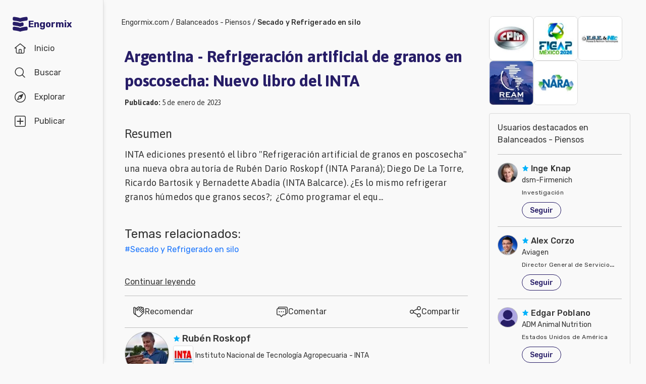

--- FILE ---
content_type: text/html; charset=utf-8
request_url: https://www.engormix.com/balanceados/secado-refrigerado-silo/argentina-refrigeracion-artificial-granos_f59821/
body_size: 56922
content:
<!DOCTYPE html><html lang="es"><head><meta charSet="utf-8"/><meta name="viewport" content="width=device-width, initial-scale=1"/><link rel="preload" as="image" imageSrcSet="/_next/image/?url=https%3A%2F%2Fimages.engormix.com%2Fs_banners%2Fcpm_150x180.jpg&amp;w=16&amp;q=100 16w, /_next/image/?url=https%3A%2F%2Fimages.engormix.com%2Fs_banners%2Fcpm_150x180.jpg&amp;w=32&amp;q=100 32w, /_next/image/?url=https%3A%2F%2Fimages.engormix.com%2Fs_banners%2Fcpm_150x180.jpg&amp;w=48&amp;q=100 48w, /_next/image/?url=https%3A%2F%2Fimages.engormix.com%2Fs_banners%2Fcpm_150x180.jpg&amp;w=64&amp;q=100 64w, /_next/image/?url=https%3A%2F%2Fimages.engormix.com%2Fs_banners%2Fcpm_150x180.jpg&amp;w=96&amp;q=100 96w, /_next/image/?url=https%3A%2F%2Fimages.engormix.com%2Fs_banners%2Fcpm_150x180.jpg&amp;w=128&amp;q=100 128w, /_next/image/?url=https%3A%2F%2Fimages.engormix.com%2Fs_banners%2Fcpm_150x180.jpg&amp;w=256&amp;q=100 256w, /_next/image/?url=https%3A%2F%2Fimages.engormix.com%2Fs_banners%2Fcpm_150x180.jpg&amp;w=384&amp;q=100 384w, /_next/image/?url=https%3A%2F%2Fimages.engormix.com%2Fs_banners%2Fcpm_150x180.jpg&amp;w=640&amp;q=100 640w, /_next/image/?url=https%3A%2F%2Fimages.engormix.com%2Fs_banners%2Fcpm_150x180.jpg&amp;w=750&amp;q=100 750w, /_next/image/?url=https%3A%2F%2Fimages.engormix.com%2Fs_banners%2Fcpm_150x180.jpg&amp;w=828&amp;q=100 828w, /_next/image/?url=https%3A%2F%2Fimages.engormix.com%2Fs_banners%2Fcpm_150x180.jpg&amp;w=1080&amp;q=100 1080w, /_next/image/?url=https%3A%2F%2Fimages.engormix.com%2Fs_banners%2Fcpm_150x180.jpg&amp;w=1200&amp;q=100 1200w, /_next/image/?url=https%3A%2F%2Fimages.engormix.com%2Fs_banners%2Fcpm_150x180.jpg&amp;w=1920&amp;q=100 1920w, /_next/image/?url=https%3A%2F%2Fimages.engormix.com%2Fs_banners%2Fcpm_150x180.jpg&amp;w=2048&amp;q=100 2048w, /_next/image/?url=https%3A%2F%2Fimages.engormix.com%2Fs_banners%2Fcpm_150x180.jpg&amp;w=3840&amp;q=100 3840w" imageSizes="88px"/><link rel="preload" as="image" imageSrcSet="/_next/image/?url=https%3A%2F%2Fimages.engormix.com%2Fs_banners%2Ffigap2026_banner.jpg&amp;w=16&amp;q=100 16w, /_next/image/?url=https%3A%2F%2Fimages.engormix.com%2Fs_banners%2Ffigap2026_banner.jpg&amp;w=32&amp;q=100 32w, /_next/image/?url=https%3A%2F%2Fimages.engormix.com%2Fs_banners%2Ffigap2026_banner.jpg&amp;w=48&amp;q=100 48w, /_next/image/?url=https%3A%2F%2Fimages.engormix.com%2Fs_banners%2Ffigap2026_banner.jpg&amp;w=64&amp;q=100 64w, /_next/image/?url=https%3A%2F%2Fimages.engormix.com%2Fs_banners%2Ffigap2026_banner.jpg&amp;w=96&amp;q=100 96w, /_next/image/?url=https%3A%2F%2Fimages.engormix.com%2Fs_banners%2Ffigap2026_banner.jpg&amp;w=128&amp;q=100 128w, /_next/image/?url=https%3A%2F%2Fimages.engormix.com%2Fs_banners%2Ffigap2026_banner.jpg&amp;w=256&amp;q=100 256w, /_next/image/?url=https%3A%2F%2Fimages.engormix.com%2Fs_banners%2Ffigap2026_banner.jpg&amp;w=384&amp;q=100 384w, /_next/image/?url=https%3A%2F%2Fimages.engormix.com%2Fs_banners%2Ffigap2026_banner.jpg&amp;w=640&amp;q=100 640w, /_next/image/?url=https%3A%2F%2Fimages.engormix.com%2Fs_banners%2Ffigap2026_banner.jpg&amp;w=750&amp;q=100 750w, /_next/image/?url=https%3A%2F%2Fimages.engormix.com%2Fs_banners%2Ffigap2026_banner.jpg&amp;w=828&amp;q=100 828w, /_next/image/?url=https%3A%2F%2Fimages.engormix.com%2Fs_banners%2Ffigap2026_banner.jpg&amp;w=1080&amp;q=100 1080w, /_next/image/?url=https%3A%2F%2Fimages.engormix.com%2Fs_banners%2Ffigap2026_banner.jpg&amp;w=1200&amp;q=100 1200w, /_next/image/?url=https%3A%2F%2Fimages.engormix.com%2Fs_banners%2Ffigap2026_banner.jpg&amp;w=1920&amp;q=100 1920w, /_next/image/?url=https%3A%2F%2Fimages.engormix.com%2Fs_banners%2Ffigap2026_banner.jpg&amp;w=2048&amp;q=100 2048w, /_next/image/?url=https%3A%2F%2Fimages.engormix.com%2Fs_banners%2Ffigap2026_banner.jpg&amp;w=3840&amp;q=100 3840w" imageSizes="88px"/><link rel="preload" as="image" imageSrcSet="/_next/image/?url=https%3A%2F%2Fimages.engormix.com%2Fs_banners%2Feseintec_150x120.jpg&amp;w=16&amp;q=100 16w, /_next/image/?url=https%3A%2F%2Fimages.engormix.com%2Fs_banners%2Feseintec_150x120.jpg&amp;w=32&amp;q=100 32w, /_next/image/?url=https%3A%2F%2Fimages.engormix.com%2Fs_banners%2Feseintec_150x120.jpg&amp;w=48&amp;q=100 48w, /_next/image/?url=https%3A%2F%2Fimages.engormix.com%2Fs_banners%2Feseintec_150x120.jpg&amp;w=64&amp;q=100 64w, /_next/image/?url=https%3A%2F%2Fimages.engormix.com%2Fs_banners%2Feseintec_150x120.jpg&amp;w=96&amp;q=100 96w, /_next/image/?url=https%3A%2F%2Fimages.engormix.com%2Fs_banners%2Feseintec_150x120.jpg&amp;w=128&amp;q=100 128w, /_next/image/?url=https%3A%2F%2Fimages.engormix.com%2Fs_banners%2Feseintec_150x120.jpg&amp;w=256&amp;q=100 256w, /_next/image/?url=https%3A%2F%2Fimages.engormix.com%2Fs_banners%2Feseintec_150x120.jpg&amp;w=384&amp;q=100 384w, /_next/image/?url=https%3A%2F%2Fimages.engormix.com%2Fs_banners%2Feseintec_150x120.jpg&amp;w=640&amp;q=100 640w, /_next/image/?url=https%3A%2F%2Fimages.engormix.com%2Fs_banners%2Feseintec_150x120.jpg&amp;w=750&amp;q=100 750w, /_next/image/?url=https%3A%2F%2Fimages.engormix.com%2Fs_banners%2Feseintec_150x120.jpg&amp;w=828&amp;q=100 828w, /_next/image/?url=https%3A%2F%2Fimages.engormix.com%2Fs_banners%2Feseintec_150x120.jpg&amp;w=1080&amp;q=100 1080w, /_next/image/?url=https%3A%2F%2Fimages.engormix.com%2Fs_banners%2Feseintec_150x120.jpg&amp;w=1200&amp;q=100 1200w, /_next/image/?url=https%3A%2F%2Fimages.engormix.com%2Fs_banners%2Feseintec_150x120.jpg&amp;w=1920&amp;q=100 1920w, /_next/image/?url=https%3A%2F%2Fimages.engormix.com%2Fs_banners%2Feseintec_150x120.jpg&amp;w=2048&amp;q=100 2048w, /_next/image/?url=https%3A%2F%2Fimages.engormix.com%2Fs_banners%2Feseintec_150x120.jpg&amp;w=3840&amp;q=100 3840w" imageSizes="88px"/><link rel="preload" as="image" imageSrcSet="/_next/image/?url=https%3A%2F%2Fimages.engormix.com%2Fs_banners%2F15219_cn2l4oSc.jpg&amp;w=16&amp;q=100 16w, /_next/image/?url=https%3A%2F%2Fimages.engormix.com%2Fs_banners%2F15219_cn2l4oSc.jpg&amp;w=32&amp;q=100 32w, /_next/image/?url=https%3A%2F%2Fimages.engormix.com%2Fs_banners%2F15219_cn2l4oSc.jpg&amp;w=48&amp;q=100 48w, /_next/image/?url=https%3A%2F%2Fimages.engormix.com%2Fs_banners%2F15219_cn2l4oSc.jpg&amp;w=64&amp;q=100 64w, /_next/image/?url=https%3A%2F%2Fimages.engormix.com%2Fs_banners%2F15219_cn2l4oSc.jpg&amp;w=96&amp;q=100 96w, /_next/image/?url=https%3A%2F%2Fimages.engormix.com%2Fs_banners%2F15219_cn2l4oSc.jpg&amp;w=128&amp;q=100 128w, /_next/image/?url=https%3A%2F%2Fimages.engormix.com%2Fs_banners%2F15219_cn2l4oSc.jpg&amp;w=256&amp;q=100 256w, /_next/image/?url=https%3A%2F%2Fimages.engormix.com%2Fs_banners%2F15219_cn2l4oSc.jpg&amp;w=384&amp;q=100 384w, /_next/image/?url=https%3A%2F%2Fimages.engormix.com%2Fs_banners%2F15219_cn2l4oSc.jpg&amp;w=640&amp;q=100 640w, /_next/image/?url=https%3A%2F%2Fimages.engormix.com%2Fs_banners%2F15219_cn2l4oSc.jpg&amp;w=750&amp;q=100 750w, /_next/image/?url=https%3A%2F%2Fimages.engormix.com%2Fs_banners%2F15219_cn2l4oSc.jpg&amp;w=828&amp;q=100 828w, /_next/image/?url=https%3A%2F%2Fimages.engormix.com%2Fs_banners%2F15219_cn2l4oSc.jpg&amp;w=1080&amp;q=100 1080w, /_next/image/?url=https%3A%2F%2Fimages.engormix.com%2Fs_banners%2F15219_cn2l4oSc.jpg&amp;w=1200&amp;q=100 1200w, /_next/image/?url=https%3A%2F%2Fimages.engormix.com%2Fs_banners%2F15219_cn2l4oSc.jpg&amp;w=1920&amp;q=100 1920w, /_next/image/?url=https%3A%2F%2Fimages.engormix.com%2Fs_banners%2F15219_cn2l4oSc.jpg&amp;w=2048&amp;q=100 2048w, /_next/image/?url=https%3A%2F%2Fimages.engormix.com%2Fs_banners%2F15219_cn2l4oSc.jpg&amp;w=3840&amp;q=100 3840w" imageSizes="88px"/><link rel="preload" as="image" imageSrcSet="/_next/image/?url=https%3A%2F%2Fimages.engormix.com%2Fs_banners%2FNARA%20Logo%20banner%20lateral.jpg&amp;w=16&amp;q=100 16w, /_next/image/?url=https%3A%2F%2Fimages.engormix.com%2Fs_banners%2FNARA%20Logo%20banner%20lateral.jpg&amp;w=32&amp;q=100 32w, /_next/image/?url=https%3A%2F%2Fimages.engormix.com%2Fs_banners%2FNARA%20Logo%20banner%20lateral.jpg&amp;w=48&amp;q=100 48w, /_next/image/?url=https%3A%2F%2Fimages.engormix.com%2Fs_banners%2FNARA%20Logo%20banner%20lateral.jpg&amp;w=64&amp;q=100 64w, /_next/image/?url=https%3A%2F%2Fimages.engormix.com%2Fs_banners%2FNARA%20Logo%20banner%20lateral.jpg&amp;w=96&amp;q=100 96w, /_next/image/?url=https%3A%2F%2Fimages.engormix.com%2Fs_banners%2FNARA%20Logo%20banner%20lateral.jpg&amp;w=128&amp;q=100 128w, /_next/image/?url=https%3A%2F%2Fimages.engormix.com%2Fs_banners%2FNARA%20Logo%20banner%20lateral.jpg&amp;w=256&amp;q=100 256w, /_next/image/?url=https%3A%2F%2Fimages.engormix.com%2Fs_banners%2FNARA%20Logo%20banner%20lateral.jpg&amp;w=384&amp;q=100 384w, /_next/image/?url=https%3A%2F%2Fimages.engormix.com%2Fs_banners%2FNARA%20Logo%20banner%20lateral.jpg&amp;w=640&amp;q=100 640w, /_next/image/?url=https%3A%2F%2Fimages.engormix.com%2Fs_banners%2FNARA%20Logo%20banner%20lateral.jpg&amp;w=750&amp;q=100 750w, /_next/image/?url=https%3A%2F%2Fimages.engormix.com%2Fs_banners%2FNARA%20Logo%20banner%20lateral.jpg&amp;w=828&amp;q=100 828w, /_next/image/?url=https%3A%2F%2Fimages.engormix.com%2Fs_banners%2FNARA%20Logo%20banner%20lateral.jpg&amp;w=1080&amp;q=100 1080w, /_next/image/?url=https%3A%2F%2Fimages.engormix.com%2Fs_banners%2FNARA%20Logo%20banner%20lateral.jpg&amp;w=1200&amp;q=100 1200w, /_next/image/?url=https%3A%2F%2Fimages.engormix.com%2Fs_banners%2FNARA%20Logo%20banner%20lateral.jpg&amp;w=1920&amp;q=100 1920w, /_next/image/?url=https%3A%2F%2Fimages.engormix.com%2Fs_banners%2FNARA%20Logo%20banner%20lateral.jpg&amp;w=2048&amp;q=100 2048w, /_next/image/?url=https%3A%2F%2Fimages.engormix.com%2Fs_banners%2FNARA%20Logo%20banner%20lateral.jpg&amp;w=3840&amp;q=100 3840w" imageSizes="88px"/><link rel="stylesheet" href="/_next/static/css/24919d7d3a71f4f9.css" data-precedence="next"/><link rel="stylesheet" href="/_next/static/css/9a25cfdc8ea60dd7.css" data-precedence="next"/><link rel="stylesheet" href="/_next/static/css/9b44b39c58dc2f17.css" data-precedence="next"/><link rel="stylesheet" href="/_next/static/css/0fcae94171d84b61.css" data-precedence="next"/><link rel="stylesheet" href="/_next/static/css/8397468d25725f94.css" data-precedence="next"/><link rel="stylesheet" href="/_next/static/css/18374dce01aead87.css" data-precedence="next"/><link rel="preload" as="script" fetchPriority="low" href="/_next/static/chunks/webpack-b63ebb5bd58927ed.js"/><script src="/_next/static/chunks/4bd1b696-cc729d47eba2cee4.js" async=""></script><script src="/_next/static/chunks/5964-34efc7d91d47389f.js" async=""></script><script src="/_next/static/chunks/main-app-4086668cce2ff3dd.js" async=""></script><script src="/_next/static/chunks/2231-5b3520b16214470d.js" async=""></script><script src="/_next/static/chunks/6495-28a5efba2802a725.js" async=""></script><script src="/_next/static/chunks/8534-02ef7536e5801500.js" async=""></script><script src="/_next/static/chunks/6874-414075bb21e16c80.js" async=""></script><script src="/_next/static/chunks/9641-55796bcb730cb70a.js" async=""></script><script src="/_next/static/chunks/3063-6b721c285afb9f2d.js" async=""></script><script src="/_next/static/chunks/4063-b36603ebb39949b8.js" async=""></script><script src="/_next/static/chunks/app/error-9633b4dc45a4908d.js" async=""></script><script src="/_next/static/chunks/3150-135d71a3b8cc7386.js" async=""></script><script src="/_next/static/chunks/4607-f83c92b3981a9aee.js" async=""></script><script src="/_next/static/chunks/app/layout-24677c416fb8f16c.js" async=""></script><script src="/_next/static/chunks/1482-7227718a8e49d4d8.js" async=""></script><script src="/_next/static/chunks/2278-ed855f5f200a13e8.js" async=""></script><script src="/_next/static/chunks/5714-46027237c78f98f8.js" async=""></script><script src="/_next/static/chunks/5320-246fef961cb722d8.js" async=""></script><script src="/_next/static/chunks/3370-5fecc48552650d35.js" async=""></script><script src="/_next/static/chunks/1373-9049cb12210abea2.js" async=""></script><script src="/_next/static/chunks/4155-c51013293a217e22.js" async=""></script><script src="/_next/static/chunks/5010-a1e72a0210cdba35.js" async=""></script><script src="/_next/static/chunks/app/home/%5Barea%5D/%5Btopic%5D/%5Btype%5D/%5Bid%5D/page-5f29d1b0b33b78fd.js" async=""></script><script src="/_next/static/chunks/app/home/layout-cff5578e13df01ed.js" async=""></script><link rel="preload" href="https://www.googletagmanager.com/gtag/js?id=G-X7785TGBNJ" as="script"/><title>Argentina - Refrigeración artificial de granos en poscosecha: Nuevo libro del INTA | Engormix</title><meta name="description" content="INTA ediciones present&amp;oacute; el libro Refrigeraci&amp;oacute;n artificial de granos en poscosecha una nueva obra autor&amp;iacute;a deRub&amp;eacute;n Dar&amp;iacute;o Roskopf (INTA Paran&amp;aacute;); Diego  ..."/><meta name="robots" content="index, follow"/><meta name="googlebot" content="index, follow"/><link rel="canonical" href="https://www.engormix.com/balanceados/calidad-granos-silo/argentina-refrigeracion-artificial-granos_n28797/"/><meta property="og:title" content="Argentina - Refrigeración artificial de granos en poscosecha: Nuevo libro del INTA"/><meta property="og:description" content="INTA ediciones present&amp;oacute; el libro Refrigeraci&amp;oacute;n artificial de granos en poscosecha una nueva obra autor&amp;iacute;a deRub&amp;eacute;n Dar&amp;iacute;o Roskopf (INTA Paran&amp;aacute;); Diego  ..."/><meta property="og:url" content="https://www.engormix.com/balanceados/calidad-granos-silo/argentina-refrigeracion-artificial-granos_n28797/"/><meta property="og:site_name" content="Engormix"/><meta property="og:image" content="https://images.engormix.com/engormix_og_image.jpg"/><meta property="og:type" content="website"/><meta name="twitter:card" content="summary_large_image"/><meta name="twitter:title" content="Argentina - Refrigeración artificial de granos en poscosecha: Nuevo libro del INTA"/><meta name="twitter:description" content="INTA ediciones present&amp;oacute; el libro Refrigeraci&amp;oacute;n artificial de granos en poscosecha una nueva obra autor&amp;iacute;a deRub&amp;eacute;n Dar&amp;iacute;o Roskopf (INTA Paran&amp;aacute;); Diego  ..."/><meta name="twitter:image" content="https://images.engormix.com/engormix_og_image.jpg"/><script src="/_next/static/chunks/polyfills-42372ed130431b0a.js" noModule=""></script></head><body class="__variable_748f86 __variable_d6eea5 bodyBg"><div hidden=""><!--$--><!--/$--></div><div class="grid_canvas__PBKIB"><div class="grid_container__EhblE"><div id="div-menu" class="grid_menu__ThY9b"><div id="div-tabbar" class="navbar_container__bBjEK"><a class="navbar_logo__NFAfj" title="Engormix" alt="Engormix" href="/"><svg viewBox="0 0 512 512" height="32" width="32" style="vertical-align:middle;fill:#271d67"><path d="m256 181c60-23 152-35 201-40 19-2 34-19 34-38l0-43c0-23-20-41-42-38-50 5-136 17-193 39-57-22-143-34-193-39-22-3-42 15-42 38l0 43c0 19 15 36 34 38 49 5 141 17 201 40z m0 310c60-24 152-36 201-41 19-2 34-18 34-38l0-43c0-23-20-40-42-38-50 6-136 18-193 40-57-22-143-34-193-40-22-2-42 15-42 38l0 43c0 20 15 36 34 38 49 5 141 17 201 41z m107-257c0-24-23-41-46-36-22 5-43 11-61 18-57-22-143-34-193-40-22-2-42 15-42 38l0 44c0 19 15 36 34 37 49 6 141 18 201 41 23-9 50-16 77-22 17-3 30-19 30-36z"></path></svg> <span class="navbar_brand__YX9Yb">Engormix</span></a><div class="navbar_buttons__fwOBG"><a class="navbar_so__Hd37j" href="/"><div class="navbar_item__oKRdg "><svg viewBox="0 0 512 512" height="24" width="24" style="vertical-align:middle"><path d="m484 219l-211-170c-4-4-10-6-15-6l-4 0c-6 0-11 2-15 6l-211 170c-14 14-5 37 15 37l32 0 0 149c0 36 28 64 64 64l234 0c36 0 64-28 64-64l0-149 32 0c20 0 29-23 15-37z m-260 218l0-117c0-6 5-11 11-11l42 0c6 0 11 5 11 11l0 117z m181-202l0 170c0 18-14 32-32 32l-53 0 0-117c0-23-19-43-43-43l-42 0c-24 0-43 20-43 43l0 117-53 0c-18 0-32-14-32-32l0-170c0-6-5-11-11-11l-23 0 176-142c4-4 10-4 14 0l176 142-23 0c-6 0-11 5-11 11z"></path></svg><span class="navbar_label__D7lRi">Inicio</span></div></a><a class="navbar_so__Hd37j" href="/searcher/"><div class="navbar_item__oKRdg "><svg viewBox="0 0 512 512" height="24" width="24" style="vertical-align:middle"><path d="m459 436l-97-97c27-33 43-74 43-120 0-104-83-187-186-187-104 0-187 83-187 187 0 103 83 186 187 186 46 0 87-16 120-44l97 97c6 7 17 7 23 0 6-6 6-16 0-22z m-240-63c-86 0-155-69-155-154 0-86 69-155 155-155 85 0 154 69 154 155 0 85-69 154-154 154z"></path></svg><span class="navbar_label__D7lRi">Buscar</span></div></a><div id="explore_btn" class="navbar_item__oKRdg"><svg viewBox="0 0 512 512" height="24" width="24" style="vertical-align:middle" class="navbar_svg1__H9lwB"><path d="m256 53c112 0 203 91 203 203 0 112-91 203-203 203-112 0-203-91-203-203 0-112 91-203 203-203m0-32c-130 0-235 105-235 235 0 130 105 235 235 235 130 0 235-105 235-235 0-130-105-235-235-235z m125 110c-5-4-12-5-18-3l-158 68c-4 2-7 5-9 9l-68 158c-3 6-1 13 3 18 3 2 8 4 12 4 2 0 4 0 6-1l158-68c4-2 7-5 9-9l68-158c2-6 1-13-3-18z m-208 208l50-116 66 66z"></path></svg><svg viewBox="0 0 512 512" height="24" width="24" style="vertical-align:middle;fill:#f9402d" class="navbar_svg2__ZTy3E"><path d="m256 21c-130 0-235 105-235 235 0 130 105 235 235 235 130 0 235-105 235-235 0-130-105-235-235-235z m128 127l-68 158c-2 4-5 7-9 9l-158 68c-6 3-13 1-18-4-4-4-6-11-3-17l68-159c1-3 4-6 8-8l159-68c2-1 4-1 6-1 4 0 8 1 11 4 5 5 6 12 4 18z m-45 23l-50 115-66-66z"></path></svg><span class="navbar_label__D7lRi">Explorar</span></div><div class="navbar_so__Hd37j"><div class="navbar_item__oKRdg"><svg viewBox="0 0 512 512" height="24" width="24" style="vertical-align:middle"><path d="M426 459c17 0 33-20 33-44l0-318c0-24-16-43-33-43l-340 0c-17 0-33 19-33 43l0 318c0 24 16 44 33 44l340 0m0 32l-340 0c-36 0-65-34-65-76l0-318c0-42 29-76 65-76l340 0c36 0 65 34 65 76l0 318c0 42-29 76-65 76z m-53-214l-96 0 0 96c0 12-9 22-21 22-12 0-21-10-21-22l0-96-96 0c-12 0-22-9-22-21 0-12 10-21 22-21l96 0 0-96c0-12 9-22 21-22 12 0 21 10 21 22l0 96 96 0c12 0 22 9 22 21 0 12-10 21-22 21z"></path></svg><span class="navbar_label__D7lRi">Publicar</span></div></div><div class="navbar_btnLogin__JYaZu"><style data-emotion="css yi4avl">.css-yi4avl{font-family:"Roboto","Helvetica","Arial",sans-serif;font-weight:500;font-size:0.875rem;line-height:1.75;letter-spacing:0.02857em;text-transform:uppercase;min-width:64px;padding:6px 16px;border:0;border-radius:4px;-webkit-transition:background-color 250ms cubic-bezier(0.4, 0, 0.2, 1) 0ms,box-shadow 250ms cubic-bezier(0.4, 0, 0.2, 1) 0ms,border-color 250ms cubic-bezier(0.4, 0, 0.2, 1) 0ms,color 250ms cubic-bezier(0.4, 0, 0.2, 1) 0ms;transition:background-color 250ms cubic-bezier(0.4, 0, 0.2, 1) 0ms,box-shadow 250ms cubic-bezier(0.4, 0, 0.2, 1) 0ms,border-color 250ms cubic-bezier(0.4, 0, 0.2, 1) 0ms,color 250ms cubic-bezier(0.4, 0, 0.2, 1) 0ms;padding:5px 15px;border:1px solid currentColor;border-color:var(--variant-outlinedBorder, currentColor);background-color:var(--variant-outlinedBg);color:var(--variant-outlinedColor);--variant-textColor:#1976d2;--variant-outlinedColor:#1976d2;--variant-outlinedBorder:rgba(25, 118, 210, 0.5);--variant-containedColor:#fff;--variant-containedBg:#1976d2;-webkit-transition:background-color 250ms cubic-bezier(0.4, 0, 0.2, 1) 0ms,box-shadow 250ms cubic-bezier(0.4, 0, 0.2, 1) 0ms,border-color 250ms cubic-bezier(0.4, 0, 0.2, 1) 0ms;transition:background-color 250ms cubic-bezier(0.4, 0, 0.2, 1) 0ms,box-shadow 250ms cubic-bezier(0.4, 0, 0.2, 1) 0ms,border-color 250ms cubic-bezier(0.4, 0, 0.2, 1) 0ms;}.css-yi4avl:hover{-webkit-text-decoration:none;text-decoration:none;}.css-yi4avl.Mui-disabled{color:rgba(0, 0, 0, 0.26);}.css-yi4avl.Mui-disabled{border:1px solid rgba(0, 0, 0, 0.12);}@media (hover: hover){.css-yi4avl:hover{--variant-containedBg:#1565c0;--variant-textBg:rgba(25, 118, 210, 0.04);--variant-outlinedBorder:#1976d2;--variant-outlinedBg:rgba(25, 118, 210, 0.04);}}.css-yi4avl.MuiButton-loading{color:transparent;}</style><style data-emotion="css 1bf9p9p">.css-1bf9p9p{display:-webkit-inline-box;display:-webkit-inline-flex;display:-ms-inline-flexbox;display:inline-flex;-webkit-align-items:center;-webkit-box-align:center;-ms-flex-align:center;align-items:center;-webkit-box-pack:center;-ms-flex-pack:center;-webkit-justify-content:center;justify-content:center;position:relative;box-sizing:border-box;-webkit-tap-highlight-color:transparent;background-color:transparent;outline:0;border:0;margin:0;border-radius:0;padding:0;cursor:pointer;-webkit-user-select:none;-moz-user-select:none;-ms-user-select:none;user-select:none;vertical-align:middle;-moz-appearance:none;-webkit-appearance:none;-webkit-text-decoration:none;text-decoration:none;color:inherit;font-family:"Roboto","Helvetica","Arial",sans-serif;font-weight:500;font-size:0.875rem;line-height:1.75;letter-spacing:0.02857em;text-transform:uppercase;min-width:64px;padding:6px 16px;border:0;border-radius:4px;-webkit-transition:background-color 250ms cubic-bezier(0.4, 0, 0.2, 1) 0ms,box-shadow 250ms cubic-bezier(0.4, 0, 0.2, 1) 0ms,border-color 250ms cubic-bezier(0.4, 0, 0.2, 1) 0ms,color 250ms cubic-bezier(0.4, 0, 0.2, 1) 0ms;transition:background-color 250ms cubic-bezier(0.4, 0, 0.2, 1) 0ms,box-shadow 250ms cubic-bezier(0.4, 0, 0.2, 1) 0ms,border-color 250ms cubic-bezier(0.4, 0, 0.2, 1) 0ms,color 250ms cubic-bezier(0.4, 0, 0.2, 1) 0ms;padding:5px 15px;border:1px solid currentColor;border-color:var(--variant-outlinedBorder, currentColor);background-color:var(--variant-outlinedBg);color:var(--variant-outlinedColor);--variant-textColor:#1976d2;--variant-outlinedColor:#1976d2;--variant-outlinedBorder:rgba(25, 118, 210, 0.5);--variant-containedColor:#fff;--variant-containedBg:#1976d2;-webkit-transition:background-color 250ms cubic-bezier(0.4, 0, 0.2, 1) 0ms,box-shadow 250ms cubic-bezier(0.4, 0, 0.2, 1) 0ms,border-color 250ms cubic-bezier(0.4, 0, 0.2, 1) 0ms;transition:background-color 250ms cubic-bezier(0.4, 0, 0.2, 1) 0ms,box-shadow 250ms cubic-bezier(0.4, 0, 0.2, 1) 0ms,border-color 250ms cubic-bezier(0.4, 0, 0.2, 1) 0ms;}.css-1bf9p9p::-moz-focus-inner{border-style:none;}.css-1bf9p9p.Mui-disabled{pointer-events:none;cursor:default;}@media print{.css-1bf9p9p{-webkit-print-color-adjust:exact;color-adjust:exact;}}.css-1bf9p9p:hover{-webkit-text-decoration:none;text-decoration:none;}.css-1bf9p9p.Mui-disabled{color:rgba(0, 0, 0, 0.26);}.css-1bf9p9p.Mui-disabled{border:1px solid rgba(0, 0, 0, 0.12);}@media (hover: hover){.css-1bf9p9p:hover{--variant-containedBg:#1565c0;--variant-textBg:rgba(25, 118, 210, 0.04);--variant-outlinedBorder:#1976d2;--variant-outlinedBg:rgba(25, 118, 210, 0.04);}}.css-1bf9p9p.MuiButton-loading{color:transparent;}</style><button class="MuiButtonBase-root MuiButton-root MuiButton-outlined MuiButton-outlinedPrimary MuiButton-sizeMedium MuiButton-outlinedSizeMedium MuiButton-colorPrimary MuiButton-root MuiButton-outlined MuiButton-outlinedPrimary MuiButton-sizeMedium MuiButton-outlinedSizeMedium MuiButton-colorPrimary btn-light-blue css-1bf9p9p" tabindex="0" type="button" rel="nofollow">Iniciar sesión</button></div></div></div><div class="explore_container__F3iC_" id="explore_menu"><div class="explore_explore_main__PWjGI"><div class="explore_explore_item__UAcHj"><span class="fs16 fwb c-m2">Explorar</span><div class="cp"><svg viewBox="0 0 512 512" height="24" width="24" style="vertical-align:middle"><path d="m279 256l142-143c6-6 6-16 0-22-6-7-16-6-22 0l-143 142-143-142c-6-6-16-6-22 0-7 6-6 16 0 22l142 143-142 143c-6 6-6 16 0 22 6 7 16 6 22 0l143-142 143 142c6 6 16 6 22 0 7-6 6-16 0-22z"></path></svg></div></div><div class="explore_explore_items__s5qY_"><style data-emotion="css y7il1z">.css-y7il1z{position:relative;-webkit-transition:margin 150ms cubic-bezier(0.4, 0, 0.2, 1) 0ms;transition:margin 150ms cubic-bezier(0.4, 0, 0.2, 1) 0ms;overflow-anchor:none;border-radius:0;background-color:initial;box-shadow:none;padding:0px;}.css-y7il1z::before{position:absolute;left:0;top:-1px;right:0;height:1px;content:"";opacity:1;background-color:rgba(0, 0, 0, 0.12);-webkit-transition:opacity 150ms cubic-bezier(0.4, 0, 0.2, 1) 0ms,background-color 150ms cubic-bezier(0.4, 0, 0.2, 1) 0ms;transition:opacity 150ms cubic-bezier(0.4, 0, 0.2, 1) 0ms,background-color 150ms cubic-bezier(0.4, 0, 0.2, 1) 0ms;}.css-y7il1z:first-of-type::before{display:none;}.css-y7il1z.Mui-expanded::before{opacity:0;}.css-y7il1z.Mui-expanded:first-of-type{margin-top:0;}.css-y7il1z.Mui-expanded:last-of-type{margin-bottom:0;}.css-y7il1z.Mui-expanded+.css-y7il1z.Mui-expanded::before{display:none;}.css-y7il1z.Mui-disabled{background-color:rgba(0, 0, 0, 0.12);}.css-y7il1z:first-of-type{border-top-left-radius:4px;border-top-right-radius:4px;}.css-y7il1z:last-of-type{border-bottom-left-radius:4px;border-bottom-right-radius:4px;}@supports (-ms-ime-align: auto){.css-y7il1z:last-of-type{border-bottom-left-radius:0;border-bottom-right-radius:0;}}.css-y7il1z.Mui-expanded{margin:16px 0;}.css-y7il1z:before{background-color:initial!important;}.css-y7il1z.Mui-expanded{margin:0!important;}</style><style data-emotion="css 1hljmyx">.css-1hljmyx{background-color:#fff;color:rgba(0, 0, 0, 0.87);-webkit-transition:box-shadow 300ms cubic-bezier(0.4, 0, 0.2, 1) 0ms;transition:box-shadow 300ms cubic-bezier(0.4, 0, 0.2, 1) 0ms;border-radius:4px;box-shadow:var(--Paper-shadow);background-image:var(--Paper-overlay);position:relative;-webkit-transition:margin 150ms cubic-bezier(0.4, 0, 0.2, 1) 0ms;transition:margin 150ms cubic-bezier(0.4, 0, 0.2, 1) 0ms;overflow-anchor:none;border-radius:0;background-color:initial;box-shadow:none;padding:0px;}.css-1hljmyx::before{position:absolute;left:0;top:-1px;right:0;height:1px;content:"";opacity:1;background-color:rgba(0, 0, 0, 0.12);-webkit-transition:opacity 150ms cubic-bezier(0.4, 0, 0.2, 1) 0ms,background-color 150ms cubic-bezier(0.4, 0, 0.2, 1) 0ms;transition:opacity 150ms cubic-bezier(0.4, 0, 0.2, 1) 0ms,background-color 150ms cubic-bezier(0.4, 0, 0.2, 1) 0ms;}.css-1hljmyx:first-of-type::before{display:none;}.css-1hljmyx.Mui-expanded::before{opacity:0;}.css-1hljmyx.Mui-expanded:first-of-type{margin-top:0;}.css-1hljmyx.Mui-expanded:last-of-type{margin-bottom:0;}.css-1hljmyx.Mui-expanded+.css-1hljmyx.Mui-expanded::before{display:none;}.css-1hljmyx.Mui-disabled{background-color:rgba(0, 0, 0, 0.12);}.css-1hljmyx:first-of-type{border-top-left-radius:4px;border-top-right-radius:4px;}.css-1hljmyx:last-of-type{border-bottom-left-radius:4px;border-bottom-right-radius:4px;}@supports (-ms-ime-align: auto){.css-1hljmyx:last-of-type{border-bottom-left-radius:0;border-bottom-right-radius:0;}}.css-1hljmyx.Mui-expanded{margin:16px 0;}.css-1hljmyx:before{background-color:initial!important;}.css-1hljmyx.Mui-expanded{margin:0!important;}</style><div class="MuiPaper-root MuiPaper-elevation MuiPaper-rounded MuiPaper-elevation1 MuiAccordion-root MuiAccordion-rounded Mui-expanded MuiAccordion-gutters css-1hljmyx" style="--Paper-shadow:0px 2px 1px -1px rgba(0,0,0,0.2),0px 1px 1px 0px rgba(0,0,0,0.14),0px 1px 3px 0px rgba(0,0,0,0.12)"><style data-emotion="css wnfue5">.css-wnfue5{all:unset;}</style><h3 class="MuiAccordion-heading css-wnfue5"><style data-emotion="css cyghkn">.css-cyghkn{display:-webkit-box;display:-webkit-flex;display:-ms-flexbox;display:flex;width:100%;min-height:48px;padding:0px 16px;-webkit-transition:min-height 150ms cubic-bezier(0.4, 0, 0.2, 1) 0ms,background-color 150ms cubic-bezier(0.4, 0, 0.2, 1) 0ms;transition:min-height 150ms cubic-bezier(0.4, 0, 0.2, 1) 0ms,background-color 150ms cubic-bezier(0.4, 0, 0.2, 1) 0ms;min-height:initial!important;margin:16px 0;padding:0!important;-webkit-column-gap:8px;column-gap:8px;}.css-cyghkn.Mui-focusVisible{background-color:rgba(0, 0, 0, 0.12);}.css-cyghkn.Mui-disabled{opacity:0.38;}.css-cyghkn:hover:not(.Mui-disabled){cursor:pointer;}.css-cyghkn.Mui-expanded{min-height:64px;}.css-cyghkn.Mui-expanded{min-height:initial!important;}.css-cyghkn .MuiAccordionSummary-content{color:#888!important;margin:0!important;font-size:16px;font-weight:500;width:-webkit-max-content;width:-moz-max-content;width:max-content;}.css-cyghkn .MuiAccordionSummary-content.Mui-expanded{margin:0!important;}</style><style data-emotion="css 1wa906v">.css-1wa906v{display:-webkit-inline-box;display:-webkit-inline-flex;display:-ms-inline-flexbox;display:inline-flex;-webkit-align-items:center;-webkit-box-align:center;-ms-flex-align:center;align-items:center;-webkit-box-pack:center;-ms-flex-pack:center;-webkit-justify-content:center;justify-content:center;position:relative;box-sizing:border-box;-webkit-tap-highlight-color:transparent;background-color:transparent;outline:0;border:0;margin:0;border-radius:0;padding:0;cursor:pointer;-webkit-user-select:none;-moz-user-select:none;-ms-user-select:none;user-select:none;vertical-align:middle;-moz-appearance:none;-webkit-appearance:none;-webkit-text-decoration:none;text-decoration:none;color:inherit;display:-webkit-box;display:-webkit-flex;display:-ms-flexbox;display:flex;width:100%;min-height:48px;padding:0px 16px;-webkit-transition:min-height 150ms cubic-bezier(0.4, 0, 0.2, 1) 0ms,background-color 150ms cubic-bezier(0.4, 0, 0.2, 1) 0ms;transition:min-height 150ms cubic-bezier(0.4, 0, 0.2, 1) 0ms,background-color 150ms cubic-bezier(0.4, 0, 0.2, 1) 0ms;min-height:initial!important;margin:16px 0;padding:0!important;-webkit-column-gap:8px;column-gap:8px;}.css-1wa906v::-moz-focus-inner{border-style:none;}.css-1wa906v.Mui-disabled{pointer-events:none;cursor:default;}@media print{.css-1wa906v{-webkit-print-color-adjust:exact;color-adjust:exact;}}.css-1wa906v.Mui-focusVisible{background-color:rgba(0, 0, 0, 0.12);}.css-1wa906v.Mui-disabled{opacity:0.38;}.css-1wa906v:hover:not(.Mui-disabled){cursor:pointer;}.css-1wa906v.Mui-expanded{min-height:64px;}.css-1wa906v.Mui-expanded{min-height:initial!important;}.css-1wa906v .MuiAccordionSummary-content{color:#888!important;margin:0!important;font-size:16px;font-weight:500;width:-webkit-max-content;width:-moz-max-content;width:max-content;}.css-1wa906v .MuiAccordionSummary-content.Mui-expanded{margin:0!important;}</style><button class="MuiButtonBase-root MuiAccordionSummary-root Mui-expanded MuiAccordionSummary-gutters css-1wa906v" tabindex="0" type="button" aria-expanded="true"><style data-emotion="css 1b8uc0m">.css-1b8uc0m{display:-webkit-box;display:-webkit-flex;display:-ms-flexbox;display:flex;text-align:start;-webkit-box-flex:1;-webkit-flex-grow:1;-ms-flex-positive:1;flex-grow:1;margin:12px 0;-webkit-transition:margin 150ms cubic-bezier(0.4, 0, 0.2, 1) 0ms;transition:margin 150ms cubic-bezier(0.4, 0, 0.2, 1) 0ms;}.css-1b8uc0m.Mui-expanded{margin:20px 0;}</style><span class="MuiAccordionSummary-content Mui-expanded MuiAccordionSummary-contentGutters css-1b8uc0m">Comunidades en español</span><style data-emotion="css f8wb7g">.css-f8wb7g{display:-webkit-box;display:-webkit-flex;display:-ms-flexbox;display:flex;color:rgba(0, 0, 0, 0.54);-webkit-transform:rotate(0deg);-moz-transform:rotate(0deg);-ms-transform:rotate(0deg);transform:rotate(0deg);-webkit-transition:-webkit-transform 150ms cubic-bezier(0.4, 0, 0.2, 1) 0ms;transition:transform 150ms cubic-bezier(0.4, 0, 0.2, 1) 0ms;}.css-f8wb7g.Mui-expanded{-webkit-transform:rotate(180deg);-moz-transform:rotate(180deg);-ms-transform:rotate(180deg);transform:rotate(180deg);}</style><span class="MuiAccordionSummary-expandIconWrapper Mui-expanded css-f8wb7g"><svg viewBox="0 0 512 512" height="24" width="24" style="vertical-align:middle;fill:#888"><path d="m358 222l-90 93c-7 7-17 7-24 0l-90-93c-10-11-3-30 12-30l180 0c15 0 22 19 12 30z"></path></svg></span></button></h3><style data-emotion="css 1cbf1l2">.css-1cbf1l2{height:0;overflow:hidden;-webkit-transition:height 300ms cubic-bezier(0.4, 0, 0.2, 1) 0ms;transition:height 300ms cubic-bezier(0.4, 0, 0.2, 1) 0ms;height:auto;overflow:visible;}</style><div style="min-height:0px" class="MuiCollapse-root MuiCollapse-vertical MuiCollapse-entered css-1cbf1l2"><style data-emotion="css 15830to">.css-15830to{display:-webkit-box;display:-webkit-flex;display:-ms-flexbox;display:flex;width:100%;}</style><div class="MuiCollapse-wrapper MuiCollapse-vertical css-15830to"><style data-emotion="css 9vd5ud">.css-9vd5ud{width:100%;}</style><div class="MuiCollapse-wrapperInner MuiCollapse-vertical css-9vd5ud"><div aria-labelledby="menu_c1" role="region" class="MuiAccordion-region css-1xdhyk6"><style data-emotion="css bkjn3f">.css-bkjn3f{padding:8px 16px 16px;padding:8px 0!important;}.css-bkjn3f a{font-size:16px;display:block;line-height:2.29;color:#888!important;}</style><div class="MuiAccordionDetails-root css-bkjn3f"><a href="/agricultura/">Agricultura</a><a href="/balanceados/">Balanceados - Piensos</a><a href="/avicultura/">Avicultura</a><a href="/ganaderia/">Ganadería</a><a href="/lecheria/">Lechería</a><a href="/micotoxinas/">Micotoxinas</a><a href="/porcicultura/">Porcicultura</a><a href="/mascotas/">Mascotas</a></div></div></div></div></div></div><style data-emotion="css y7il1z">.css-y7il1z{position:relative;-webkit-transition:margin 150ms cubic-bezier(0.4, 0, 0.2, 1) 0ms;transition:margin 150ms cubic-bezier(0.4, 0, 0.2, 1) 0ms;overflow-anchor:none;border-radius:0;background-color:initial;box-shadow:none;padding:0px;}.css-y7il1z::before{position:absolute;left:0;top:-1px;right:0;height:1px;content:"";opacity:1;background-color:rgba(0, 0, 0, 0.12);-webkit-transition:opacity 150ms cubic-bezier(0.4, 0, 0.2, 1) 0ms,background-color 150ms cubic-bezier(0.4, 0, 0.2, 1) 0ms;transition:opacity 150ms cubic-bezier(0.4, 0, 0.2, 1) 0ms,background-color 150ms cubic-bezier(0.4, 0, 0.2, 1) 0ms;}.css-y7il1z:first-of-type::before{display:none;}.css-y7il1z.Mui-expanded::before{opacity:0;}.css-y7il1z.Mui-expanded:first-of-type{margin-top:0;}.css-y7il1z.Mui-expanded:last-of-type{margin-bottom:0;}.css-y7il1z.Mui-expanded+.css-y7il1z.Mui-expanded::before{display:none;}.css-y7il1z.Mui-disabled{background-color:rgba(0, 0, 0, 0.12);}.css-y7il1z:first-of-type{border-top-left-radius:4px;border-top-right-radius:4px;}.css-y7il1z:last-of-type{border-bottom-left-radius:4px;border-bottom-right-radius:4px;}@supports (-ms-ime-align: auto){.css-y7il1z:last-of-type{border-bottom-left-radius:0;border-bottom-right-radius:0;}}.css-y7il1z.Mui-expanded{margin:16px 0;}.css-y7il1z:before{background-color:initial!important;}.css-y7il1z.Mui-expanded{margin:0!important;}</style><style data-emotion="css 1hljmyx">.css-1hljmyx{background-color:#fff;color:rgba(0, 0, 0, 0.87);-webkit-transition:box-shadow 300ms cubic-bezier(0.4, 0, 0.2, 1) 0ms;transition:box-shadow 300ms cubic-bezier(0.4, 0, 0.2, 1) 0ms;border-radius:4px;box-shadow:var(--Paper-shadow);background-image:var(--Paper-overlay);position:relative;-webkit-transition:margin 150ms cubic-bezier(0.4, 0, 0.2, 1) 0ms;transition:margin 150ms cubic-bezier(0.4, 0, 0.2, 1) 0ms;overflow-anchor:none;border-radius:0;background-color:initial;box-shadow:none;padding:0px;}.css-1hljmyx::before{position:absolute;left:0;top:-1px;right:0;height:1px;content:"";opacity:1;background-color:rgba(0, 0, 0, 0.12);-webkit-transition:opacity 150ms cubic-bezier(0.4, 0, 0.2, 1) 0ms,background-color 150ms cubic-bezier(0.4, 0, 0.2, 1) 0ms;transition:opacity 150ms cubic-bezier(0.4, 0, 0.2, 1) 0ms,background-color 150ms cubic-bezier(0.4, 0, 0.2, 1) 0ms;}.css-1hljmyx:first-of-type::before{display:none;}.css-1hljmyx.Mui-expanded::before{opacity:0;}.css-1hljmyx.Mui-expanded:first-of-type{margin-top:0;}.css-1hljmyx.Mui-expanded:last-of-type{margin-bottom:0;}.css-1hljmyx.Mui-expanded+.css-1hljmyx.Mui-expanded::before{display:none;}.css-1hljmyx.Mui-disabled{background-color:rgba(0, 0, 0, 0.12);}.css-1hljmyx:first-of-type{border-top-left-radius:4px;border-top-right-radius:4px;}.css-1hljmyx:last-of-type{border-bottom-left-radius:4px;border-bottom-right-radius:4px;}@supports (-ms-ime-align: auto){.css-1hljmyx:last-of-type{border-bottom-left-radius:0;border-bottom-right-radius:0;}}.css-1hljmyx.Mui-expanded{margin:16px 0;}.css-1hljmyx:before{background-color:initial!important;}.css-1hljmyx.Mui-expanded{margin:0!important;}</style><div class="MuiPaper-root MuiPaper-elevation MuiPaper-rounded MuiPaper-elevation1 MuiAccordion-root MuiAccordion-rounded MuiAccordion-gutters css-1hljmyx" style="--Paper-shadow:0px 2px 1px -1px rgba(0,0,0,0.2),0px 1px 1px 0px rgba(0,0,0,0.14),0px 1px 3px 0px rgba(0,0,0,0.12)"><style data-emotion="css wnfue5">.css-wnfue5{all:unset;}</style><h3 class="MuiAccordion-heading css-wnfue5"><style data-emotion="css cyghkn">.css-cyghkn{display:-webkit-box;display:-webkit-flex;display:-ms-flexbox;display:flex;width:100%;min-height:48px;padding:0px 16px;-webkit-transition:min-height 150ms cubic-bezier(0.4, 0, 0.2, 1) 0ms,background-color 150ms cubic-bezier(0.4, 0, 0.2, 1) 0ms;transition:min-height 150ms cubic-bezier(0.4, 0, 0.2, 1) 0ms,background-color 150ms cubic-bezier(0.4, 0, 0.2, 1) 0ms;min-height:initial!important;margin:16px 0;padding:0!important;-webkit-column-gap:8px;column-gap:8px;}.css-cyghkn.Mui-focusVisible{background-color:rgba(0, 0, 0, 0.12);}.css-cyghkn.Mui-disabled{opacity:0.38;}.css-cyghkn:hover:not(.Mui-disabled){cursor:pointer;}.css-cyghkn.Mui-expanded{min-height:64px;}.css-cyghkn.Mui-expanded{min-height:initial!important;}.css-cyghkn .MuiAccordionSummary-content{color:#888!important;margin:0!important;font-size:16px;font-weight:500;width:-webkit-max-content;width:-moz-max-content;width:max-content;}.css-cyghkn .MuiAccordionSummary-content.Mui-expanded{margin:0!important;}</style><style data-emotion="css 1wa906v">.css-1wa906v{display:-webkit-inline-box;display:-webkit-inline-flex;display:-ms-inline-flexbox;display:inline-flex;-webkit-align-items:center;-webkit-box-align:center;-ms-flex-align:center;align-items:center;-webkit-box-pack:center;-ms-flex-pack:center;-webkit-justify-content:center;justify-content:center;position:relative;box-sizing:border-box;-webkit-tap-highlight-color:transparent;background-color:transparent;outline:0;border:0;margin:0;border-radius:0;padding:0;cursor:pointer;-webkit-user-select:none;-moz-user-select:none;-ms-user-select:none;user-select:none;vertical-align:middle;-moz-appearance:none;-webkit-appearance:none;-webkit-text-decoration:none;text-decoration:none;color:inherit;display:-webkit-box;display:-webkit-flex;display:-ms-flexbox;display:flex;width:100%;min-height:48px;padding:0px 16px;-webkit-transition:min-height 150ms cubic-bezier(0.4, 0, 0.2, 1) 0ms,background-color 150ms cubic-bezier(0.4, 0, 0.2, 1) 0ms;transition:min-height 150ms cubic-bezier(0.4, 0, 0.2, 1) 0ms,background-color 150ms cubic-bezier(0.4, 0, 0.2, 1) 0ms;min-height:initial!important;margin:16px 0;padding:0!important;-webkit-column-gap:8px;column-gap:8px;}.css-1wa906v::-moz-focus-inner{border-style:none;}.css-1wa906v.Mui-disabled{pointer-events:none;cursor:default;}@media print{.css-1wa906v{-webkit-print-color-adjust:exact;color-adjust:exact;}}.css-1wa906v.Mui-focusVisible{background-color:rgba(0, 0, 0, 0.12);}.css-1wa906v.Mui-disabled{opacity:0.38;}.css-1wa906v:hover:not(.Mui-disabled){cursor:pointer;}.css-1wa906v.Mui-expanded{min-height:64px;}.css-1wa906v.Mui-expanded{min-height:initial!important;}.css-1wa906v .MuiAccordionSummary-content{color:#888!important;margin:0!important;font-size:16px;font-weight:500;width:-webkit-max-content;width:-moz-max-content;width:max-content;}.css-1wa906v .MuiAccordionSummary-content.Mui-expanded{margin:0!important;}</style><button class="MuiButtonBase-root MuiAccordionSummary-root MuiAccordionSummary-gutters css-1wa906v" tabindex="0" type="button" aria-expanded="false"><style data-emotion="css 1b8uc0m">.css-1b8uc0m{display:-webkit-box;display:-webkit-flex;display:-ms-flexbox;display:flex;text-align:start;-webkit-box-flex:1;-webkit-flex-grow:1;-ms-flex-positive:1;flex-grow:1;margin:12px 0;-webkit-transition:margin 150ms cubic-bezier(0.4, 0, 0.2, 1) 0ms;transition:margin 150ms cubic-bezier(0.4, 0, 0.2, 1) 0ms;}.css-1b8uc0m.Mui-expanded{margin:20px 0;}</style><span class="MuiAccordionSummary-content MuiAccordionSummary-contentGutters css-1b8uc0m">Comunidades en inglés</span><style data-emotion="css f8wb7g">.css-f8wb7g{display:-webkit-box;display:-webkit-flex;display:-ms-flexbox;display:flex;color:rgba(0, 0, 0, 0.54);-webkit-transform:rotate(0deg);-moz-transform:rotate(0deg);-ms-transform:rotate(0deg);transform:rotate(0deg);-webkit-transition:-webkit-transform 150ms cubic-bezier(0.4, 0, 0.2, 1) 0ms;transition:transform 150ms cubic-bezier(0.4, 0, 0.2, 1) 0ms;}.css-f8wb7g.Mui-expanded{-webkit-transform:rotate(180deg);-moz-transform:rotate(180deg);-ms-transform:rotate(180deg);transform:rotate(180deg);}</style><span class="MuiAccordionSummary-expandIconWrapper css-f8wb7g"><svg viewBox="0 0 512 512" height="24" width="24" style="vertical-align:middle;fill:#888"><path d="m358 222l-90 93c-7 7-17 7-24 0l-90-93c-10-11-3-30 12-30l180 0c15 0 22 19 12 30z"></path></svg></span></button></h3><style data-emotion="css abqyn">.css-abqyn{height:0;overflow:hidden;-webkit-transition:height 300ms cubic-bezier(0.4, 0, 0.2, 1) 0ms;transition:height 300ms cubic-bezier(0.4, 0, 0.2, 1) 0ms;visibility:hidden;}</style><div style="min-height:0px" class="MuiCollapse-root MuiCollapse-vertical MuiCollapse-hidden css-abqyn"><style data-emotion="css 15830to">.css-15830to{display:-webkit-box;display:-webkit-flex;display:-ms-flexbox;display:flex;width:100%;}</style><div class="MuiCollapse-wrapper MuiCollapse-vertical css-15830to"><style data-emotion="css 9vd5ud">.css-9vd5ud{width:100%;}</style><div class="MuiCollapse-wrapperInner MuiCollapse-vertical css-9vd5ud"><div aria-labelledby="menu_c1" role="region" class="MuiAccordion-region css-1xdhyk6"><style data-emotion="css bkjn3f">.css-bkjn3f{padding:8px 16px 16px;padding:8px 0!important;}.css-bkjn3f a{font-size:16px;display:block;line-height:2.29;color:#888!important;}</style><div class="MuiAccordionDetails-root css-bkjn3f"><a href="https://en.engormix.com/aquaculture/">Aquaculture</a><a href="https://en.engormix.com/mycotoxins/">Mycotoxins</a><a href="https://en.engormix.com/poultry-industry/">Poultry Industry</a><a href="https://en.engormix.com/pig-industry/">Pig Industry</a><a href="https://en.engormix.com/dairy-cattle/">Dairy Cattle</a><a href="https://en.engormix.com/feed-machinery/">Animal Feed</a></div></div></div></div></div></div><style data-emotion="css y7il1z">.css-y7il1z{position:relative;-webkit-transition:margin 150ms cubic-bezier(0.4, 0, 0.2, 1) 0ms;transition:margin 150ms cubic-bezier(0.4, 0, 0.2, 1) 0ms;overflow-anchor:none;border-radius:0;background-color:initial;box-shadow:none;padding:0px;}.css-y7il1z::before{position:absolute;left:0;top:-1px;right:0;height:1px;content:"";opacity:1;background-color:rgba(0, 0, 0, 0.12);-webkit-transition:opacity 150ms cubic-bezier(0.4, 0, 0.2, 1) 0ms,background-color 150ms cubic-bezier(0.4, 0, 0.2, 1) 0ms;transition:opacity 150ms cubic-bezier(0.4, 0, 0.2, 1) 0ms,background-color 150ms cubic-bezier(0.4, 0, 0.2, 1) 0ms;}.css-y7il1z:first-of-type::before{display:none;}.css-y7il1z.Mui-expanded::before{opacity:0;}.css-y7il1z.Mui-expanded:first-of-type{margin-top:0;}.css-y7il1z.Mui-expanded:last-of-type{margin-bottom:0;}.css-y7il1z.Mui-expanded+.css-y7il1z.Mui-expanded::before{display:none;}.css-y7il1z.Mui-disabled{background-color:rgba(0, 0, 0, 0.12);}.css-y7il1z:first-of-type{border-top-left-radius:4px;border-top-right-radius:4px;}.css-y7il1z:last-of-type{border-bottom-left-radius:4px;border-bottom-right-radius:4px;}@supports (-ms-ime-align: auto){.css-y7il1z:last-of-type{border-bottom-left-radius:0;border-bottom-right-radius:0;}}.css-y7il1z.Mui-expanded{margin:16px 0;}.css-y7il1z:before{background-color:initial!important;}.css-y7il1z.Mui-expanded{margin:0!important;}</style><style data-emotion="css 1hljmyx">.css-1hljmyx{background-color:#fff;color:rgba(0, 0, 0, 0.87);-webkit-transition:box-shadow 300ms cubic-bezier(0.4, 0, 0.2, 1) 0ms;transition:box-shadow 300ms cubic-bezier(0.4, 0, 0.2, 1) 0ms;border-radius:4px;box-shadow:var(--Paper-shadow);background-image:var(--Paper-overlay);position:relative;-webkit-transition:margin 150ms cubic-bezier(0.4, 0, 0.2, 1) 0ms;transition:margin 150ms cubic-bezier(0.4, 0, 0.2, 1) 0ms;overflow-anchor:none;border-radius:0;background-color:initial;box-shadow:none;padding:0px;}.css-1hljmyx::before{position:absolute;left:0;top:-1px;right:0;height:1px;content:"";opacity:1;background-color:rgba(0, 0, 0, 0.12);-webkit-transition:opacity 150ms cubic-bezier(0.4, 0, 0.2, 1) 0ms,background-color 150ms cubic-bezier(0.4, 0, 0.2, 1) 0ms;transition:opacity 150ms cubic-bezier(0.4, 0, 0.2, 1) 0ms,background-color 150ms cubic-bezier(0.4, 0, 0.2, 1) 0ms;}.css-1hljmyx:first-of-type::before{display:none;}.css-1hljmyx.Mui-expanded::before{opacity:0;}.css-1hljmyx.Mui-expanded:first-of-type{margin-top:0;}.css-1hljmyx.Mui-expanded:last-of-type{margin-bottom:0;}.css-1hljmyx.Mui-expanded+.css-1hljmyx.Mui-expanded::before{display:none;}.css-1hljmyx.Mui-disabled{background-color:rgba(0, 0, 0, 0.12);}.css-1hljmyx:first-of-type{border-top-left-radius:4px;border-top-right-radius:4px;}.css-1hljmyx:last-of-type{border-bottom-left-radius:4px;border-bottom-right-radius:4px;}@supports (-ms-ime-align: auto){.css-1hljmyx:last-of-type{border-bottom-left-radius:0;border-bottom-right-radius:0;}}.css-1hljmyx.Mui-expanded{margin:16px 0;}.css-1hljmyx:before{background-color:initial!important;}.css-1hljmyx.Mui-expanded{margin:0!important;}</style><div class="MuiPaper-root MuiPaper-elevation MuiPaper-rounded MuiPaper-elevation1 MuiAccordion-root MuiAccordion-rounded MuiAccordion-gutters css-1hljmyx" style="--Paper-shadow:0px 2px 1px -1px rgba(0,0,0,0.2),0px 1px 1px 0px rgba(0,0,0,0.14),0px 1px 3px 0px rgba(0,0,0,0.12)"><style data-emotion="css wnfue5">.css-wnfue5{all:unset;}</style><h3 class="MuiAccordion-heading css-wnfue5"><style data-emotion="css cyghkn">.css-cyghkn{display:-webkit-box;display:-webkit-flex;display:-ms-flexbox;display:flex;width:100%;min-height:48px;padding:0px 16px;-webkit-transition:min-height 150ms cubic-bezier(0.4, 0, 0.2, 1) 0ms,background-color 150ms cubic-bezier(0.4, 0, 0.2, 1) 0ms;transition:min-height 150ms cubic-bezier(0.4, 0, 0.2, 1) 0ms,background-color 150ms cubic-bezier(0.4, 0, 0.2, 1) 0ms;min-height:initial!important;margin:16px 0;padding:0!important;-webkit-column-gap:8px;column-gap:8px;}.css-cyghkn.Mui-focusVisible{background-color:rgba(0, 0, 0, 0.12);}.css-cyghkn.Mui-disabled{opacity:0.38;}.css-cyghkn:hover:not(.Mui-disabled){cursor:pointer;}.css-cyghkn.Mui-expanded{min-height:64px;}.css-cyghkn.Mui-expanded{min-height:initial!important;}.css-cyghkn .MuiAccordionSummary-content{color:#888!important;margin:0!important;font-size:16px;font-weight:500;width:-webkit-max-content;width:-moz-max-content;width:max-content;}.css-cyghkn .MuiAccordionSummary-content.Mui-expanded{margin:0!important;}</style><style data-emotion="css 1wa906v">.css-1wa906v{display:-webkit-inline-box;display:-webkit-inline-flex;display:-ms-inline-flexbox;display:inline-flex;-webkit-align-items:center;-webkit-box-align:center;-ms-flex-align:center;align-items:center;-webkit-box-pack:center;-ms-flex-pack:center;-webkit-justify-content:center;justify-content:center;position:relative;box-sizing:border-box;-webkit-tap-highlight-color:transparent;background-color:transparent;outline:0;border:0;margin:0;border-radius:0;padding:0;cursor:pointer;-webkit-user-select:none;-moz-user-select:none;-ms-user-select:none;user-select:none;vertical-align:middle;-moz-appearance:none;-webkit-appearance:none;-webkit-text-decoration:none;text-decoration:none;color:inherit;display:-webkit-box;display:-webkit-flex;display:-ms-flexbox;display:flex;width:100%;min-height:48px;padding:0px 16px;-webkit-transition:min-height 150ms cubic-bezier(0.4, 0, 0.2, 1) 0ms,background-color 150ms cubic-bezier(0.4, 0, 0.2, 1) 0ms;transition:min-height 150ms cubic-bezier(0.4, 0, 0.2, 1) 0ms,background-color 150ms cubic-bezier(0.4, 0, 0.2, 1) 0ms;min-height:initial!important;margin:16px 0;padding:0!important;-webkit-column-gap:8px;column-gap:8px;}.css-1wa906v::-moz-focus-inner{border-style:none;}.css-1wa906v.Mui-disabled{pointer-events:none;cursor:default;}@media print{.css-1wa906v{-webkit-print-color-adjust:exact;color-adjust:exact;}}.css-1wa906v.Mui-focusVisible{background-color:rgba(0, 0, 0, 0.12);}.css-1wa906v.Mui-disabled{opacity:0.38;}.css-1wa906v:hover:not(.Mui-disabled){cursor:pointer;}.css-1wa906v.Mui-expanded{min-height:64px;}.css-1wa906v.Mui-expanded{min-height:initial!important;}.css-1wa906v .MuiAccordionSummary-content{color:#888!important;margin:0!important;font-size:16px;font-weight:500;width:-webkit-max-content;width:-moz-max-content;width:max-content;}.css-1wa906v .MuiAccordionSummary-content.Mui-expanded{margin:0!important;}</style><button class="MuiButtonBase-root MuiAccordionSummary-root MuiAccordionSummary-gutters css-1wa906v" tabindex="0" type="button" aria-expanded="false"><style data-emotion="css 1b8uc0m">.css-1b8uc0m{display:-webkit-box;display:-webkit-flex;display:-ms-flexbox;display:flex;text-align:start;-webkit-box-flex:1;-webkit-flex-grow:1;-ms-flex-positive:1;flex-grow:1;margin:12px 0;-webkit-transition:margin 150ms cubic-bezier(0.4, 0, 0.2, 1) 0ms;transition:margin 150ms cubic-bezier(0.4, 0, 0.2, 1) 0ms;}.css-1b8uc0m.Mui-expanded{margin:20px 0;}</style><span class="MuiAccordionSummary-content MuiAccordionSummary-contentGutters css-1b8uc0m">Comunidades en portugués</span><style data-emotion="css f8wb7g">.css-f8wb7g{display:-webkit-box;display:-webkit-flex;display:-ms-flexbox;display:flex;color:rgba(0, 0, 0, 0.54);-webkit-transform:rotate(0deg);-moz-transform:rotate(0deg);-ms-transform:rotate(0deg);transform:rotate(0deg);-webkit-transition:-webkit-transform 150ms cubic-bezier(0.4, 0, 0.2, 1) 0ms;transition:transform 150ms cubic-bezier(0.4, 0, 0.2, 1) 0ms;}.css-f8wb7g.Mui-expanded{-webkit-transform:rotate(180deg);-moz-transform:rotate(180deg);-ms-transform:rotate(180deg);transform:rotate(180deg);}</style><span class="MuiAccordionSummary-expandIconWrapper css-f8wb7g"><svg viewBox="0 0 512 512" height="24" width="24" style="vertical-align:middle;fill:#888"><path d="m358 222l-90 93c-7 7-17 7-24 0l-90-93c-10-11-3-30 12-30l180 0c15 0 22 19 12 30z"></path></svg></span></button></h3><style data-emotion="css abqyn">.css-abqyn{height:0;overflow:hidden;-webkit-transition:height 300ms cubic-bezier(0.4, 0, 0.2, 1) 0ms;transition:height 300ms cubic-bezier(0.4, 0, 0.2, 1) 0ms;visibility:hidden;}</style><div style="min-height:0px" class="MuiCollapse-root MuiCollapse-vertical MuiCollapse-hidden css-abqyn"><style data-emotion="css 15830to">.css-15830to{display:-webkit-box;display:-webkit-flex;display:-ms-flexbox;display:flex;width:100%;}</style><div class="MuiCollapse-wrapper MuiCollapse-vertical css-15830to"><style data-emotion="css 9vd5ud">.css-9vd5ud{width:100%;}</style><div class="MuiCollapse-wrapperInner MuiCollapse-vertical css-9vd5ud"><div aria-labelledby="menu_c1" role="region" class="MuiAccordion-region css-1xdhyk6"><style data-emotion="css bkjn3f">.css-bkjn3f{padding:8px 16px 16px;padding:8px 0!important;}.css-bkjn3f a{font-size:16px;display:block;line-height:2.29;color:#888!important;}</style><div class="MuiAccordionDetails-root css-bkjn3f"><a href="https://pt.engormix.com/micotoxinas/">Micotoxinas</a><a href="https://pt.engormix.com/avicultura/">Avicultura</a><a href="https://pt.engormix.com/suinocultura/">Suinocultura</a><a href="https://pt.engormix.com/pecuaria-corte/">Pecuária de corte</a><a href="https://pt.engormix.com/pecuaria-leite/">Pecuária de leite</a></div></div></div></div></div></div><a class="fs16 c-l2 fwb mt-16" style="display:block" href="/advertise/">Anunciar en Engormix</a></div></div></div><div id="ft-navbar" class="navbar_tabbar__QSsno"><div class="navbar_container__bBjEK"><a class="undefined" href="/"><div class="navbar_item__oKRdg"><svg viewBox="0 0 512 512" height="24" width="24" style="vertical-align:middle"><path d="m484 219l-211-170c-4-4-10-6-15-6l-4 0c-6 0-11 2-15 6l-211 170c-14 14-5 37 15 37l32 0 0 149c0 36 28 64 64 64l234 0c36 0 64-28 64-64l0-149 32 0c20 0 29-23 15-37z m-260 218l0-117c0-6 5-11 11-11l42 0c6 0 11 5 11 11l0 117z m181-202l0 170c0 18-14 32-32 32l-53 0 0-117c0-23-19-43-43-43l-42 0c-24 0-43 20-43 43l0 117-53 0c-18 0-32-14-32-32l0-170c0-6-5-11-11-11l-23 0 176-142c4-4 10-4 14 0l176 142-23 0c-6 0-11 5-11 11z"></path></svg><span class="fs12 ">Inicio</span></div></a><div class="navbar_item__oKRdg"><svg viewBox="0 0 512 512" height="24" width="24" style="vertical-align:middle"><path d="M426 459c17 0 33-20 33-44l0-318c0-24-16-43-33-43l-340 0c-17 0-33 19-33 43l0 318c0 24 16 44 33 44l340 0m0 32l-340 0c-36 0-65-34-65-76l0-318c0-42 29-76 65-76l340 0c36 0 65 34 65 76l0 318c0 42-29 76-65 76z m-53-214l-96 0 0 96c0 12-9 22-21 22-12 0-21-10-21-22l0-96-96 0c-12 0-22-9-22-21 0-12 10-21 22-21l96 0 0-96c0-12 9-22 21-22 12 0 21 10 21 22l0 96 96 0c12 0 22 9 22 21 0 12-10 21-22 21z"></path></svg><span class="fs12">Publicar</span></div><a href="/searcher/"><div class="navbar_item__oKRdg"><svg viewBox="0 0 512 512" height="24" width="24" style="vertical-align:middle"><path d="m459 436l-97-97c27-33 43-74 43-120 0-104-83-187-186-187-104 0-187 83-187 187 0 103 83 186 187 186 46 0 87-16 120-44l97 97c6 7 17 7 23 0 6-6 6-16 0-22z m-240-63c-86 0-155-69-155-154 0-86 69-155 155-155 85 0 154 69 154 155 0 85-69 154-154 154z"></path></svg><span class="fs12 ">Buscar</span></div></a></div></div></div><script type="application/ld+json">{"@context":"https://schema.org","@type":"NewsArticle","headline":"Argentina - Refrigeración artificial de granos en poscosecha: Nuevo libro del INTA","datePublished":"2023-01-05T00:00:00","dateModified":"2023-01-05T00:00:00","author":[{"@type":"Person","name":"Rubén Roskopf","url":"https://www.engormix.com/mbr-205959/ruben-roskopf"},{"@type":"Person","name":"Ricardo Bartosik","url":"https://www.engormix.com/mbr-905616/ricardo-bartosik"},{"@type":"Person","name":"Bernadette Abadía ","url":"https://www.engormix.com/mbr-828757/bernadette-abadia"},{"@type":"Person","name":"Diego de la Torre","url":"https://www.engormix.com/mbr-798780/diego-torre"}]}</script><div id="div-main" class="grid_main__BYck1"><script type="application/ld+json">{"@context":"https://schema.org","@type":"BreadcrumbList","itemListElement":[{"@type":"ListItem","position":0,"name":"Engormix.com","item":"https://www.engormix.com"},{"@type":"ListItem","position":1,"name":"Balanceados - Piensos","item":"https://www.engormix.com/balanceados/"},{"@type":"ListItem","position":2,"name":"Secado y Refrigerado en silo","item":"https://www.engormix.com/balanceados/secado-refrigerado-silo/"}]}</script><div class="styles_main__isGvR styles_top__4Vl5s"><a class="fs14" href="https://www.engormix.com">Engormix.com</a><span class="fs14"> / </span><a class="fs14" href="https://www.engormix.com/balanceados/">Balanceados - Piensos</a><span class="fs14"> / </span><a class="fs14 fwb" href="https://www.engormix.com/balanceados/secado-refrigerado-silo/">Secado y Refrigerado en silo</a></div><div class="page_container__8_R8c"><h1 class="asap fs32 fs24 publication_h__AtYF4 fwb c-m3">Argentina - Refrigeración artificial de granos en poscosecha: Nuevo libro del INTA</h1><div class="asap fs14 mt-8"><span class="asap fwb">Publicado<!-- -->:</span> <span>5 de enero de 2023</span></div><div class="mt-32"><div class="asap fs24">Resumen</div><div class="asap fs18 mt-8"><span> INTA ediciones present&oacute; el libro "Refrigeraci&oacute;n artificial de granos en poscosecha" una nueva obra autor&iacute;a de&nbsp;Rub&eacute;n Dar&iacute;o Roskopf (INTA Paran&aacute;); Diego De La Torre, Ricardo Bartosik y Bernadette Abad&iacute;a (INTA Balcarce). 
   
 &iquest;Es lo mismo refrigerar granos h&uacute;medos que granos secos?;&nbsp;&nbsp;&iquest;C&oacute;mo programar el equ...</span></div></div><div class="fs24 rs20 mt-40">Temas relacionados:</div><div class="hashtags_items__4y2Yb"><div class="hashtags_item__yiNx5 ellip hashtags_hvr__bky9B">#<a href="/balanceados/secado-refrigerado-silo/" target="_self">Secado y Refrigerado en silo</a></div></div><div class="mt-40"><a style="text-decoration:underline" href="https://www.engormix.com/balanceados/calidad-granos-silo/argentina-refrigeracion-artificial-granos_n28797/">Continuar leyendo</a></div><div class="fs24 rs20 mt-40">Mencionados en esta noticia:</div><div class="mt-8"><div class="styles_container___HlW_"><div><a style="display:flex" href="https://www.engormix.com/mbr-205959/ruben-roskopf"><div class="mbr-ph s88 r"><img alt="Rubén Roskopf" title="Rubén Roskopf" loading="lazy" decoding="async" data-nimg="fill" style="position:absolute;height:100%;width:100%;left:0;top:0;right:0;bottom:0;object-fit:contain;color:transparent" sizes="88px" srcSet="/_next/image/?url=https%3A%2F%2Fimages.engormix.com%2Fmembers%2F0%2Fruben-roskopf-9533-100.jpg&amp;w=16&amp;q=75 16w, /_next/image/?url=https%3A%2F%2Fimages.engormix.com%2Fmembers%2F0%2Fruben-roskopf-9533-100.jpg&amp;w=32&amp;q=75 32w, /_next/image/?url=https%3A%2F%2Fimages.engormix.com%2Fmembers%2F0%2Fruben-roskopf-9533-100.jpg&amp;w=48&amp;q=75 48w, /_next/image/?url=https%3A%2F%2Fimages.engormix.com%2Fmembers%2F0%2Fruben-roskopf-9533-100.jpg&amp;w=64&amp;q=75 64w, /_next/image/?url=https%3A%2F%2Fimages.engormix.com%2Fmembers%2F0%2Fruben-roskopf-9533-100.jpg&amp;w=96&amp;q=75 96w, /_next/image/?url=https%3A%2F%2Fimages.engormix.com%2Fmembers%2F0%2Fruben-roskopf-9533-100.jpg&amp;w=128&amp;q=75 128w, /_next/image/?url=https%3A%2F%2Fimages.engormix.com%2Fmembers%2F0%2Fruben-roskopf-9533-100.jpg&amp;w=256&amp;q=75 256w, /_next/image/?url=https%3A%2F%2Fimages.engormix.com%2Fmembers%2F0%2Fruben-roskopf-9533-100.jpg&amp;w=384&amp;q=75 384w, /_next/image/?url=https%3A%2F%2Fimages.engormix.com%2Fmembers%2F0%2Fruben-roskopf-9533-100.jpg&amp;w=640&amp;q=75 640w, /_next/image/?url=https%3A%2F%2Fimages.engormix.com%2Fmembers%2F0%2Fruben-roskopf-9533-100.jpg&amp;w=750&amp;q=75 750w, /_next/image/?url=https%3A%2F%2Fimages.engormix.com%2Fmembers%2F0%2Fruben-roskopf-9533-100.jpg&amp;w=828&amp;q=75 828w, /_next/image/?url=https%3A%2F%2Fimages.engormix.com%2Fmembers%2F0%2Fruben-roskopf-9533-100.jpg&amp;w=1080&amp;q=75 1080w, /_next/image/?url=https%3A%2F%2Fimages.engormix.com%2Fmembers%2F0%2Fruben-roskopf-9533-100.jpg&amp;w=1200&amp;q=75 1200w, /_next/image/?url=https%3A%2F%2Fimages.engormix.com%2Fmembers%2F0%2Fruben-roskopf-9533-100.jpg&amp;w=1920&amp;q=75 1920w, /_next/image/?url=https%3A%2F%2Fimages.engormix.com%2Fmembers%2F0%2Fruben-roskopf-9533-100.jpg&amp;w=2048&amp;q=75 2048w, /_next/image/?url=https%3A%2F%2Fimages.engormix.com%2Fmembers%2F0%2Fruben-roskopf-9533-100.jpg&amp;w=3840&amp;q=75 3840w" src="/_next/image/?url=https%3A%2F%2Fimages.engormix.com%2Fmembers%2F0%2Fruben-roskopf-9533-100.jpg&amp;w=3840&amp;q=75"/></div></a></div><div class="styles_data___Ia6D"><div class="ellip"><a href="https://www.engormix.com/mbr-205959/ruben-roskopf"><svg viewBox="0 0 512 512" height="14" width="14" style="vertical-align:middle;fill:#00b1fb" class="mbr-star"><path d="m276 55l55 125 120 8c18 3 25 25 12 37l-100 84 32 134c3 19-16 32-32 23l-107-71-107 71c-16 9-35-4-32-23l32-134-100-84c-12-12-5-34 13-37l119-7 55-126c8-17 32-17 40 0z"></path></svg><span class="fs18 rs16 fwb th"><b>Rubén Roskopf</b> </span></a></div><div class="styles_main__ViTjy styles_wLogo__Y4kZ3 mb-8"><div class="styles_logo__WpcLI"><img alt="Instituto Nacional de Tecnología Agropecuaria - INTA" title="Instituto Nacional de Tecnología Agropecuaria - INTA" loading="lazy" decoding="async" data-nimg="fill" style="position:absolute;height:100%;width:100%;left:0;top:0;right:0;bottom:0;object-fit:contain;color:transparent" sizes="40px" srcSet="/_next/image/?url=https%3A%2F%2Fimages.engormix.com%2Fgroups%2F1451.jpg&amp;w=16&amp;q=75 16w, /_next/image/?url=https%3A%2F%2Fimages.engormix.com%2Fgroups%2F1451.jpg&amp;w=32&amp;q=75 32w, /_next/image/?url=https%3A%2F%2Fimages.engormix.com%2Fgroups%2F1451.jpg&amp;w=48&amp;q=75 48w, /_next/image/?url=https%3A%2F%2Fimages.engormix.com%2Fgroups%2F1451.jpg&amp;w=64&amp;q=75 64w, /_next/image/?url=https%3A%2F%2Fimages.engormix.com%2Fgroups%2F1451.jpg&amp;w=96&amp;q=75 96w, /_next/image/?url=https%3A%2F%2Fimages.engormix.com%2Fgroups%2F1451.jpg&amp;w=128&amp;q=75 128w, /_next/image/?url=https%3A%2F%2Fimages.engormix.com%2Fgroups%2F1451.jpg&amp;w=256&amp;q=75 256w, /_next/image/?url=https%3A%2F%2Fimages.engormix.com%2Fgroups%2F1451.jpg&amp;w=384&amp;q=75 384w, /_next/image/?url=https%3A%2F%2Fimages.engormix.com%2Fgroups%2F1451.jpg&amp;w=640&amp;q=75 640w, /_next/image/?url=https%3A%2F%2Fimages.engormix.com%2Fgroups%2F1451.jpg&amp;w=750&amp;q=75 750w, /_next/image/?url=https%3A%2F%2Fimages.engormix.com%2Fgroups%2F1451.jpg&amp;w=828&amp;q=75 828w, /_next/image/?url=https%3A%2F%2Fimages.engormix.com%2Fgroups%2F1451.jpg&amp;w=1080&amp;q=75 1080w, /_next/image/?url=https%3A%2F%2Fimages.engormix.com%2Fgroups%2F1451.jpg&amp;w=1200&amp;q=75 1200w, /_next/image/?url=https%3A%2F%2Fimages.engormix.com%2Fgroups%2F1451.jpg&amp;w=1920&amp;q=75 1920w, /_next/image/?url=https%3A%2F%2Fimages.engormix.com%2Fgroups%2F1451.jpg&amp;w=2048&amp;q=75 2048w, /_next/image/?url=https%3A%2F%2Fimages.engormix.com%2Fgroups%2F1451.jpg&amp;w=3840&amp;q=75 3840w" src="/_next/image/?url=https%3A%2F%2Fimages.engormix.com%2Fgroups%2F1451.jpg&amp;w=3840&amp;q=75"/></div><span class="fs14 ellip">Instituto Nacional de Tecnología Agropecuaria - INTA</span></div><div class="mt-8"><style data-emotion="css orsu5u">.css-orsu5u{font-family:"Roboto","Helvetica","Arial",sans-serif;font-weight:500;font-size:0.875rem;line-height:1.75;letter-spacing:0.02857em;text-transform:uppercase;min-width:64px;padding:6px 16px;border:0;border-radius:4px;-webkit-transition:background-color 250ms cubic-bezier(0.4, 0, 0.2, 1) 0ms,box-shadow 250ms cubic-bezier(0.4, 0, 0.2, 1) 0ms,border-color 250ms cubic-bezier(0.4, 0, 0.2, 1) 0ms,color 250ms cubic-bezier(0.4, 0, 0.2, 1) 0ms;transition:background-color 250ms cubic-bezier(0.4, 0, 0.2, 1) 0ms,box-shadow 250ms cubic-bezier(0.4, 0, 0.2, 1) 0ms,border-color 250ms cubic-bezier(0.4, 0, 0.2, 1) 0ms,color 250ms cubic-bezier(0.4, 0, 0.2, 1) 0ms;padding:5px 15px;border:1px solid currentColor;border-color:var(--variant-outlinedBorder, currentColor);background-color:var(--variant-outlinedBg);color:var(--variant-outlinedColor);--variant-textColor:#1976d2;--variant-outlinedColor:#1976d2;--variant-outlinedBorder:rgba(25, 118, 210, 0.5);--variant-containedColor:#fff;--variant-containedBg:#1976d2;-webkit-transition:background-color 250ms cubic-bezier(0.4, 0, 0.2, 1) 0ms,box-shadow 250ms cubic-bezier(0.4, 0, 0.2, 1) 0ms,border-color 250ms cubic-bezier(0.4, 0, 0.2, 1) 0ms;transition:background-color 250ms cubic-bezier(0.4, 0, 0.2, 1) 0ms,box-shadow 250ms cubic-bezier(0.4, 0, 0.2, 1) 0ms,border-color 250ms cubic-bezier(0.4, 0, 0.2, 1) 0ms;font-size:14px;}.css-orsu5u:hover{-webkit-text-decoration:none;text-decoration:none;}.css-orsu5u.Mui-disabled{color:rgba(0, 0, 0, 0.26);}.css-orsu5u.Mui-disabled{border:1px solid rgba(0, 0, 0, 0.12);}@media (hover: hover){.css-orsu5u:hover{--variant-containedBg:#1565c0;--variant-textBg:rgba(25, 118, 210, 0.04);--variant-outlinedBorder:#1976d2;--variant-outlinedBg:rgba(25, 118, 210, 0.04);}}.css-orsu5u.MuiButton-loading{color:transparent;}</style><style data-emotion="css 1u72smy">.css-1u72smy{display:-webkit-inline-box;display:-webkit-inline-flex;display:-ms-inline-flexbox;display:inline-flex;-webkit-align-items:center;-webkit-box-align:center;-ms-flex-align:center;align-items:center;-webkit-box-pack:center;-ms-flex-pack:center;-webkit-justify-content:center;justify-content:center;position:relative;box-sizing:border-box;-webkit-tap-highlight-color:transparent;background-color:transparent;outline:0;border:0;margin:0;border-radius:0;padding:0;cursor:pointer;-webkit-user-select:none;-moz-user-select:none;-ms-user-select:none;user-select:none;vertical-align:middle;-moz-appearance:none;-webkit-appearance:none;-webkit-text-decoration:none;text-decoration:none;color:inherit;font-family:"Roboto","Helvetica","Arial",sans-serif;font-weight:500;font-size:0.875rem;line-height:1.75;letter-spacing:0.02857em;text-transform:uppercase;min-width:64px;padding:6px 16px;border:0;border-radius:4px;-webkit-transition:background-color 250ms cubic-bezier(0.4, 0, 0.2, 1) 0ms,box-shadow 250ms cubic-bezier(0.4, 0, 0.2, 1) 0ms,border-color 250ms cubic-bezier(0.4, 0, 0.2, 1) 0ms,color 250ms cubic-bezier(0.4, 0, 0.2, 1) 0ms;transition:background-color 250ms cubic-bezier(0.4, 0, 0.2, 1) 0ms,box-shadow 250ms cubic-bezier(0.4, 0, 0.2, 1) 0ms,border-color 250ms cubic-bezier(0.4, 0, 0.2, 1) 0ms,color 250ms cubic-bezier(0.4, 0, 0.2, 1) 0ms;padding:5px 15px;border:1px solid currentColor;border-color:var(--variant-outlinedBorder, currentColor);background-color:var(--variant-outlinedBg);color:var(--variant-outlinedColor);--variant-textColor:#1976d2;--variant-outlinedColor:#1976d2;--variant-outlinedBorder:rgba(25, 118, 210, 0.5);--variant-containedColor:#fff;--variant-containedBg:#1976d2;-webkit-transition:background-color 250ms cubic-bezier(0.4, 0, 0.2, 1) 0ms,box-shadow 250ms cubic-bezier(0.4, 0, 0.2, 1) 0ms,border-color 250ms cubic-bezier(0.4, 0, 0.2, 1) 0ms;transition:background-color 250ms cubic-bezier(0.4, 0, 0.2, 1) 0ms,box-shadow 250ms cubic-bezier(0.4, 0, 0.2, 1) 0ms,border-color 250ms cubic-bezier(0.4, 0, 0.2, 1) 0ms;font-size:14px;}.css-1u72smy::-moz-focus-inner{border-style:none;}.css-1u72smy.Mui-disabled{pointer-events:none;cursor:default;}@media print{.css-1u72smy{-webkit-print-color-adjust:exact;color-adjust:exact;}}.css-1u72smy:hover{-webkit-text-decoration:none;text-decoration:none;}.css-1u72smy.Mui-disabled{color:rgba(0, 0, 0, 0.26);}.css-1u72smy.Mui-disabled{border:1px solid rgba(0, 0, 0, 0.12);}@media (hover: hover){.css-1u72smy:hover{--variant-containedBg:#1565c0;--variant-textBg:rgba(25, 118, 210, 0.04);--variant-outlinedBorder:#1976d2;--variant-outlinedBg:rgba(25, 118, 210, 0.04);}}.css-1u72smy.MuiButton-loading{color:transparent;}</style><button class="MuiButtonBase-root MuiButton-root MuiButton-outlined MuiButton-outlinedPrimary MuiButton-sizeMedium MuiButton-outlinedSizeMedium MuiButton-colorPrimary MuiButton-root MuiButton-outlined MuiButton-outlinedPrimary MuiButton-sizeMedium MuiButton-outlinedSizeMedium MuiButton-colorPrimary btn-32 btn-outlined-blue css-1u72smy" tabindex="0" type="button"><span class="styles_label__cltS_">Seguir</span></button></div></div></div></div><div class="mt-8"><div class="styles_container___HlW_"><div><a style="display:flex" href="https://www.engormix.com/mbr-905616/ricardo-bartosik"><div class="mbr-ph s88 r"><img alt="Ricardo Bartosik" title="Ricardo Bartosik" loading="lazy" decoding="async" data-nimg="fill" style="position:absolute;height:100%;width:100%;left:0;top:0;right:0;bottom:0;object-fit:contain;color:transparent" sizes="88px" srcSet="/_next/image/?url=https%3A%2F%2Fimages.engormix.com%2Fmembers%2F29%2Fricardo-bartosik-291700-100.jpg&amp;w=16&amp;q=75 16w, /_next/image/?url=https%3A%2F%2Fimages.engormix.com%2Fmembers%2F29%2Fricardo-bartosik-291700-100.jpg&amp;w=32&amp;q=75 32w, /_next/image/?url=https%3A%2F%2Fimages.engormix.com%2Fmembers%2F29%2Fricardo-bartosik-291700-100.jpg&amp;w=48&amp;q=75 48w, /_next/image/?url=https%3A%2F%2Fimages.engormix.com%2Fmembers%2F29%2Fricardo-bartosik-291700-100.jpg&amp;w=64&amp;q=75 64w, /_next/image/?url=https%3A%2F%2Fimages.engormix.com%2Fmembers%2F29%2Fricardo-bartosik-291700-100.jpg&amp;w=96&amp;q=75 96w, /_next/image/?url=https%3A%2F%2Fimages.engormix.com%2Fmembers%2F29%2Fricardo-bartosik-291700-100.jpg&amp;w=128&amp;q=75 128w, /_next/image/?url=https%3A%2F%2Fimages.engormix.com%2Fmembers%2F29%2Fricardo-bartosik-291700-100.jpg&amp;w=256&amp;q=75 256w, /_next/image/?url=https%3A%2F%2Fimages.engormix.com%2Fmembers%2F29%2Fricardo-bartosik-291700-100.jpg&amp;w=384&amp;q=75 384w, /_next/image/?url=https%3A%2F%2Fimages.engormix.com%2Fmembers%2F29%2Fricardo-bartosik-291700-100.jpg&amp;w=640&amp;q=75 640w, /_next/image/?url=https%3A%2F%2Fimages.engormix.com%2Fmembers%2F29%2Fricardo-bartosik-291700-100.jpg&amp;w=750&amp;q=75 750w, /_next/image/?url=https%3A%2F%2Fimages.engormix.com%2Fmembers%2F29%2Fricardo-bartosik-291700-100.jpg&amp;w=828&amp;q=75 828w, /_next/image/?url=https%3A%2F%2Fimages.engormix.com%2Fmembers%2F29%2Fricardo-bartosik-291700-100.jpg&amp;w=1080&amp;q=75 1080w, /_next/image/?url=https%3A%2F%2Fimages.engormix.com%2Fmembers%2F29%2Fricardo-bartosik-291700-100.jpg&amp;w=1200&amp;q=75 1200w, /_next/image/?url=https%3A%2F%2Fimages.engormix.com%2Fmembers%2F29%2Fricardo-bartosik-291700-100.jpg&amp;w=1920&amp;q=75 1920w, /_next/image/?url=https%3A%2F%2Fimages.engormix.com%2Fmembers%2F29%2Fricardo-bartosik-291700-100.jpg&amp;w=2048&amp;q=75 2048w, /_next/image/?url=https%3A%2F%2Fimages.engormix.com%2Fmembers%2F29%2Fricardo-bartosik-291700-100.jpg&amp;w=3840&amp;q=75 3840w" src="/_next/image/?url=https%3A%2F%2Fimages.engormix.com%2Fmembers%2F29%2Fricardo-bartosik-291700-100.jpg&amp;w=3840&amp;q=75"/></div></a></div><div class="styles_data___Ia6D"><div class="ellip"><a href="https://www.engormix.com/mbr-905616/ricardo-bartosik"><svg viewBox="0 0 512 512" height="14" width="14" style="vertical-align:middle;fill:#00b1fb" class="mbr-star"><path d="m276 55l55 125 120 8c18 3 25 25 12 37l-100 84 32 134c3 19-16 32-32 23l-107-71-107 71c-16 9-35-4-32-23l32-134-100-84c-12-12-5-34 13-37l119-7 55-126c8-17 32-17 40 0z"></path></svg><span class="fs18 rs16 fwb th"><b>Ricardo Bartosik</b> </span></a></div><div class="styles_main__ViTjy styles_wLogo__Y4kZ3 mb-8"><div class="styles_logo__WpcLI"><img alt="Instituto Nacional de Tecnología Agropecuaria - INTA" title="Instituto Nacional de Tecnología Agropecuaria - INTA" loading="lazy" decoding="async" data-nimg="fill" style="position:absolute;height:100%;width:100%;left:0;top:0;right:0;bottom:0;object-fit:contain;color:transparent" sizes="40px" srcSet="/_next/image/?url=https%3A%2F%2Fimages.engormix.com%2Fgroups%2F1451.jpg&amp;w=16&amp;q=75 16w, /_next/image/?url=https%3A%2F%2Fimages.engormix.com%2Fgroups%2F1451.jpg&amp;w=32&amp;q=75 32w, /_next/image/?url=https%3A%2F%2Fimages.engormix.com%2Fgroups%2F1451.jpg&amp;w=48&amp;q=75 48w, /_next/image/?url=https%3A%2F%2Fimages.engormix.com%2Fgroups%2F1451.jpg&amp;w=64&amp;q=75 64w, /_next/image/?url=https%3A%2F%2Fimages.engormix.com%2Fgroups%2F1451.jpg&amp;w=96&amp;q=75 96w, /_next/image/?url=https%3A%2F%2Fimages.engormix.com%2Fgroups%2F1451.jpg&amp;w=128&amp;q=75 128w, /_next/image/?url=https%3A%2F%2Fimages.engormix.com%2Fgroups%2F1451.jpg&amp;w=256&amp;q=75 256w, /_next/image/?url=https%3A%2F%2Fimages.engormix.com%2Fgroups%2F1451.jpg&amp;w=384&amp;q=75 384w, /_next/image/?url=https%3A%2F%2Fimages.engormix.com%2Fgroups%2F1451.jpg&amp;w=640&amp;q=75 640w, /_next/image/?url=https%3A%2F%2Fimages.engormix.com%2Fgroups%2F1451.jpg&amp;w=750&amp;q=75 750w, /_next/image/?url=https%3A%2F%2Fimages.engormix.com%2Fgroups%2F1451.jpg&amp;w=828&amp;q=75 828w, /_next/image/?url=https%3A%2F%2Fimages.engormix.com%2Fgroups%2F1451.jpg&amp;w=1080&amp;q=75 1080w, /_next/image/?url=https%3A%2F%2Fimages.engormix.com%2Fgroups%2F1451.jpg&amp;w=1200&amp;q=75 1200w, /_next/image/?url=https%3A%2F%2Fimages.engormix.com%2Fgroups%2F1451.jpg&amp;w=1920&amp;q=75 1920w, /_next/image/?url=https%3A%2F%2Fimages.engormix.com%2Fgroups%2F1451.jpg&amp;w=2048&amp;q=75 2048w, /_next/image/?url=https%3A%2F%2Fimages.engormix.com%2Fgroups%2F1451.jpg&amp;w=3840&amp;q=75 3840w" src="/_next/image/?url=https%3A%2F%2Fimages.engormix.com%2Fgroups%2F1451.jpg&amp;w=3840&amp;q=75"/></div><span class="fs14 ellip">Instituto Nacional de Tecnología Agropecuaria - INTA</span></div><div class="mt-8"><style data-emotion="css orsu5u">.css-orsu5u{font-family:"Roboto","Helvetica","Arial",sans-serif;font-weight:500;font-size:0.875rem;line-height:1.75;letter-spacing:0.02857em;text-transform:uppercase;min-width:64px;padding:6px 16px;border:0;border-radius:4px;-webkit-transition:background-color 250ms cubic-bezier(0.4, 0, 0.2, 1) 0ms,box-shadow 250ms cubic-bezier(0.4, 0, 0.2, 1) 0ms,border-color 250ms cubic-bezier(0.4, 0, 0.2, 1) 0ms,color 250ms cubic-bezier(0.4, 0, 0.2, 1) 0ms;transition:background-color 250ms cubic-bezier(0.4, 0, 0.2, 1) 0ms,box-shadow 250ms cubic-bezier(0.4, 0, 0.2, 1) 0ms,border-color 250ms cubic-bezier(0.4, 0, 0.2, 1) 0ms,color 250ms cubic-bezier(0.4, 0, 0.2, 1) 0ms;padding:5px 15px;border:1px solid currentColor;border-color:var(--variant-outlinedBorder, currentColor);background-color:var(--variant-outlinedBg);color:var(--variant-outlinedColor);--variant-textColor:#1976d2;--variant-outlinedColor:#1976d2;--variant-outlinedBorder:rgba(25, 118, 210, 0.5);--variant-containedColor:#fff;--variant-containedBg:#1976d2;-webkit-transition:background-color 250ms cubic-bezier(0.4, 0, 0.2, 1) 0ms,box-shadow 250ms cubic-bezier(0.4, 0, 0.2, 1) 0ms,border-color 250ms cubic-bezier(0.4, 0, 0.2, 1) 0ms;transition:background-color 250ms cubic-bezier(0.4, 0, 0.2, 1) 0ms,box-shadow 250ms cubic-bezier(0.4, 0, 0.2, 1) 0ms,border-color 250ms cubic-bezier(0.4, 0, 0.2, 1) 0ms;font-size:14px;}.css-orsu5u:hover{-webkit-text-decoration:none;text-decoration:none;}.css-orsu5u.Mui-disabled{color:rgba(0, 0, 0, 0.26);}.css-orsu5u.Mui-disabled{border:1px solid rgba(0, 0, 0, 0.12);}@media (hover: hover){.css-orsu5u:hover{--variant-containedBg:#1565c0;--variant-textBg:rgba(25, 118, 210, 0.04);--variant-outlinedBorder:#1976d2;--variant-outlinedBg:rgba(25, 118, 210, 0.04);}}.css-orsu5u.MuiButton-loading{color:transparent;}</style><style data-emotion="css 1u72smy">.css-1u72smy{display:-webkit-inline-box;display:-webkit-inline-flex;display:-ms-inline-flexbox;display:inline-flex;-webkit-align-items:center;-webkit-box-align:center;-ms-flex-align:center;align-items:center;-webkit-box-pack:center;-ms-flex-pack:center;-webkit-justify-content:center;justify-content:center;position:relative;box-sizing:border-box;-webkit-tap-highlight-color:transparent;background-color:transparent;outline:0;border:0;margin:0;border-radius:0;padding:0;cursor:pointer;-webkit-user-select:none;-moz-user-select:none;-ms-user-select:none;user-select:none;vertical-align:middle;-moz-appearance:none;-webkit-appearance:none;-webkit-text-decoration:none;text-decoration:none;color:inherit;font-family:"Roboto","Helvetica","Arial",sans-serif;font-weight:500;font-size:0.875rem;line-height:1.75;letter-spacing:0.02857em;text-transform:uppercase;min-width:64px;padding:6px 16px;border:0;border-radius:4px;-webkit-transition:background-color 250ms cubic-bezier(0.4, 0, 0.2, 1) 0ms,box-shadow 250ms cubic-bezier(0.4, 0, 0.2, 1) 0ms,border-color 250ms cubic-bezier(0.4, 0, 0.2, 1) 0ms,color 250ms cubic-bezier(0.4, 0, 0.2, 1) 0ms;transition:background-color 250ms cubic-bezier(0.4, 0, 0.2, 1) 0ms,box-shadow 250ms cubic-bezier(0.4, 0, 0.2, 1) 0ms,border-color 250ms cubic-bezier(0.4, 0, 0.2, 1) 0ms,color 250ms cubic-bezier(0.4, 0, 0.2, 1) 0ms;padding:5px 15px;border:1px solid currentColor;border-color:var(--variant-outlinedBorder, currentColor);background-color:var(--variant-outlinedBg);color:var(--variant-outlinedColor);--variant-textColor:#1976d2;--variant-outlinedColor:#1976d2;--variant-outlinedBorder:rgba(25, 118, 210, 0.5);--variant-containedColor:#fff;--variant-containedBg:#1976d2;-webkit-transition:background-color 250ms cubic-bezier(0.4, 0, 0.2, 1) 0ms,box-shadow 250ms cubic-bezier(0.4, 0, 0.2, 1) 0ms,border-color 250ms cubic-bezier(0.4, 0, 0.2, 1) 0ms;transition:background-color 250ms cubic-bezier(0.4, 0, 0.2, 1) 0ms,box-shadow 250ms cubic-bezier(0.4, 0, 0.2, 1) 0ms,border-color 250ms cubic-bezier(0.4, 0, 0.2, 1) 0ms;font-size:14px;}.css-1u72smy::-moz-focus-inner{border-style:none;}.css-1u72smy.Mui-disabled{pointer-events:none;cursor:default;}@media print{.css-1u72smy{-webkit-print-color-adjust:exact;color-adjust:exact;}}.css-1u72smy:hover{-webkit-text-decoration:none;text-decoration:none;}.css-1u72smy.Mui-disabled{color:rgba(0, 0, 0, 0.26);}.css-1u72smy.Mui-disabled{border:1px solid rgba(0, 0, 0, 0.12);}@media (hover: hover){.css-1u72smy:hover{--variant-containedBg:#1565c0;--variant-textBg:rgba(25, 118, 210, 0.04);--variant-outlinedBorder:#1976d2;--variant-outlinedBg:rgba(25, 118, 210, 0.04);}}.css-1u72smy.MuiButton-loading{color:transparent;}</style><button class="MuiButtonBase-root MuiButton-root MuiButton-outlined MuiButton-outlinedPrimary MuiButton-sizeMedium MuiButton-outlinedSizeMedium MuiButton-colorPrimary MuiButton-root MuiButton-outlined MuiButton-outlinedPrimary MuiButton-sizeMedium MuiButton-outlinedSizeMedium MuiButton-colorPrimary btn-32 btn-outlined-blue css-1u72smy" tabindex="0" type="button"><span class="styles_label__cltS_">Seguir</span></button></div></div></div></div><div class="mt-8"><div class="styles_container___HlW_"><div><a style="display:flex" href="https://www.engormix.com/mbr-828757/bernadette-abadia"><div class="mbr-ph s88 r"><img alt="Bernadette Abadía " title="Bernadette Abadía " loading="lazy" decoding="async" data-nimg="fill" style="position:absolute;height:100%;width:100%;left:0;top:0;right:0;bottom:0;object-fit:contain;color:transparent" sizes="88px" srcSet="/_next/image/?url=https%3A%2F%2Fimages.engormix.com%2Fmembers%2F20%2Fbernadette-abadia-205859-100.jpg&amp;w=16&amp;q=75 16w, /_next/image/?url=https%3A%2F%2Fimages.engormix.com%2Fmembers%2F20%2Fbernadette-abadia-205859-100.jpg&amp;w=32&amp;q=75 32w, /_next/image/?url=https%3A%2F%2Fimages.engormix.com%2Fmembers%2F20%2Fbernadette-abadia-205859-100.jpg&amp;w=48&amp;q=75 48w, /_next/image/?url=https%3A%2F%2Fimages.engormix.com%2Fmembers%2F20%2Fbernadette-abadia-205859-100.jpg&amp;w=64&amp;q=75 64w, /_next/image/?url=https%3A%2F%2Fimages.engormix.com%2Fmembers%2F20%2Fbernadette-abadia-205859-100.jpg&amp;w=96&amp;q=75 96w, /_next/image/?url=https%3A%2F%2Fimages.engormix.com%2Fmembers%2F20%2Fbernadette-abadia-205859-100.jpg&amp;w=128&amp;q=75 128w, /_next/image/?url=https%3A%2F%2Fimages.engormix.com%2Fmembers%2F20%2Fbernadette-abadia-205859-100.jpg&amp;w=256&amp;q=75 256w, /_next/image/?url=https%3A%2F%2Fimages.engormix.com%2Fmembers%2F20%2Fbernadette-abadia-205859-100.jpg&amp;w=384&amp;q=75 384w, /_next/image/?url=https%3A%2F%2Fimages.engormix.com%2Fmembers%2F20%2Fbernadette-abadia-205859-100.jpg&amp;w=640&amp;q=75 640w, /_next/image/?url=https%3A%2F%2Fimages.engormix.com%2Fmembers%2F20%2Fbernadette-abadia-205859-100.jpg&amp;w=750&amp;q=75 750w, /_next/image/?url=https%3A%2F%2Fimages.engormix.com%2Fmembers%2F20%2Fbernadette-abadia-205859-100.jpg&amp;w=828&amp;q=75 828w, /_next/image/?url=https%3A%2F%2Fimages.engormix.com%2Fmembers%2F20%2Fbernadette-abadia-205859-100.jpg&amp;w=1080&amp;q=75 1080w, /_next/image/?url=https%3A%2F%2Fimages.engormix.com%2Fmembers%2F20%2Fbernadette-abadia-205859-100.jpg&amp;w=1200&amp;q=75 1200w, /_next/image/?url=https%3A%2F%2Fimages.engormix.com%2Fmembers%2F20%2Fbernadette-abadia-205859-100.jpg&amp;w=1920&amp;q=75 1920w, /_next/image/?url=https%3A%2F%2Fimages.engormix.com%2Fmembers%2F20%2Fbernadette-abadia-205859-100.jpg&amp;w=2048&amp;q=75 2048w, /_next/image/?url=https%3A%2F%2Fimages.engormix.com%2Fmembers%2F20%2Fbernadette-abadia-205859-100.jpg&amp;w=3840&amp;q=75 3840w" src="/_next/image/?url=https%3A%2F%2Fimages.engormix.com%2Fmembers%2F20%2Fbernadette-abadia-205859-100.jpg&amp;w=3840&amp;q=75"/></div></a></div><div class="styles_data___Ia6D"><div class="ellip"><a href="https://www.engormix.com/mbr-828757/bernadette-abadia"><svg viewBox="0 0 512 512" height="14" width="14" style="vertical-align:middle;fill:#00b1fb" class="mbr-star"><path d="m276 55l55 125 120 8c18 3 25 25 12 37l-100 84 32 134c3 19-16 32-32 23l-107-71-107 71c-16 9-35-4-32-23l32-134-100-84c-12-12-5-34 13-37l119-7 55-126c8-17 32-17 40 0z"></path></svg><span class="fs18 rs16 fwb th"><b>Bernadette Abadía </b> </span></a></div><div class="styles_main__ViTjy styles_wLogo__Y4kZ3 mb-8"><div class="styles_logo__WpcLI"><img alt="Instituto Nacional de Tecnología Agropecuaria - INTA" title="Instituto Nacional de Tecnología Agropecuaria - INTA" loading="lazy" decoding="async" data-nimg="fill" style="position:absolute;height:100%;width:100%;left:0;top:0;right:0;bottom:0;object-fit:contain;color:transparent" sizes="40px" srcSet="/_next/image/?url=https%3A%2F%2Fimages.engormix.com%2Fgroups%2F1451.jpg&amp;w=16&amp;q=75 16w, /_next/image/?url=https%3A%2F%2Fimages.engormix.com%2Fgroups%2F1451.jpg&amp;w=32&amp;q=75 32w, /_next/image/?url=https%3A%2F%2Fimages.engormix.com%2Fgroups%2F1451.jpg&amp;w=48&amp;q=75 48w, /_next/image/?url=https%3A%2F%2Fimages.engormix.com%2Fgroups%2F1451.jpg&amp;w=64&amp;q=75 64w, /_next/image/?url=https%3A%2F%2Fimages.engormix.com%2Fgroups%2F1451.jpg&amp;w=96&amp;q=75 96w, /_next/image/?url=https%3A%2F%2Fimages.engormix.com%2Fgroups%2F1451.jpg&amp;w=128&amp;q=75 128w, /_next/image/?url=https%3A%2F%2Fimages.engormix.com%2Fgroups%2F1451.jpg&amp;w=256&amp;q=75 256w, /_next/image/?url=https%3A%2F%2Fimages.engormix.com%2Fgroups%2F1451.jpg&amp;w=384&amp;q=75 384w, /_next/image/?url=https%3A%2F%2Fimages.engormix.com%2Fgroups%2F1451.jpg&amp;w=640&amp;q=75 640w, /_next/image/?url=https%3A%2F%2Fimages.engormix.com%2Fgroups%2F1451.jpg&amp;w=750&amp;q=75 750w, /_next/image/?url=https%3A%2F%2Fimages.engormix.com%2Fgroups%2F1451.jpg&amp;w=828&amp;q=75 828w, /_next/image/?url=https%3A%2F%2Fimages.engormix.com%2Fgroups%2F1451.jpg&amp;w=1080&amp;q=75 1080w, /_next/image/?url=https%3A%2F%2Fimages.engormix.com%2Fgroups%2F1451.jpg&amp;w=1200&amp;q=75 1200w, /_next/image/?url=https%3A%2F%2Fimages.engormix.com%2Fgroups%2F1451.jpg&amp;w=1920&amp;q=75 1920w, /_next/image/?url=https%3A%2F%2Fimages.engormix.com%2Fgroups%2F1451.jpg&amp;w=2048&amp;q=75 2048w, /_next/image/?url=https%3A%2F%2Fimages.engormix.com%2Fgroups%2F1451.jpg&amp;w=3840&amp;q=75 3840w" src="/_next/image/?url=https%3A%2F%2Fimages.engormix.com%2Fgroups%2F1451.jpg&amp;w=3840&amp;q=75"/></div><span class="fs14 ellip">Instituto Nacional de Tecnología Agropecuaria - INTA</span></div><div class="mt-8"><style data-emotion="css orsu5u">.css-orsu5u{font-family:"Roboto","Helvetica","Arial",sans-serif;font-weight:500;font-size:0.875rem;line-height:1.75;letter-spacing:0.02857em;text-transform:uppercase;min-width:64px;padding:6px 16px;border:0;border-radius:4px;-webkit-transition:background-color 250ms cubic-bezier(0.4, 0, 0.2, 1) 0ms,box-shadow 250ms cubic-bezier(0.4, 0, 0.2, 1) 0ms,border-color 250ms cubic-bezier(0.4, 0, 0.2, 1) 0ms,color 250ms cubic-bezier(0.4, 0, 0.2, 1) 0ms;transition:background-color 250ms cubic-bezier(0.4, 0, 0.2, 1) 0ms,box-shadow 250ms cubic-bezier(0.4, 0, 0.2, 1) 0ms,border-color 250ms cubic-bezier(0.4, 0, 0.2, 1) 0ms,color 250ms cubic-bezier(0.4, 0, 0.2, 1) 0ms;padding:5px 15px;border:1px solid currentColor;border-color:var(--variant-outlinedBorder, currentColor);background-color:var(--variant-outlinedBg);color:var(--variant-outlinedColor);--variant-textColor:#1976d2;--variant-outlinedColor:#1976d2;--variant-outlinedBorder:rgba(25, 118, 210, 0.5);--variant-containedColor:#fff;--variant-containedBg:#1976d2;-webkit-transition:background-color 250ms cubic-bezier(0.4, 0, 0.2, 1) 0ms,box-shadow 250ms cubic-bezier(0.4, 0, 0.2, 1) 0ms,border-color 250ms cubic-bezier(0.4, 0, 0.2, 1) 0ms;transition:background-color 250ms cubic-bezier(0.4, 0, 0.2, 1) 0ms,box-shadow 250ms cubic-bezier(0.4, 0, 0.2, 1) 0ms,border-color 250ms cubic-bezier(0.4, 0, 0.2, 1) 0ms;font-size:14px;}.css-orsu5u:hover{-webkit-text-decoration:none;text-decoration:none;}.css-orsu5u.Mui-disabled{color:rgba(0, 0, 0, 0.26);}.css-orsu5u.Mui-disabled{border:1px solid rgba(0, 0, 0, 0.12);}@media (hover: hover){.css-orsu5u:hover{--variant-containedBg:#1565c0;--variant-textBg:rgba(25, 118, 210, 0.04);--variant-outlinedBorder:#1976d2;--variant-outlinedBg:rgba(25, 118, 210, 0.04);}}.css-orsu5u.MuiButton-loading{color:transparent;}</style><style data-emotion="css 1u72smy">.css-1u72smy{display:-webkit-inline-box;display:-webkit-inline-flex;display:-ms-inline-flexbox;display:inline-flex;-webkit-align-items:center;-webkit-box-align:center;-ms-flex-align:center;align-items:center;-webkit-box-pack:center;-ms-flex-pack:center;-webkit-justify-content:center;justify-content:center;position:relative;box-sizing:border-box;-webkit-tap-highlight-color:transparent;background-color:transparent;outline:0;border:0;margin:0;border-radius:0;padding:0;cursor:pointer;-webkit-user-select:none;-moz-user-select:none;-ms-user-select:none;user-select:none;vertical-align:middle;-moz-appearance:none;-webkit-appearance:none;-webkit-text-decoration:none;text-decoration:none;color:inherit;font-family:"Roboto","Helvetica","Arial",sans-serif;font-weight:500;font-size:0.875rem;line-height:1.75;letter-spacing:0.02857em;text-transform:uppercase;min-width:64px;padding:6px 16px;border:0;border-radius:4px;-webkit-transition:background-color 250ms cubic-bezier(0.4, 0, 0.2, 1) 0ms,box-shadow 250ms cubic-bezier(0.4, 0, 0.2, 1) 0ms,border-color 250ms cubic-bezier(0.4, 0, 0.2, 1) 0ms,color 250ms cubic-bezier(0.4, 0, 0.2, 1) 0ms;transition:background-color 250ms cubic-bezier(0.4, 0, 0.2, 1) 0ms,box-shadow 250ms cubic-bezier(0.4, 0, 0.2, 1) 0ms,border-color 250ms cubic-bezier(0.4, 0, 0.2, 1) 0ms,color 250ms cubic-bezier(0.4, 0, 0.2, 1) 0ms;padding:5px 15px;border:1px solid currentColor;border-color:var(--variant-outlinedBorder, currentColor);background-color:var(--variant-outlinedBg);color:var(--variant-outlinedColor);--variant-textColor:#1976d2;--variant-outlinedColor:#1976d2;--variant-outlinedBorder:rgba(25, 118, 210, 0.5);--variant-containedColor:#fff;--variant-containedBg:#1976d2;-webkit-transition:background-color 250ms cubic-bezier(0.4, 0, 0.2, 1) 0ms,box-shadow 250ms cubic-bezier(0.4, 0, 0.2, 1) 0ms,border-color 250ms cubic-bezier(0.4, 0, 0.2, 1) 0ms;transition:background-color 250ms cubic-bezier(0.4, 0, 0.2, 1) 0ms,box-shadow 250ms cubic-bezier(0.4, 0, 0.2, 1) 0ms,border-color 250ms cubic-bezier(0.4, 0, 0.2, 1) 0ms;font-size:14px;}.css-1u72smy::-moz-focus-inner{border-style:none;}.css-1u72smy.Mui-disabled{pointer-events:none;cursor:default;}@media print{.css-1u72smy{-webkit-print-color-adjust:exact;color-adjust:exact;}}.css-1u72smy:hover{-webkit-text-decoration:none;text-decoration:none;}.css-1u72smy.Mui-disabled{color:rgba(0, 0, 0, 0.26);}.css-1u72smy.Mui-disabled{border:1px solid rgba(0, 0, 0, 0.12);}@media (hover: hover){.css-1u72smy:hover{--variant-containedBg:#1565c0;--variant-textBg:rgba(25, 118, 210, 0.04);--variant-outlinedBorder:#1976d2;--variant-outlinedBg:rgba(25, 118, 210, 0.04);}}.css-1u72smy.MuiButton-loading{color:transparent;}</style><button class="MuiButtonBase-root MuiButton-root MuiButton-outlined MuiButton-outlinedPrimary MuiButton-sizeMedium MuiButton-outlinedSizeMedium MuiButton-colorPrimary MuiButton-root MuiButton-outlined MuiButton-outlinedPrimary MuiButton-sizeMedium MuiButton-outlinedSizeMedium MuiButton-colorPrimary btn-32 btn-outlined-blue css-1u72smy" tabindex="0" type="button"><span class="styles_label__cltS_">Seguir</span></button></div></div></div></div><div class="styles_accordion__6usd_ "><div class="styles_container___HlW_"><div><a style="display:flex" href="https://www.engormix.com/mbr-798780/diego-torre"><div class="mbr-ph s88 r"><img alt="Diego de la Torre" title="Diego de la Torre" loading="lazy" decoding="async" data-nimg="fill" style="position:absolute;height:100%;width:100%;left:0;top:0;right:0;bottom:0;object-fit:contain;color:transparent" sizes="88px" srcSet="/_next/image/?url=https%3A%2F%2Fimages.engormix.com%2Fmembers%2F15%2Fdiegola-torre-153542-100.jpg&amp;w=16&amp;q=75 16w, /_next/image/?url=https%3A%2F%2Fimages.engormix.com%2Fmembers%2F15%2Fdiegola-torre-153542-100.jpg&amp;w=32&amp;q=75 32w, /_next/image/?url=https%3A%2F%2Fimages.engormix.com%2Fmembers%2F15%2Fdiegola-torre-153542-100.jpg&amp;w=48&amp;q=75 48w, /_next/image/?url=https%3A%2F%2Fimages.engormix.com%2Fmembers%2F15%2Fdiegola-torre-153542-100.jpg&amp;w=64&amp;q=75 64w, /_next/image/?url=https%3A%2F%2Fimages.engormix.com%2Fmembers%2F15%2Fdiegola-torre-153542-100.jpg&amp;w=96&amp;q=75 96w, /_next/image/?url=https%3A%2F%2Fimages.engormix.com%2Fmembers%2F15%2Fdiegola-torre-153542-100.jpg&amp;w=128&amp;q=75 128w, /_next/image/?url=https%3A%2F%2Fimages.engormix.com%2Fmembers%2F15%2Fdiegola-torre-153542-100.jpg&amp;w=256&amp;q=75 256w, /_next/image/?url=https%3A%2F%2Fimages.engormix.com%2Fmembers%2F15%2Fdiegola-torre-153542-100.jpg&amp;w=384&amp;q=75 384w, /_next/image/?url=https%3A%2F%2Fimages.engormix.com%2Fmembers%2F15%2Fdiegola-torre-153542-100.jpg&amp;w=640&amp;q=75 640w, /_next/image/?url=https%3A%2F%2Fimages.engormix.com%2Fmembers%2F15%2Fdiegola-torre-153542-100.jpg&amp;w=750&amp;q=75 750w, /_next/image/?url=https%3A%2F%2Fimages.engormix.com%2Fmembers%2F15%2Fdiegola-torre-153542-100.jpg&amp;w=828&amp;q=75 828w, /_next/image/?url=https%3A%2F%2Fimages.engormix.com%2Fmembers%2F15%2Fdiegola-torre-153542-100.jpg&amp;w=1080&amp;q=75 1080w, /_next/image/?url=https%3A%2F%2Fimages.engormix.com%2Fmembers%2F15%2Fdiegola-torre-153542-100.jpg&amp;w=1200&amp;q=75 1200w, /_next/image/?url=https%3A%2F%2Fimages.engormix.com%2Fmembers%2F15%2Fdiegola-torre-153542-100.jpg&amp;w=1920&amp;q=75 1920w, /_next/image/?url=https%3A%2F%2Fimages.engormix.com%2Fmembers%2F15%2Fdiegola-torre-153542-100.jpg&amp;w=2048&amp;q=75 2048w, /_next/image/?url=https%3A%2F%2Fimages.engormix.com%2Fmembers%2F15%2Fdiegola-torre-153542-100.jpg&amp;w=3840&amp;q=75 3840w" src="/_next/image/?url=https%3A%2F%2Fimages.engormix.com%2Fmembers%2F15%2Fdiegola-torre-153542-100.jpg&amp;w=3840&amp;q=75"/></div></a></div><div class="styles_data___Ia6D"><div class="ellip"><a href="https://www.engormix.com/mbr-798780/diego-torre"><svg viewBox="0 0 512 512" height="14" width="14" style="vertical-align:middle;fill:#00b1fb" class="mbr-star"><path d="m276 55l55 125 120 8c18 3 25 25 12 37l-100 84 32 134c3 19-16 32-32 23l-107-71-107 71c-16 9-35-4-32-23l32-134-100-84c-12-12-5-34 13-37l119-7 55-126c8-17 32-17 40 0z"></path></svg><span class="fs18 rs16 fwb th"><b>Diego de la Torre</b> </span></a></div><div class="styles_main__ViTjy styles_wLogo__Y4kZ3 mb-8"><div class="styles_logo__WpcLI"><img alt="Instituto Nacional de Tecnología Agropecuaria - INTA" title="Instituto Nacional de Tecnología Agropecuaria - INTA" loading="lazy" decoding="async" data-nimg="fill" style="position:absolute;height:100%;width:100%;left:0;top:0;right:0;bottom:0;object-fit:contain;color:transparent" sizes="40px" srcSet="/_next/image/?url=https%3A%2F%2Fimages.engormix.com%2Fgroups%2F1451.jpg&amp;w=16&amp;q=75 16w, /_next/image/?url=https%3A%2F%2Fimages.engormix.com%2Fgroups%2F1451.jpg&amp;w=32&amp;q=75 32w, /_next/image/?url=https%3A%2F%2Fimages.engormix.com%2Fgroups%2F1451.jpg&amp;w=48&amp;q=75 48w, /_next/image/?url=https%3A%2F%2Fimages.engormix.com%2Fgroups%2F1451.jpg&amp;w=64&amp;q=75 64w, /_next/image/?url=https%3A%2F%2Fimages.engormix.com%2Fgroups%2F1451.jpg&amp;w=96&amp;q=75 96w, /_next/image/?url=https%3A%2F%2Fimages.engormix.com%2Fgroups%2F1451.jpg&amp;w=128&amp;q=75 128w, /_next/image/?url=https%3A%2F%2Fimages.engormix.com%2Fgroups%2F1451.jpg&amp;w=256&amp;q=75 256w, /_next/image/?url=https%3A%2F%2Fimages.engormix.com%2Fgroups%2F1451.jpg&amp;w=384&amp;q=75 384w, /_next/image/?url=https%3A%2F%2Fimages.engormix.com%2Fgroups%2F1451.jpg&amp;w=640&amp;q=75 640w, /_next/image/?url=https%3A%2F%2Fimages.engormix.com%2Fgroups%2F1451.jpg&amp;w=750&amp;q=75 750w, /_next/image/?url=https%3A%2F%2Fimages.engormix.com%2Fgroups%2F1451.jpg&amp;w=828&amp;q=75 828w, /_next/image/?url=https%3A%2F%2Fimages.engormix.com%2Fgroups%2F1451.jpg&amp;w=1080&amp;q=75 1080w, /_next/image/?url=https%3A%2F%2Fimages.engormix.com%2Fgroups%2F1451.jpg&amp;w=1200&amp;q=75 1200w, /_next/image/?url=https%3A%2F%2Fimages.engormix.com%2Fgroups%2F1451.jpg&amp;w=1920&amp;q=75 1920w, /_next/image/?url=https%3A%2F%2Fimages.engormix.com%2Fgroups%2F1451.jpg&amp;w=2048&amp;q=75 2048w, /_next/image/?url=https%3A%2F%2Fimages.engormix.com%2Fgroups%2F1451.jpg&amp;w=3840&amp;q=75 3840w" src="/_next/image/?url=https%3A%2F%2Fimages.engormix.com%2Fgroups%2F1451.jpg&amp;w=3840&amp;q=75"/></div><span class="fs14 ellip">Instituto Nacional de Tecnología Agropecuaria - INTA</span></div><div class="mt-8"><style data-emotion="css orsu5u">.css-orsu5u{font-family:"Roboto","Helvetica","Arial",sans-serif;font-weight:500;font-size:0.875rem;line-height:1.75;letter-spacing:0.02857em;text-transform:uppercase;min-width:64px;padding:6px 16px;border:0;border-radius:4px;-webkit-transition:background-color 250ms cubic-bezier(0.4, 0, 0.2, 1) 0ms,box-shadow 250ms cubic-bezier(0.4, 0, 0.2, 1) 0ms,border-color 250ms cubic-bezier(0.4, 0, 0.2, 1) 0ms,color 250ms cubic-bezier(0.4, 0, 0.2, 1) 0ms;transition:background-color 250ms cubic-bezier(0.4, 0, 0.2, 1) 0ms,box-shadow 250ms cubic-bezier(0.4, 0, 0.2, 1) 0ms,border-color 250ms cubic-bezier(0.4, 0, 0.2, 1) 0ms,color 250ms cubic-bezier(0.4, 0, 0.2, 1) 0ms;padding:5px 15px;border:1px solid currentColor;border-color:var(--variant-outlinedBorder, currentColor);background-color:var(--variant-outlinedBg);color:var(--variant-outlinedColor);--variant-textColor:#1976d2;--variant-outlinedColor:#1976d2;--variant-outlinedBorder:rgba(25, 118, 210, 0.5);--variant-containedColor:#fff;--variant-containedBg:#1976d2;-webkit-transition:background-color 250ms cubic-bezier(0.4, 0, 0.2, 1) 0ms,box-shadow 250ms cubic-bezier(0.4, 0, 0.2, 1) 0ms,border-color 250ms cubic-bezier(0.4, 0, 0.2, 1) 0ms;transition:background-color 250ms cubic-bezier(0.4, 0, 0.2, 1) 0ms,box-shadow 250ms cubic-bezier(0.4, 0, 0.2, 1) 0ms,border-color 250ms cubic-bezier(0.4, 0, 0.2, 1) 0ms;font-size:14px;}.css-orsu5u:hover{-webkit-text-decoration:none;text-decoration:none;}.css-orsu5u.Mui-disabled{color:rgba(0, 0, 0, 0.26);}.css-orsu5u.Mui-disabled{border:1px solid rgba(0, 0, 0, 0.12);}@media (hover: hover){.css-orsu5u:hover{--variant-containedBg:#1565c0;--variant-textBg:rgba(25, 118, 210, 0.04);--variant-outlinedBorder:#1976d2;--variant-outlinedBg:rgba(25, 118, 210, 0.04);}}.css-orsu5u.MuiButton-loading{color:transparent;}</style><style data-emotion="css 1u72smy">.css-1u72smy{display:-webkit-inline-box;display:-webkit-inline-flex;display:-ms-inline-flexbox;display:inline-flex;-webkit-align-items:center;-webkit-box-align:center;-ms-flex-align:center;align-items:center;-webkit-box-pack:center;-ms-flex-pack:center;-webkit-justify-content:center;justify-content:center;position:relative;box-sizing:border-box;-webkit-tap-highlight-color:transparent;background-color:transparent;outline:0;border:0;margin:0;border-radius:0;padding:0;cursor:pointer;-webkit-user-select:none;-moz-user-select:none;-ms-user-select:none;user-select:none;vertical-align:middle;-moz-appearance:none;-webkit-appearance:none;-webkit-text-decoration:none;text-decoration:none;color:inherit;font-family:"Roboto","Helvetica","Arial",sans-serif;font-weight:500;font-size:0.875rem;line-height:1.75;letter-spacing:0.02857em;text-transform:uppercase;min-width:64px;padding:6px 16px;border:0;border-radius:4px;-webkit-transition:background-color 250ms cubic-bezier(0.4, 0, 0.2, 1) 0ms,box-shadow 250ms cubic-bezier(0.4, 0, 0.2, 1) 0ms,border-color 250ms cubic-bezier(0.4, 0, 0.2, 1) 0ms,color 250ms cubic-bezier(0.4, 0, 0.2, 1) 0ms;transition:background-color 250ms cubic-bezier(0.4, 0, 0.2, 1) 0ms,box-shadow 250ms cubic-bezier(0.4, 0, 0.2, 1) 0ms,border-color 250ms cubic-bezier(0.4, 0, 0.2, 1) 0ms,color 250ms cubic-bezier(0.4, 0, 0.2, 1) 0ms;padding:5px 15px;border:1px solid currentColor;border-color:var(--variant-outlinedBorder, currentColor);background-color:var(--variant-outlinedBg);color:var(--variant-outlinedColor);--variant-textColor:#1976d2;--variant-outlinedColor:#1976d2;--variant-outlinedBorder:rgba(25, 118, 210, 0.5);--variant-containedColor:#fff;--variant-containedBg:#1976d2;-webkit-transition:background-color 250ms cubic-bezier(0.4, 0, 0.2, 1) 0ms,box-shadow 250ms cubic-bezier(0.4, 0, 0.2, 1) 0ms,border-color 250ms cubic-bezier(0.4, 0, 0.2, 1) 0ms;transition:background-color 250ms cubic-bezier(0.4, 0, 0.2, 1) 0ms,box-shadow 250ms cubic-bezier(0.4, 0, 0.2, 1) 0ms,border-color 250ms cubic-bezier(0.4, 0, 0.2, 1) 0ms;font-size:14px;}.css-1u72smy::-moz-focus-inner{border-style:none;}.css-1u72smy.Mui-disabled{pointer-events:none;cursor:default;}@media print{.css-1u72smy{-webkit-print-color-adjust:exact;color-adjust:exact;}}.css-1u72smy:hover{-webkit-text-decoration:none;text-decoration:none;}.css-1u72smy.Mui-disabled{color:rgba(0, 0, 0, 0.26);}.css-1u72smy.Mui-disabled{border:1px solid rgba(0, 0, 0, 0.12);}@media (hover: hover){.css-1u72smy:hover{--variant-containedBg:#1565c0;--variant-textBg:rgba(25, 118, 210, 0.04);--variant-outlinedBorder:#1976d2;--variant-outlinedBg:rgba(25, 118, 210, 0.04);}}.css-1u72smy.MuiButton-loading{color:transparent;}</style><button class="MuiButtonBase-root MuiButton-root MuiButton-outlined MuiButton-outlinedPrimary MuiButton-sizeMedium MuiButton-outlinedSizeMedium MuiButton-colorPrimary MuiButton-root MuiButton-outlined MuiButton-outlinedPrimary MuiButton-sizeMedium MuiButton-outlinedSizeMedium MuiButton-colorPrimary btn-32 btn-outlined-blue css-1u72smy" tabindex="0" type="button"><span class="styles_label__cltS_">Seguir</span></button></div></div></div></div><div class="cp">Mostrar más</div><div class="mt-40"></div><div id="stats-data" class="stats_main__XWPBE"><a rel="nofollow noreferrer" target="_blank" href="/stats/content/?id=688434db440d37b203fe46275228a991&amp;type=780a23a062d45c37e9150d9323ea1ab5&amp;filter=likes"><div class="stats_a__8q3bn"><span class="fs16 rs14 fwb">2</span><span class="fs16 rs12 stats_label__GJy_I">Recomendaciones</span></div></a><div class="stats_b__JCc3B"><span class="fs16 rs14 fwb">9</span><span class="fs16 rs12 stats_label__GJy_I">Comentarios</span></div><div class="stats_dot__a2Sc9 fs16">·</div><a rel="nofollow noreferrer" target="_blank" href="/stats/content/?id=688434db440d37b203fe46275228a991&amp;type=780a23a062d45c37e9150d9323ea1ab5&amp;filter=views"><div class="stats_c__aRxkI"><span class="fs16 rs14 fwb">168</span><span class="fs16 rs12 stats_label__GJy_I">Visualizaciones</span></div></a></div><div class="styles_common__7a8A8 styles_main__EQ6Z8 styles_nologged__cDw_9 mb-32"><div class="styles_btn__R__UG "><svg viewBox="0 0 512 512" height="24" width="24" style="vertical-align:middle"><path d="m475 230c-4-3-8-6-13-8 8-8 19-17 22-28 10-26-3-53-26-63 26-45-25-94-69-67-10-24-40-36-63-25-11 3-20 14-28 22-10-24-40-35-63-25-6 2-12 6-17 11l-45 47c-14-10-35-12-50-5-7-23-30-39-54-37-28 2-49 26-48 54 0 0 0 158 0 158 0 39 15 77 43 103 13 14 40 28 67 31 2 1 2 2 3 3l51 49c20 20 46 30 73 30 28 0 54-11 74-31l145-148c19-19 18-52-2-71z m-376 124c-5-4-8-6-11-9l-1-1c-21-21-33-50-33-80 0 0 0-141 0-151l0-9c0-10 8-19 19-19 10 0 18 9 18 19l0 67c0 0 0 138 0 138 0 0 0 12 3 21 2 9 5 17 8 25-1 0-2-1-3-1z m143-284c7-9 23-6 27 5 2 8 1 14-6 22l-69 70 0-37c0-3-1-6-1-9z m215 203c-1 2-2 4-4 5l-144 148c-7 7-15 12-24 16-26 11-57 5-77-15 0 0-51-50-51-50-14-14-24-30-30-47-2-7-3-15-3-22l0-171c-1-10 7-19 17-19 10-1 18 5 20 14l0 74c0 15 18 23 28 12 0 0 143-145 143-145 2-2 3-3 6-4 16-7 30 14 18 26 0 0-97 99-97 99-15 16 7 39 23 24l121-124c3-3 8-5 12-5 11 0 20 12 15 22 0 2-1 4-3 6l-24 24-97 99c-6 6-7 17 0 23 6 7 17 7 23 0l97-99c7-6 17-7 24 0 6 6 7 17 0 23l-97 99c-6 6-7 17 0 23 6 7 17 7 23 0l54-54c6-7 17-7 23-1 5 5 6 13 4 19z"></path></svg><span class="fs16 rs12">Recomendar</span></div><div class="styles_btn__R__UG"><svg viewBox="0 0 512 512" height="24" width="24" style="vertical-align:middle"><path d="m427 43l-288 0c-36 0-64 28-64 64l0 0c-30 6-54 32-54 64l0 171c0 35 29 64 64 64l64 0 59 67c4 4 10 7 16 7 6 0 12-3 16-7l59-67 64 0c31 0 58-24 63-54l1 0c35 0 64-29 64-64l0-181c0-36-29-64-64-64z m-32 299c0 17-15 32-32 32l-64 0c-10 0-18 4-24 11l-51 57-51-57c-6-7-15-11-24-11l-64 0c-17 0-32-15-32-32l0-171c0-18 15-32 32-32l278 0c17 0 32 14 32 32z m64-54c0 18-15 32-32 32l0-149c0-36-29-64-64-64l-256 0c0-18 14-32 32-32l288 0c17 0 32 14 32 32z m-299-32c0 12-10 21-21 21-12 0-22-9-22-21 0-12 10-21 22-21 11 0 21 9 21 21z m85 0c0 12-9 21-21 21-12 0-21-9-21-21 0-12 9-21 21-21 12 0 21 9 21 21z m86 0c0 12-10 21-22 21-11 0-21-9-21-21 0-12 10-21 21-21 12 0 22 9 22 21z"></path></svg><span class="fs16 rs12">Comentar</span></div><div class="styles_btn__R__UG"><svg viewBox="0 0 512 512" height="24" width="24" style="vertical-align:middle"><path d="M405 192c-27 0-52-13-67-34l-149 75c2 7 3 15 3 23 0 8-1 16-3 23l149 75c15-21 40-34 67-34 48 0 86 38 86 85 0 48-38 86-86 86-47 0-85-38-85-86 0-8 1-15 3-23l-149-74c-15 20-40 33-67 33-48 0-86-38-86-85 0-47 38-85 86-85 27 0 52 13 67 33l149-74c-2-8-3-15-3-23 0-48 38-86 85-86 48 0 86 38 86 86 0 47-38 85-86 85z m0 267c30 0 54-24 54-54 0-29-24-53-54-53-29 0-53 24-53 53 0 30 24 54 53 54z m-298-256c-30 0-54 24-54 53 0 29 24 53 54 53 29 0 53-24 53-53 0-29-24-53-53-53z m298-150c-29 0-53 24-53 54 0 29 24 53 53 53 30 0 54-24 54-53 0-30-24-54-54-54z"></path></svg><span class="fs16 rs12">Compartir</span></div></div><span id="600919"></span><div class="styles_main__oR5XD "><div><a style="display:flex" href="https://www.engormix.com/mbr-2013565/alexis-cancelarich"><div class="mbr-ph s40"><img alt="Alexis Cancelarich" title="Alexis Cancelarich" loading="lazy" decoding="async" data-nimg="fill" style="position:absolute;height:100%;width:100%;left:0;top:0;right:0;bottom:0;object-fit:contain;color:transparent" sizes="40px" srcSet="/_next/image/?url=https%3A%2F%2Fimages.engormix.com%2Fmembers%2F201%2Falexis-cancelarich-2013565-50.jpg&amp;w=16&amp;q=75 16w, /_next/image/?url=https%3A%2F%2Fimages.engormix.com%2Fmembers%2F201%2Falexis-cancelarich-2013565-50.jpg&amp;w=32&amp;q=75 32w, /_next/image/?url=https%3A%2F%2Fimages.engormix.com%2Fmembers%2F201%2Falexis-cancelarich-2013565-50.jpg&amp;w=48&amp;q=75 48w, /_next/image/?url=https%3A%2F%2Fimages.engormix.com%2Fmembers%2F201%2Falexis-cancelarich-2013565-50.jpg&amp;w=64&amp;q=75 64w, /_next/image/?url=https%3A%2F%2Fimages.engormix.com%2Fmembers%2F201%2Falexis-cancelarich-2013565-50.jpg&amp;w=96&amp;q=75 96w, /_next/image/?url=https%3A%2F%2Fimages.engormix.com%2Fmembers%2F201%2Falexis-cancelarich-2013565-50.jpg&amp;w=128&amp;q=75 128w, /_next/image/?url=https%3A%2F%2Fimages.engormix.com%2Fmembers%2F201%2Falexis-cancelarich-2013565-50.jpg&amp;w=256&amp;q=75 256w, /_next/image/?url=https%3A%2F%2Fimages.engormix.com%2Fmembers%2F201%2Falexis-cancelarich-2013565-50.jpg&amp;w=384&amp;q=75 384w, /_next/image/?url=https%3A%2F%2Fimages.engormix.com%2Fmembers%2F201%2Falexis-cancelarich-2013565-50.jpg&amp;w=640&amp;q=75 640w, /_next/image/?url=https%3A%2F%2Fimages.engormix.com%2Fmembers%2F201%2Falexis-cancelarich-2013565-50.jpg&amp;w=750&amp;q=75 750w, /_next/image/?url=https%3A%2F%2Fimages.engormix.com%2Fmembers%2F201%2Falexis-cancelarich-2013565-50.jpg&amp;w=828&amp;q=75 828w, /_next/image/?url=https%3A%2F%2Fimages.engormix.com%2Fmembers%2F201%2Falexis-cancelarich-2013565-50.jpg&amp;w=1080&amp;q=75 1080w, /_next/image/?url=https%3A%2F%2Fimages.engormix.com%2Fmembers%2F201%2Falexis-cancelarich-2013565-50.jpg&amp;w=1200&amp;q=75 1200w, /_next/image/?url=https%3A%2F%2Fimages.engormix.com%2Fmembers%2F201%2Falexis-cancelarich-2013565-50.jpg&amp;w=1920&amp;q=75 1920w, /_next/image/?url=https%3A%2F%2Fimages.engormix.com%2Fmembers%2F201%2Falexis-cancelarich-2013565-50.jpg&amp;w=2048&amp;q=75 2048w, /_next/image/?url=https%3A%2F%2Fimages.engormix.com%2Fmembers%2F201%2Falexis-cancelarich-2013565-50.jpg&amp;w=3840&amp;q=75 3840w" src="/_next/image/?url=https%3A%2F%2Fimages.engormix.com%2Fmembers%2F201%2Falexis-cancelarich-2013565-50.jpg&amp;w=3840&amp;q=75"/></div></a></div><div class="styles_box_top__NCbIq"><div class="styles_author__UvYwD"><span class="ellip"><a href="https://www.engormix.com/mbr-2013565/alexis-cancelarich"><span class="fs14 fwb th"><b>Alexis Cancelarich</b> </span></a></span></div><div class="fs12 mb-8 c-t2">13 de enero de 2023</div><div class="fs16 mb-16 tdu">Hola me interesa, lo tenes en formato digital? o hacen envíos?</div></div></div><div class="styles_main__oR5XD false"><div> </div><div class="styles_box_bottom__pGeW0"><div class="styles_likes__nIaN9"></div><div class="styles_likeReply__5dL_E"><div class="styles_btn__Sv_ZL"><svg viewBox="0 0 512 512" height="24" width="24" style="vertical-align:middle"><path d="m475 230c-4-3-8-6-13-8 8-8 19-17 22-28 10-26-3-53-26-63 26-45-25-94-69-67-10-24-40-36-63-25-11 3-20 14-28 22-10-24-40-35-63-25-6 2-12 6-17 11l-45 47c-14-10-35-12-50-5-7-23-30-39-54-37-28 2-49 26-48 54 0 0 0 158 0 158 0 39 15 77 43 103 13 14 40 28 67 31 2 1 2 2 3 3l51 49c20 20 46 30 73 30 28 0 54-11 74-31l145-148c19-19 18-52-2-71z m-376 124c-5-4-8-6-11-9l-1-1c-21-21-33-50-33-80 0 0 0-141 0-151l0-9c0-10 8-19 19-19 10 0 18 9 18 19l0 67c0 0 0 138 0 138 0 0 0 12 3 21 2 9 5 17 8 25-1 0-2-1-3-1z m143-284c7-9 23-6 27 5 2 8 1 14-6 22l-69 70 0-37c0-3-1-6-1-9z m215 203c-1 2-2 4-4 5l-144 148c-7 7-15 12-24 16-26 11-57 5-77-15 0 0-51-50-51-50-14-14-24-30-30-47-2-7-3-15-3-22l0-171c-1-10 7-19 17-19 10-1 18 5 20 14l0 74c0 15 18 23 28 12 0 0 143-145 143-145 2-2 3-3 6-4 16-7 30 14 18 26 0 0-97 99-97 99-15 16 7 39 23 24l121-124c3-3 8-5 12-5 11 0 20 12 15 22 0 2-1 4-3 6l-24 24-97 99c-6 6-7 17 0 23 6 7 17 7 23 0l97-99c7-6 17-7 24 0 6 6 7 17 0 23l-97 99c-6 6-7 17 0 23 6 7 17 7 23 0l54-54c6-7 17-7 23-1 5 5 6 13 4 19z"></path></svg><div class="fs14">Recomendar</div></div><div class="styles_btn__Sv_ZL" rel="nofollow"><svg viewBox="0 0 512 512" height="24" width="24" style="vertical-align:middle"><path d="m427 43l-288 0c-36 0-64 28-64 64l0 0c-30 6-54 32-54 64l0 171c0 35 29 64 64 64l64 0 59 67c4 4 10 7 16 7 6 0 12-3 16-7l59-67 64 0c31 0 58-24 63-54l1 0c35 0 64-29 64-64l0-181c0-36-29-64-64-64z m-32 299c0 17-15 32-32 32l-64 0c-10 0-18 4-24 11l-51 57-51-57c-6-7-15-11-24-11l-64 0c-17 0-32-15-32-32l0-171c0-18 15-32 32-32l278 0c17 0 32 14 32 32z m64-54c0 18-15 32-32 32l0-149c0-36-29-64-64-64l-256 0c0-18 14-32 32-32l288 0c17 0 32 14 32 32z m-299-32c0 12-10 21-21 21-12 0-22-9-22-21 0-12 10-21 22-21 11 0 21 9 21 21z m85 0c0 12-9 21-21 21-12 0-21-9-21-21 0-12 9-21 21-21 12 0 21 9 21 21z m86 0c0 12-10 21-22 21-11 0-21-9-21-21 0-12 10-21 21-21 12 0 22 9 22 21z"></path></svg><div class="fs14">Responder</div></div></div></div></div><span id="602032"></span><div class="styles_main__oR5XD styles_reply__Dksfb"><div><a style="display:flex" href="https://www.engormix.com/mbr-205959/ruben-roskopf"><div class="mbr-ph s40"><img alt="Rubén Roskopf" title="Rubén Roskopf" loading="lazy" decoding="async" data-nimg="fill" style="position:absolute;height:100%;width:100%;left:0;top:0;right:0;bottom:0;object-fit:contain;color:transparent" sizes="40px" srcSet="/_next/image/?url=https%3A%2F%2Fimages.engormix.com%2Fmembers%2F0%2Fruben-roskopf-9533-50.jpg&amp;w=16&amp;q=75 16w, /_next/image/?url=https%3A%2F%2Fimages.engormix.com%2Fmembers%2F0%2Fruben-roskopf-9533-50.jpg&amp;w=32&amp;q=75 32w, /_next/image/?url=https%3A%2F%2Fimages.engormix.com%2Fmembers%2F0%2Fruben-roskopf-9533-50.jpg&amp;w=48&amp;q=75 48w, /_next/image/?url=https%3A%2F%2Fimages.engormix.com%2Fmembers%2F0%2Fruben-roskopf-9533-50.jpg&amp;w=64&amp;q=75 64w, /_next/image/?url=https%3A%2F%2Fimages.engormix.com%2Fmembers%2F0%2Fruben-roskopf-9533-50.jpg&amp;w=96&amp;q=75 96w, /_next/image/?url=https%3A%2F%2Fimages.engormix.com%2Fmembers%2F0%2Fruben-roskopf-9533-50.jpg&amp;w=128&amp;q=75 128w, /_next/image/?url=https%3A%2F%2Fimages.engormix.com%2Fmembers%2F0%2Fruben-roskopf-9533-50.jpg&amp;w=256&amp;q=75 256w, /_next/image/?url=https%3A%2F%2Fimages.engormix.com%2Fmembers%2F0%2Fruben-roskopf-9533-50.jpg&amp;w=384&amp;q=75 384w, /_next/image/?url=https%3A%2F%2Fimages.engormix.com%2Fmembers%2F0%2Fruben-roskopf-9533-50.jpg&amp;w=640&amp;q=75 640w, /_next/image/?url=https%3A%2F%2Fimages.engormix.com%2Fmembers%2F0%2Fruben-roskopf-9533-50.jpg&amp;w=750&amp;q=75 750w, /_next/image/?url=https%3A%2F%2Fimages.engormix.com%2Fmembers%2F0%2Fruben-roskopf-9533-50.jpg&amp;w=828&amp;q=75 828w, /_next/image/?url=https%3A%2F%2Fimages.engormix.com%2Fmembers%2F0%2Fruben-roskopf-9533-50.jpg&amp;w=1080&amp;q=75 1080w, /_next/image/?url=https%3A%2F%2Fimages.engormix.com%2Fmembers%2F0%2Fruben-roskopf-9533-50.jpg&amp;w=1200&amp;q=75 1200w, /_next/image/?url=https%3A%2F%2Fimages.engormix.com%2Fmembers%2F0%2Fruben-roskopf-9533-50.jpg&amp;w=1920&amp;q=75 1920w, /_next/image/?url=https%3A%2F%2Fimages.engormix.com%2Fmembers%2F0%2Fruben-roskopf-9533-50.jpg&amp;w=2048&amp;q=75 2048w, /_next/image/?url=https%3A%2F%2Fimages.engormix.com%2Fmembers%2F0%2Fruben-roskopf-9533-50.jpg&amp;w=3840&amp;q=75 3840w" src="/_next/image/?url=https%3A%2F%2Fimages.engormix.com%2Fmembers%2F0%2Fruben-roskopf-9533-50.jpg&amp;w=3840&amp;q=75"/></div></a></div><div class="styles_box_top__NCbIq"><div class="styles_author__UvYwD"><span class="ellip"><a href="https://www.engormix.com/mbr-205959/ruben-roskopf"><svg viewBox="0 0 512 512" height="14" width="14" style="vertical-align:middle;fill:#00b1fb" class="mbr-star"><path d="m276 55l55 125 120 8c18 3 25 25 12 37l-100 84 32 134c3 19-16 32-32 23l-107-71-107 71c-16 9-35-4-32-23l32-134-100-84c-12-12-5-34 13-37l119-7 55-126c8-17 32-17 40 0z"></path></svg><span class="fs14 fwb th"><b>Rubén Roskopf</b> </span></a></span></div><div class="styles_main__ViTjy styles_wLogo__Y4kZ3 mb-8"><div class="styles_logo__WpcLI"><img alt="Instituto Nacional de Tecnología Agropecuaria - INTA" title="Instituto Nacional de Tecnología Agropecuaria - INTA" loading="lazy" decoding="async" data-nimg="fill" style="position:absolute;height:100%;width:100%;left:0;top:0;right:0;bottom:0;object-fit:contain;color:transparent" sizes="40px" srcSet="/_next/image/?url=https%3A%2F%2Fimages.engormix.com%2Fgroups%2F1451.jpg&amp;w=16&amp;q=75 16w, /_next/image/?url=https%3A%2F%2Fimages.engormix.com%2Fgroups%2F1451.jpg&amp;w=32&amp;q=75 32w, /_next/image/?url=https%3A%2F%2Fimages.engormix.com%2Fgroups%2F1451.jpg&amp;w=48&amp;q=75 48w, /_next/image/?url=https%3A%2F%2Fimages.engormix.com%2Fgroups%2F1451.jpg&amp;w=64&amp;q=75 64w, /_next/image/?url=https%3A%2F%2Fimages.engormix.com%2Fgroups%2F1451.jpg&amp;w=96&amp;q=75 96w, /_next/image/?url=https%3A%2F%2Fimages.engormix.com%2Fgroups%2F1451.jpg&amp;w=128&amp;q=75 128w, /_next/image/?url=https%3A%2F%2Fimages.engormix.com%2Fgroups%2F1451.jpg&amp;w=256&amp;q=75 256w, /_next/image/?url=https%3A%2F%2Fimages.engormix.com%2Fgroups%2F1451.jpg&amp;w=384&amp;q=75 384w, /_next/image/?url=https%3A%2F%2Fimages.engormix.com%2Fgroups%2F1451.jpg&amp;w=640&amp;q=75 640w, /_next/image/?url=https%3A%2F%2Fimages.engormix.com%2Fgroups%2F1451.jpg&amp;w=750&amp;q=75 750w, /_next/image/?url=https%3A%2F%2Fimages.engormix.com%2Fgroups%2F1451.jpg&amp;w=828&amp;q=75 828w, /_next/image/?url=https%3A%2F%2Fimages.engormix.com%2Fgroups%2F1451.jpg&amp;w=1080&amp;q=75 1080w, /_next/image/?url=https%3A%2F%2Fimages.engormix.com%2Fgroups%2F1451.jpg&amp;w=1200&amp;q=75 1200w, /_next/image/?url=https%3A%2F%2Fimages.engormix.com%2Fgroups%2F1451.jpg&amp;w=1920&amp;q=75 1920w, /_next/image/?url=https%3A%2F%2Fimages.engormix.com%2Fgroups%2F1451.jpg&amp;w=2048&amp;q=75 2048w, /_next/image/?url=https%3A%2F%2Fimages.engormix.com%2Fgroups%2F1451.jpg&amp;w=3840&amp;q=75 3840w" src="/_next/image/?url=https%3A%2F%2Fimages.engormix.com%2Fgroups%2F1451.jpg&amp;w=3840&amp;q=75"/></div><span class="fs14 ellip">Instituto Nacional de Tecnología Agropecuaria - INTA</span></div><div class="fs12 mb-8 c-t2">13 de febrero de 2023</div><div class="fs16 mb-16 tdu">Alexis Cancelarich Hola, si hacemos envío sin problemas, seguimos hablando por privado y le cuento, Gracias ALEXIS!
</div></div></div><div class="styles_main__oR5XD styles_reply__Dksfb"><div> </div><div class="styles_box_bottom__pGeW0"><div class="styles_likes__nIaN9"></div><div class="styles_likeReply__5dL_E"><div class="styles_btn__Sv_ZL"><svg viewBox="0 0 512 512" height="24" width="24" style="vertical-align:middle"><path d="m475 230c-4-3-8-6-13-8 8-8 19-17 22-28 10-26-3-53-26-63 26-45-25-94-69-67-10-24-40-36-63-25-11 3-20 14-28 22-10-24-40-35-63-25-6 2-12 6-17 11l-45 47c-14-10-35-12-50-5-7-23-30-39-54-37-28 2-49 26-48 54 0 0 0 158 0 158 0 39 15 77 43 103 13 14 40 28 67 31 2 1 2 2 3 3l51 49c20 20 46 30 73 30 28 0 54-11 74-31l145-148c19-19 18-52-2-71z m-376 124c-5-4-8-6-11-9l-1-1c-21-21-33-50-33-80 0 0 0-141 0-151l0-9c0-10 8-19 19-19 10 0 18 9 18 19l0 67c0 0 0 138 0 138 0 0 0 12 3 21 2 9 5 17 8 25-1 0-2-1-3-1z m143-284c7-9 23-6 27 5 2 8 1 14-6 22l-69 70 0-37c0-3-1-6-1-9z m215 203c-1 2-2 4-4 5l-144 148c-7 7-15 12-24 16-26 11-57 5-77-15 0 0-51-50-51-50-14-14-24-30-30-47-2-7-3-15-3-22l0-171c-1-10 7-19 17-19 10-1 18 5 20 14l0 74c0 15 18 23 28 12 0 0 143-145 143-145 2-2 3-3 6-4 16-7 30 14 18 26 0 0-97 99-97 99-15 16 7 39 23 24l121-124c3-3 8-5 12-5 11 0 20 12 15 22 0 2-1 4-3 6l-24 24-97 99c-6 6-7 17 0 23 6 7 17 7 23 0l97-99c7-6 17-7 24 0 6 6 7 17 0 23l-97 99c-6 6-7 17 0 23 6 7 17 7 23 0l54-54c6-7 17-7 23-1 5 5 6 13 4 19z"></path></svg><div class="fs14">Recomendar</div></div><div class="styles_btn__Sv_ZL" rel="nofollow"><svg viewBox="0 0 512 512" height="24" width="24" style="vertical-align:middle"><path d="m427 43l-288 0c-36 0-64 28-64 64l0 0c-30 6-54 32-54 64l0 171c0 35 29 64 64 64l64 0 59 67c4 4 10 7 16 7 6 0 12-3 16-7l59-67 64 0c31 0 58-24 63-54l1 0c35 0 64-29 64-64l0-181c0-36-29-64-64-64z m-32 299c0 17-15 32-32 32l-64 0c-10 0-18 4-24 11l-51 57-51-57c-6-7-15-11-24-11l-64 0c-17 0-32-15-32-32l0-171c0-18 15-32 32-32l278 0c17 0 32 14 32 32z m64-54c0 18-15 32-32 32l0-149c0-36-29-64-64-64l-256 0c0-18 14-32 32-32l288 0c17 0 32 14 32 32z m-299-32c0 12-10 21-21 21-12 0-22-9-22-21 0-12 10-21 22-21 11 0 21 9 21 21z m85 0c0 12-9 21-21 21-12 0-21-9-21-21 0-12 9-21 21-21 12 0 21 9 21 21z m86 0c0 12-10 21-22 21-11 0-21-9-21-21 0-12 10-21 21-21 12 0 22 9 22 21z"></path></svg><div class="fs14">Responder</div></div></div></div></div><span id="601582"></span><div class="styles_main__oR5XD "><div><a style="display:flex" href="https://www.engormix.com/mbr-1968968/julio-alejandro"><div class="mbr-ph s40"><img alt="julio alejandro" title="julio alejandro" loading="lazy" decoding="async" data-nimg="fill" style="position:absolute;height:100%;width:100%;left:0;top:0;right:0;bottom:0;object-fit:contain;color:transparent" sizes="40px" srcSet="/_next/image/?url=https%3A%2F%2Fimages.engormix.com%2F2013%2Fmf50.jpg&amp;w=16&amp;q=75 16w, /_next/image/?url=https%3A%2F%2Fimages.engormix.com%2F2013%2Fmf50.jpg&amp;w=32&amp;q=75 32w, /_next/image/?url=https%3A%2F%2Fimages.engormix.com%2F2013%2Fmf50.jpg&amp;w=48&amp;q=75 48w, /_next/image/?url=https%3A%2F%2Fimages.engormix.com%2F2013%2Fmf50.jpg&amp;w=64&amp;q=75 64w, /_next/image/?url=https%3A%2F%2Fimages.engormix.com%2F2013%2Fmf50.jpg&amp;w=96&amp;q=75 96w, /_next/image/?url=https%3A%2F%2Fimages.engormix.com%2F2013%2Fmf50.jpg&amp;w=128&amp;q=75 128w, /_next/image/?url=https%3A%2F%2Fimages.engormix.com%2F2013%2Fmf50.jpg&amp;w=256&amp;q=75 256w, /_next/image/?url=https%3A%2F%2Fimages.engormix.com%2F2013%2Fmf50.jpg&amp;w=384&amp;q=75 384w, /_next/image/?url=https%3A%2F%2Fimages.engormix.com%2F2013%2Fmf50.jpg&amp;w=640&amp;q=75 640w, /_next/image/?url=https%3A%2F%2Fimages.engormix.com%2F2013%2Fmf50.jpg&amp;w=750&amp;q=75 750w, /_next/image/?url=https%3A%2F%2Fimages.engormix.com%2F2013%2Fmf50.jpg&amp;w=828&amp;q=75 828w, /_next/image/?url=https%3A%2F%2Fimages.engormix.com%2F2013%2Fmf50.jpg&amp;w=1080&amp;q=75 1080w, /_next/image/?url=https%3A%2F%2Fimages.engormix.com%2F2013%2Fmf50.jpg&amp;w=1200&amp;q=75 1200w, /_next/image/?url=https%3A%2F%2Fimages.engormix.com%2F2013%2Fmf50.jpg&amp;w=1920&amp;q=75 1920w, /_next/image/?url=https%3A%2F%2Fimages.engormix.com%2F2013%2Fmf50.jpg&amp;w=2048&amp;q=75 2048w, /_next/image/?url=https%3A%2F%2Fimages.engormix.com%2F2013%2Fmf50.jpg&amp;w=3840&amp;q=75 3840w" src="/_next/image/?url=https%3A%2F%2Fimages.engormix.com%2F2013%2Fmf50.jpg&amp;w=3840&amp;q=75"/></div></a></div><div class="styles_box_top__NCbIq"><div class="styles_author__UvYwD"><span class="ellip"><a href="https://www.engormix.com/mbr-1968968/julio-alejandro"><span class="fs14 fwb th"><b>julio alejandro</b> </span></a></span></div><div class="fs12 mb-8 c-t2">30 de enero de 2023</div><div class="fs16 mb-16 tdu">
Hola me interesa, lo tenes en formato digital? como se lo puede adquirir?
</div></div></div><div class="styles_main__oR5XD false"><div> </div><div class="styles_box_bottom__pGeW0"><div class="styles_likes__nIaN9"></div><div class="styles_likeReply__5dL_E"><div class="styles_btn__Sv_ZL"><svg viewBox="0 0 512 512" height="24" width="24" style="vertical-align:middle"><path d="m475 230c-4-3-8-6-13-8 8-8 19-17 22-28 10-26-3-53-26-63 26-45-25-94-69-67-10-24-40-36-63-25-11 3-20 14-28 22-10-24-40-35-63-25-6 2-12 6-17 11l-45 47c-14-10-35-12-50-5-7-23-30-39-54-37-28 2-49 26-48 54 0 0 0 158 0 158 0 39 15 77 43 103 13 14 40 28 67 31 2 1 2 2 3 3l51 49c20 20 46 30 73 30 28 0 54-11 74-31l145-148c19-19 18-52-2-71z m-376 124c-5-4-8-6-11-9l-1-1c-21-21-33-50-33-80 0 0 0-141 0-151l0-9c0-10 8-19 19-19 10 0 18 9 18 19l0 67c0 0 0 138 0 138 0 0 0 12 3 21 2 9 5 17 8 25-1 0-2-1-3-1z m143-284c7-9 23-6 27 5 2 8 1 14-6 22l-69 70 0-37c0-3-1-6-1-9z m215 203c-1 2-2 4-4 5l-144 148c-7 7-15 12-24 16-26 11-57 5-77-15 0 0-51-50-51-50-14-14-24-30-30-47-2-7-3-15-3-22l0-171c-1-10 7-19 17-19 10-1 18 5 20 14l0 74c0 15 18 23 28 12 0 0 143-145 143-145 2-2 3-3 6-4 16-7 30 14 18 26 0 0-97 99-97 99-15 16 7 39 23 24l121-124c3-3 8-5 12-5 11 0 20 12 15 22 0 2-1 4-3 6l-24 24-97 99c-6 6-7 17 0 23 6 7 17 7 23 0l97-99c7-6 17-7 24 0 6 6 7 17 0 23l-97 99c-6 6-7 17 0 23 6 7 17 7 23 0l54-54c6-7 17-7 23-1 5 5 6 13 4 19z"></path></svg><div class="fs14">Recomendar</div></div><div class="styles_btn__Sv_ZL" rel="nofollow"><svg viewBox="0 0 512 512" height="24" width="24" style="vertical-align:middle"><path d="m427 43l-288 0c-36 0-64 28-64 64l0 0c-30 6-54 32-54 64l0 171c0 35 29 64 64 64l64 0 59 67c4 4 10 7 16 7 6 0 12-3 16-7l59-67 64 0c31 0 58-24 63-54l1 0c35 0 64-29 64-64l0-181c0-36-29-64-64-64z m-32 299c0 17-15 32-32 32l-64 0c-10 0-18 4-24 11l-51 57-51-57c-6-7-15-11-24-11l-64 0c-17 0-32-15-32-32l0-171c0-18 15-32 32-32l278 0c17 0 32 14 32 32z m64-54c0 18-15 32-32 32l0-149c0-36-29-64-64-64l-256 0c0-18 14-32 32-32l288 0c17 0 32 14 32 32z m-299-32c0 12-10 21-21 21-12 0-22-9-22-21 0-12 10-21 22-21 11 0 21 9 21 21z m85 0c0 12-9 21-21 21-12 0-21-9-21-21 0-12 9-21 21-21 12 0 21 9 21 21z m86 0c0 12-10 21-22 21-11 0-21-9-21-21 0-12 10-21 21-21 12 0 22 9 22 21z"></path></svg><div class="fs14">Responder</div></div></div></div></div><span id="602033"></span><div class="styles_main__oR5XD styles_reply__Dksfb"><div><a style="display:flex" href="https://www.engormix.com/mbr-205959/ruben-roskopf"><div class="mbr-ph s40"><img alt="Rubén Roskopf" title="Rubén Roskopf" loading="lazy" decoding="async" data-nimg="fill" style="position:absolute;height:100%;width:100%;left:0;top:0;right:0;bottom:0;object-fit:contain;color:transparent" sizes="40px" srcSet="/_next/image/?url=https%3A%2F%2Fimages.engormix.com%2Fmembers%2F0%2Fruben-roskopf-9533-50.jpg&amp;w=16&amp;q=75 16w, /_next/image/?url=https%3A%2F%2Fimages.engormix.com%2Fmembers%2F0%2Fruben-roskopf-9533-50.jpg&amp;w=32&amp;q=75 32w, /_next/image/?url=https%3A%2F%2Fimages.engormix.com%2Fmembers%2F0%2Fruben-roskopf-9533-50.jpg&amp;w=48&amp;q=75 48w, /_next/image/?url=https%3A%2F%2Fimages.engormix.com%2Fmembers%2F0%2Fruben-roskopf-9533-50.jpg&amp;w=64&amp;q=75 64w, /_next/image/?url=https%3A%2F%2Fimages.engormix.com%2Fmembers%2F0%2Fruben-roskopf-9533-50.jpg&amp;w=96&amp;q=75 96w, /_next/image/?url=https%3A%2F%2Fimages.engormix.com%2Fmembers%2F0%2Fruben-roskopf-9533-50.jpg&amp;w=128&amp;q=75 128w, /_next/image/?url=https%3A%2F%2Fimages.engormix.com%2Fmembers%2F0%2Fruben-roskopf-9533-50.jpg&amp;w=256&amp;q=75 256w, /_next/image/?url=https%3A%2F%2Fimages.engormix.com%2Fmembers%2F0%2Fruben-roskopf-9533-50.jpg&amp;w=384&amp;q=75 384w, /_next/image/?url=https%3A%2F%2Fimages.engormix.com%2Fmembers%2F0%2Fruben-roskopf-9533-50.jpg&amp;w=640&amp;q=75 640w, /_next/image/?url=https%3A%2F%2Fimages.engormix.com%2Fmembers%2F0%2Fruben-roskopf-9533-50.jpg&amp;w=750&amp;q=75 750w, /_next/image/?url=https%3A%2F%2Fimages.engormix.com%2Fmembers%2F0%2Fruben-roskopf-9533-50.jpg&amp;w=828&amp;q=75 828w, /_next/image/?url=https%3A%2F%2Fimages.engormix.com%2Fmembers%2F0%2Fruben-roskopf-9533-50.jpg&amp;w=1080&amp;q=75 1080w, /_next/image/?url=https%3A%2F%2Fimages.engormix.com%2Fmembers%2F0%2Fruben-roskopf-9533-50.jpg&amp;w=1200&amp;q=75 1200w, /_next/image/?url=https%3A%2F%2Fimages.engormix.com%2Fmembers%2F0%2Fruben-roskopf-9533-50.jpg&amp;w=1920&amp;q=75 1920w, /_next/image/?url=https%3A%2F%2Fimages.engormix.com%2Fmembers%2F0%2Fruben-roskopf-9533-50.jpg&amp;w=2048&amp;q=75 2048w, /_next/image/?url=https%3A%2F%2Fimages.engormix.com%2Fmembers%2F0%2Fruben-roskopf-9533-50.jpg&amp;w=3840&amp;q=75 3840w" src="/_next/image/?url=https%3A%2F%2Fimages.engormix.com%2Fmembers%2F0%2Fruben-roskopf-9533-50.jpg&amp;w=3840&amp;q=75"/></div></a></div><div class="styles_box_top__NCbIq"><div class="styles_author__UvYwD"><span class="ellip"><a href="https://www.engormix.com/mbr-205959/ruben-roskopf"><svg viewBox="0 0 512 512" height="14" width="14" style="vertical-align:middle;fill:#00b1fb" class="mbr-star"><path d="m276 55l55 125 120 8c18 3 25 25 12 37l-100 84 32 134c3 19-16 32-32 23l-107-71-107 71c-16 9-35-4-32-23l32-134-100-84c-12-12-5-34 13-37l119-7 55-126c8-17 32-17 40 0z"></path></svg><span class="fs14 fwb th"><b>Rubén Roskopf</b> </span></a></span></div><div class="styles_main__ViTjy styles_wLogo__Y4kZ3 mb-8"><div class="styles_logo__WpcLI"><img alt="Instituto Nacional de Tecnología Agropecuaria - INTA" title="Instituto Nacional de Tecnología Agropecuaria - INTA" loading="lazy" decoding="async" data-nimg="fill" style="position:absolute;height:100%;width:100%;left:0;top:0;right:0;bottom:0;object-fit:contain;color:transparent" sizes="40px" srcSet="/_next/image/?url=https%3A%2F%2Fimages.engormix.com%2Fgroups%2F1451.jpg&amp;w=16&amp;q=75 16w, /_next/image/?url=https%3A%2F%2Fimages.engormix.com%2Fgroups%2F1451.jpg&amp;w=32&amp;q=75 32w, /_next/image/?url=https%3A%2F%2Fimages.engormix.com%2Fgroups%2F1451.jpg&amp;w=48&amp;q=75 48w, /_next/image/?url=https%3A%2F%2Fimages.engormix.com%2Fgroups%2F1451.jpg&amp;w=64&amp;q=75 64w, /_next/image/?url=https%3A%2F%2Fimages.engormix.com%2Fgroups%2F1451.jpg&amp;w=96&amp;q=75 96w, /_next/image/?url=https%3A%2F%2Fimages.engormix.com%2Fgroups%2F1451.jpg&amp;w=128&amp;q=75 128w, /_next/image/?url=https%3A%2F%2Fimages.engormix.com%2Fgroups%2F1451.jpg&amp;w=256&amp;q=75 256w, /_next/image/?url=https%3A%2F%2Fimages.engormix.com%2Fgroups%2F1451.jpg&amp;w=384&amp;q=75 384w, /_next/image/?url=https%3A%2F%2Fimages.engormix.com%2Fgroups%2F1451.jpg&amp;w=640&amp;q=75 640w, /_next/image/?url=https%3A%2F%2Fimages.engormix.com%2Fgroups%2F1451.jpg&amp;w=750&amp;q=75 750w, /_next/image/?url=https%3A%2F%2Fimages.engormix.com%2Fgroups%2F1451.jpg&amp;w=828&amp;q=75 828w, /_next/image/?url=https%3A%2F%2Fimages.engormix.com%2Fgroups%2F1451.jpg&amp;w=1080&amp;q=75 1080w, /_next/image/?url=https%3A%2F%2Fimages.engormix.com%2Fgroups%2F1451.jpg&amp;w=1200&amp;q=75 1200w, /_next/image/?url=https%3A%2F%2Fimages.engormix.com%2Fgroups%2F1451.jpg&amp;w=1920&amp;q=75 1920w, /_next/image/?url=https%3A%2F%2Fimages.engormix.com%2Fgroups%2F1451.jpg&amp;w=2048&amp;q=75 2048w, /_next/image/?url=https%3A%2F%2Fimages.engormix.com%2Fgroups%2F1451.jpg&amp;w=3840&amp;q=75 3840w" src="/_next/image/?url=https%3A%2F%2Fimages.engormix.com%2Fgroups%2F1451.jpg&amp;w=3840&amp;q=75"/></div><span class="fs14 ellip">Instituto Nacional de Tecnología Agropecuaria - INTA</span></div><div class="fs12 mb-8 c-t2">13 de febrero de 2023</div><div class="fs16 mb-16 tdu">julio alejandroHola, si hacemos envío sin problemas, seguimos hablando por privado y le cuento, Gracias JULIO !</div></div></div><div class="styles_main__oR5XD styles_reply__Dksfb"><div> </div><div class="styles_box_bottom__pGeW0"><div class="styles_likes__nIaN9"></div><div class="styles_likeReply__5dL_E"><div class="styles_btn__Sv_ZL"><svg viewBox="0 0 512 512" height="24" width="24" style="vertical-align:middle"><path d="m475 230c-4-3-8-6-13-8 8-8 19-17 22-28 10-26-3-53-26-63 26-45-25-94-69-67-10-24-40-36-63-25-11 3-20 14-28 22-10-24-40-35-63-25-6 2-12 6-17 11l-45 47c-14-10-35-12-50-5-7-23-30-39-54-37-28 2-49 26-48 54 0 0 0 158 0 158 0 39 15 77 43 103 13 14 40 28 67 31 2 1 2 2 3 3l51 49c20 20 46 30 73 30 28 0 54-11 74-31l145-148c19-19 18-52-2-71z m-376 124c-5-4-8-6-11-9l-1-1c-21-21-33-50-33-80 0 0 0-141 0-151l0-9c0-10 8-19 19-19 10 0 18 9 18 19l0 67c0 0 0 138 0 138 0 0 0 12 3 21 2 9 5 17 8 25-1 0-2-1-3-1z m143-284c7-9 23-6 27 5 2 8 1 14-6 22l-69 70 0-37c0-3-1-6-1-9z m215 203c-1 2-2 4-4 5l-144 148c-7 7-15 12-24 16-26 11-57 5-77-15 0 0-51-50-51-50-14-14-24-30-30-47-2-7-3-15-3-22l0-171c-1-10 7-19 17-19 10-1 18 5 20 14l0 74c0 15 18 23 28 12 0 0 143-145 143-145 2-2 3-3 6-4 16-7 30 14 18 26 0 0-97 99-97 99-15 16 7 39 23 24l121-124c3-3 8-5 12-5 11 0 20 12 15 22 0 2-1 4-3 6l-24 24-97 99c-6 6-7 17 0 23 6 7 17 7 23 0l97-99c7-6 17-7 24 0 6 6 7 17 0 23l-97 99c-6 6-7 17 0 23 6 7 17 7 23 0l54-54c6-7 17-7 23-1 5 5 6 13 4 19z"></path></svg><div class="fs14">Recomendar</div></div><div class="styles_btn__Sv_ZL" rel="nofollow"><svg viewBox="0 0 512 512" height="24" width="24" style="vertical-align:middle"><path d="m427 43l-288 0c-36 0-64 28-64 64l0 0c-30 6-54 32-54 64l0 171c0 35 29 64 64 64l64 0 59 67c4 4 10 7 16 7 6 0 12-3 16-7l59-67 64 0c31 0 58-24 63-54l1 0c35 0 64-29 64-64l0-181c0-36-29-64-64-64z m-32 299c0 17-15 32-32 32l-64 0c-10 0-18 4-24 11l-51 57-51-57c-6-7-15-11-24-11l-64 0c-17 0-32-15-32-32l0-171c0-18 15-32 32-32l278 0c17 0 32 14 32 32z m64-54c0 18-15 32-32 32l0-149c0-36-29-64-64-64l-256 0c0-18 14-32 32-32l288 0c17 0 32 14 32 32z m-299-32c0 12-10 21-21 21-12 0-22-9-22-21 0-12 10-21 22-21 11 0 21 9 21 21z m85 0c0 12-9 21-21 21-12 0-21-9-21-21 0-12 9-21 21-21 12 0 21 9 21 21z m86 0c0 12-10 21-22 21-11 0-21-9-21-21 0-12 10-21 21-21 12 0 22 9 22 21z"></path></svg><div class="fs14">Responder</div></div></div></div></div><span id="602038"></span><div class="styles_main__oR5XD "><div><a style="display:flex" href="https://www.engormix.com/mbr-1670998/fausto-miranda"><div class="mbr-ph s40"><img alt="Fausto Miranda" title="Fausto Miranda" loading="lazy" decoding="async" data-nimg="fill" style="position:absolute;height:100%;width:100%;left:0;top:0;right:0;bottom:0;object-fit:contain;color:transparent" sizes="40px" srcSet="/_next/image/?url=https%3A%2F%2Fimages.engormix.com%2Fmembers%2F167%2Ffausto-miranda-1670998-50.jpg&amp;w=16&amp;q=75 16w, /_next/image/?url=https%3A%2F%2Fimages.engormix.com%2Fmembers%2F167%2Ffausto-miranda-1670998-50.jpg&amp;w=32&amp;q=75 32w, /_next/image/?url=https%3A%2F%2Fimages.engormix.com%2Fmembers%2F167%2Ffausto-miranda-1670998-50.jpg&amp;w=48&amp;q=75 48w, /_next/image/?url=https%3A%2F%2Fimages.engormix.com%2Fmembers%2F167%2Ffausto-miranda-1670998-50.jpg&amp;w=64&amp;q=75 64w, /_next/image/?url=https%3A%2F%2Fimages.engormix.com%2Fmembers%2F167%2Ffausto-miranda-1670998-50.jpg&amp;w=96&amp;q=75 96w, /_next/image/?url=https%3A%2F%2Fimages.engormix.com%2Fmembers%2F167%2Ffausto-miranda-1670998-50.jpg&amp;w=128&amp;q=75 128w, /_next/image/?url=https%3A%2F%2Fimages.engormix.com%2Fmembers%2F167%2Ffausto-miranda-1670998-50.jpg&amp;w=256&amp;q=75 256w, /_next/image/?url=https%3A%2F%2Fimages.engormix.com%2Fmembers%2F167%2Ffausto-miranda-1670998-50.jpg&amp;w=384&amp;q=75 384w, /_next/image/?url=https%3A%2F%2Fimages.engormix.com%2Fmembers%2F167%2Ffausto-miranda-1670998-50.jpg&amp;w=640&amp;q=75 640w, /_next/image/?url=https%3A%2F%2Fimages.engormix.com%2Fmembers%2F167%2Ffausto-miranda-1670998-50.jpg&amp;w=750&amp;q=75 750w, /_next/image/?url=https%3A%2F%2Fimages.engormix.com%2Fmembers%2F167%2Ffausto-miranda-1670998-50.jpg&amp;w=828&amp;q=75 828w, /_next/image/?url=https%3A%2F%2Fimages.engormix.com%2Fmembers%2F167%2Ffausto-miranda-1670998-50.jpg&amp;w=1080&amp;q=75 1080w, /_next/image/?url=https%3A%2F%2Fimages.engormix.com%2Fmembers%2F167%2Ffausto-miranda-1670998-50.jpg&amp;w=1200&amp;q=75 1200w, /_next/image/?url=https%3A%2F%2Fimages.engormix.com%2Fmembers%2F167%2Ffausto-miranda-1670998-50.jpg&amp;w=1920&amp;q=75 1920w, /_next/image/?url=https%3A%2F%2Fimages.engormix.com%2Fmembers%2F167%2Ffausto-miranda-1670998-50.jpg&amp;w=2048&amp;q=75 2048w, /_next/image/?url=https%3A%2F%2Fimages.engormix.com%2Fmembers%2F167%2Ffausto-miranda-1670998-50.jpg&amp;w=3840&amp;q=75 3840w" src="/_next/image/?url=https%3A%2F%2Fimages.engormix.com%2Fmembers%2F167%2Ffausto-miranda-1670998-50.jpg&amp;w=3840&amp;q=75"/></div></a></div><div class="styles_box_top__NCbIq"><div class="styles_author__UvYwD"><span class="ellip"><a href="https://www.engormix.com/mbr-1670998/fausto-miranda"><span class="fs14 fwb th"><b>Fausto Miranda</b> </span></a></span></div><div class="fs12 mb-8 c-t2">13 de febrero de 2023</div><div class="fs16 mb-16 tdu">Buenos días. Los felicito por la publicacion de este libro cuyo contenido luce muy relevante para la gestión de calidad de granos poscosecha. Estare pendiente de la versión digital. </div></div></div><div class="styles_main__oR5XD false"><div> </div><div class="styles_box_bottom__pGeW0"><div class="styles_likes__nIaN9"></div><div class="styles_likeReply__5dL_E"><div class="styles_btn__Sv_ZL"><svg viewBox="0 0 512 512" height="24" width="24" style="vertical-align:middle"><path d="m475 230c-4-3-8-6-13-8 8-8 19-17 22-28 10-26-3-53-26-63 26-45-25-94-69-67-10-24-40-36-63-25-11 3-20 14-28 22-10-24-40-35-63-25-6 2-12 6-17 11l-45 47c-14-10-35-12-50-5-7-23-30-39-54-37-28 2-49 26-48 54 0 0 0 158 0 158 0 39 15 77 43 103 13 14 40 28 67 31 2 1 2 2 3 3l51 49c20 20 46 30 73 30 28 0 54-11 74-31l145-148c19-19 18-52-2-71z m-376 124c-5-4-8-6-11-9l-1-1c-21-21-33-50-33-80 0 0 0-141 0-151l0-9c0-10 8-19 19-19 10 0 18 9 18 19l0 67c0 0 0 138 0 138 0 0 0 12 3 21 2 9 5 17 8 25-1 0-2-1-3-1z m143-284c7-9 23-6 27 5 2 8 1 14-6 22l-69 70 0-37c0-3-1-6-1-9z m215 203c-1 2-2 4-4 5l-144 148c-7 7-15 12-24 16-26 11-57 5-77-15 0 0-51-50-51-50-14-14-24-30-30-47-2-7-3-15-3-22l0-171c-1-10 7-19 17-19 10-1 18 5 20 14l0 74c0 15 18 23 28 12 0 0 143-145 143-145 2-2 3-3 6-4 16-7 30 14 18 26 0 0-97 99-97 99-15 16 7 39 23 24l121-124c3-3 8-5 12-5 11 0 20 12 15 22 0 2-1 4-3 6l-24 24-97 99c-6 6-7 17 0 23 6 7 17 7 23 0l97-99c7-6 17-7 24 0 6 6 7 17 0 23l-97 99c-6 6-7 17 0 23 6 7 17 7 23 0l54-54c6-7 17-7 23-1 5 5 6 13 4 19z"></path></svg><div class="fs14">Recomendar</div></div><div class="styles_btn__Sv_ZL" rel="nofollow"><svg viewBox="0 0 512 512" height="24" width="24" style="vertical-align:middle"><path d="m427 43l-288 0c-36 0-64 28-64 64l0 0c-30 6-54 32-54 64l0 171c0 35 29 64 64 64l64 0 59 67c4 4 10 7 16 7 6 0 12-3 16-7l59-67 64 0c31 0 58-24 63-54l1 0c35 0 64-29 64-64l0-181c0-36-29-64-64-64z m-32 299c0 17-15 32-32 32l-64 0c-10 0-18 4-24 11l-51 57-51-57c-6-7-15-11-24-11l-64 0c-17 0-32-15-32-32l0-171c0-18 15-32 32-32l278 0c17 0 32 14 32 32z m64-54c0 18-15 32-32 32l0-149c0-36-29-64-64-64l-256 0c0-18 14-32 32-32l288 0c17 0 32 14 32 32z m-299-32c0 12-10 21-21 21-12 0-22-9-22-21 0-12 10-21 22-21 11 0 21 9 21 21z m85 0c0 12-9 21-21 21-12 0-21-9-21-21 0-12 9-21 21-21 12 0 21 9 21 21z m86 0c0 12-10 21-22 21-11 0-21-9-21-21 0-12 10-21 21-21 12 0 22 9 22 21z"></path></svg><div class="fs14">Responder</div></div></div></div></div><span id="602433"></span><div class="styles_main__oR5XD styles_reply__Dksfb"><div><a style="display:flex" href="https://www.engormix.com/mbr-205959/ruben-roskopf"><div class="mbr-ph s40"><img alt="Rubén Roskopf" title="Rubén Roskopf" loading="lazy" decoding="async" data-nimg="fill" style="position:absolute;height:100%;width:100%;left:0;top:0;right:0;bottom:0;object-fit:contain;color:transparent" sizes="40px" srcSet="/_next/image/?url=https%3A%2F%2Fimages.engormix.com%2Fmembers%2F0%2Fruben-roskopf-9533-50.jpg&amp;w=16&amp;q=75 16w, /_next/image/?url=https%3A%2F%2Fimages.engormix.com%2Fmembers%2F0%2Fruben-roskopf-9533-50.jpg&amp;w=32&amp;q=75 32w, /_next/image/?url=https%3A%2F%2Fimages.engormix.com%2Fmembers%2F0%2Fruben-roskopf-9533-50.jpg&amp;w=48&amp;q=75 48w, /_next/image/?url=https%3A%2F%2Fimages.engormix.com%2Fmembers%2F0%2Fruben-roskopf-9533-50.jpg&amp;w=64&amp;q=75 64w, /_next/image/?url=https%3A%2F%2Fimages.engormix.com%2Fmembers%2F0%2Fruben-roskopf-9533-50.jpg&amp;w=96&amp;q=75 96w, /_next/image/?url=https%3A%2F%2Fimages.engormix.com%2Fmembers%2F0%2Fruben-roskopf-9533-50.jpg&amp;w=128&amp;q=75 128w, /_next/image/?url=https%3A%2F%2Fimages.engormix.com%2Fmembers%2F0%2Fruben-roskopf-9533-50.jpg&amp;w=256&amp;q=75 256w, /_next/image/?url=https%3A%2F%2Fimages.engormix.com%2Fmembers%2F0%2Fruben-roskopf-9533-50.jpg&amp;w=384&amp;q=75 384w, /_next/image/?url=https%3A%2F%2Fimages.engormix.com%2Fmembers%2F0%2Fruben-roskopf-9533-50.jpg&amp;w=640&amp;q=75 640w, /_next/image/?url=https%3A%2F%2Fimages.engormix.com%2Fmembers%2F0%2Fruben-roskopf-9533-50.jpg&amp;w=750&amp;q=75 750w, /_next/image/?url=https%3A%2F%2Fimages.engormix.com%2Fmembers%2F0%2Fruben-roskopf-9533-50.jpg&amp;w=828&amp;q=75 828w, /_next/image/?url=https%3A%2F%2Fimages.engormix.com%2Fmembers%2F0%2Fruben-roskopf-9533-50.jpg&amp;w=1080&amp;q=75 1080w, /_next/image/?url=https%3A%2F%2Fimages.engormix.com%2Fmembers%2F0%2Fruben-roskopf-9533-50.jpg&amp;w=1200&amp;q=75 1200w, /_next/image/?url=https%3A%2F%2Fimages.engormix.com%2Fmembers%2F0%2Fruben-roskopf-9533-50.jpg&amp;w=1920&amp;q=75 1920w, /_next/image/?url=https%3A%2F%2Fimages.engormix.com%2Fmembers%2F0%2Fruben-roskopf-9533-50.jpg&amp;w=2048&amp;q=75 2048w, /_next/image/?url=https%3A%2F%2Fimages.engormix.com%2Fmembers%2F0%2Fruben-roskopf-9533-50.jpg&amp;w=3840&amp;q=75 3840w" src="/_next/image/?url=https%3A%2F%2Fimages.engormix.com%2Fmembers%2F0%2Fruben-roskopf-9533-50.jpg&amp;w=3840&amp;q=75"/></div></a></div><div class="styles_box_top__NCbIq"><div class="styles_author__UvYwD"><span class="ellip"><a href="https://www.engormix.com/mbr-205959/ruben-roskopf"><svg viewBox="0 0 512 512" height="14" width="14" style="vertical-align:middle;fill:#00b1fb" class="mbr-star"><path d="m276 55l55 125 120 8c18 3 25 25 12 37l-100 84 32 134c3 19-16 32-32 23l-107-71-107 71c-16 9-35-4-32-23l32-134-100-84c-12-12-5-34 13-37l119-7 55-126c8-17 32-17 40 0z"></path></svg><span class="fs14 fwb th"><b>Rubén Roskopf</b> </span></a></span></div><div class="styles_main__ViTjy styles_wLogo__Y4kZ3 mb-8"><div class="styles_logo__WpcLI"><img alt="Instituto Nacional de Tecnología Agropecuaria - INTA" title="Instituto Nacional de Tecnología Agropecuaria - INTA" loading="lazy" decoding="async" data-nimg="fill" style="position:absolute;height:100%;width:100%;left:0;top:0;right:0;bottom:0;object-fit:contain;color:transparent" sizes="40px" srcSet="/_next/image/?url=https%3A%2F%2Fimages.engormix.com%2Fgroups%2F1451.jpg&amp;w=16&amp;q=75 16w, /_next/image/?url=https%3A%2F%2Fimages.engormix.com%2Fgroups%2F1451.jpg&amp;w=32&amp;q=75 32w, /_next/image/?url=https%3A%2F%2Fimages.engormix.com%2Fgroups%2F1451.jpg&amp;w=48&amp;q=75 48w, /_next/image/?url=https%3A%2F%2Fimages.engormix.com%2Fgroups%2F1451.jpg&amp;w=64&amp;q=75 64w, /_next/image/?url=https%3A%2F%2Fimages.engormix.com%2Fgroups%2F1451.jpg&amp;w=96&amp;q=75 96w, /_next/image/?url=https%3A%2F%2Fimages.engormix.com%2Fgroups%2F1451.jpg&amp;w=128&amp;q=75 128w, /_next/image/?url=https%3A%2F%2Fimages.engormix.com%2Fgroups%2F1451.jpg&amp;w=256&amp;q=75 256w, /_next/image/?url=https%3A%2F%2Fimages.engormix.com%2Fgroups%2F1451.jpg&amp;w=384&amp;q=75 384w, /_next/image/?url=https%3A%2F%2Fimages.engormix.com%2Fgroups%2F1451.jpg&amp;w=640&amp;q=75 640w, /_next/image/?url=https%3A%2F%2Fimages.engormix.com%2Fgroups%2F1451.jpg&amp;w=750&amp;q=75 750w, /_next/image/?url=https%3A%2F%2Fimages.engormix.com%2Fgroups%2F1451.jpg&amp;w=828&amp;q=75 828w, /_next/image/?url=https%3A%2F%2Fimages.engormix.com%2Fgroups%2F1451.jpg&amp;w=1080&amp;q=75 1080w, /_next/image/?url=https%3A%2F%2Fimages.engormix.com%2Fgroups%2F1451.jpg&amp;w=1200&amp;q=75 1200w, /_next/image/?url=https%3A%2F%2Fimages.engormix.com%2Fgroups%2F1451.jpg&amp;w=1920&amp;q=75 1920w, /_next/image/?url=https%3A%2F%2Fimages.engormix.com%2Fgroups%2F1451.jpg&amp;w=2048&amp;q=75 2048w, /_next/image/?url=https%3A%2F%2Fimages.engormix.com%2Fgroups%2F1451.jpg&amp;w=3840&amp;q=75 3840w" src="/_next/image/?url=https%3A%2F%2Fimages.engormix.com%2Fgroups%2F1451.jpg&amp;w=3840&amp;q=75"/></div><span class="fs14 ellip">Instituto Nacional de Tecnología Agropecuaria - INTA</span></div><div class="fs12 mb-8 c-t2">24 de febrero de 2023</div><div class="fs16 mb-16 tdu">Fausto Miranda Hola FAUSTO MUCHAS GRACIAS !!</div></div></div><div class="styles_main__oR5XD styles_reply__Dksfb"><div> </div><div class="styles_box_bottom__pGeW0"><div class="styles_likes__nIaN9"></div><div class="styles_likeReply__5dL_E"><div class="styles_btn__Sv_ZL"><svg viewBox="0 0 512 512" height="24" width="24" style="vertical-align:middle"><path d="m475 230c-4-3-8-6-13-8 8-8 19-17 22-28 10-26-3-53-26-63 26-45-25-94-69-67-10-24-40-36-63-25-11 3-20 14-28 22-10-24-40-35-63-25-6 2-12 6-17 11l-45 47c-14-10-35-12-50-5-7-23-30-39-54-37-28 2-49 26-48 54 0 0 0 158 0 158 0 39 15 77 43 103 13 14 40 28 67 31 2 1 2 2 3 3l51 49c20 20 46 30 73 30 28 0 54-11 74-31l145-148c19-19 18-52-2-71z m-376 124c-5-4-8-6-11-9l-1-1c-21-21-33-50-33-80 0 0 0-141 0-151l0-9c0-10 8-19 19-19 10 0 18 9 18 19l0 67c0 0 0 138 0 138 0 0 0 12 3 21 2 9 5 17 8 25-1 0-2-1-3-1z m143-284c7-9 23-6 27 5 2 8 1 14-6 22l-69 70 0-37c0-3-1-6-1-9z m215 203c-1 2-2 4-4 5l-144 148c-7 7-15 12-24 16-26 11-57 5-77-15 0 0-51-50-51-50-14-14-24-30-30-47-2-7-3-15-3-22l0-171c-1-10 7-19 17-19 10-1 18 5 20 14l0 74c0 15 18 23 28 12 0 0 143-145 143-145 2-2 3-3 6-4 16-7 30 14 18 26 0 0-97 99-97 99-15 16 7 39 23 24l121-124c3-3 8-5 12-5 11 0 20 12 15 22 0 2-1 4-3 6l-24 24-97 99c-6 6-7 17 0 23 6 7 17 7 23 0l97-99c7-6 17-7 24 0 6 6 7 17 0 23l-97 99c-6 6-7 17 0 23 6 7 17 7 23 0l54-54c6-7 17-7 23-1 5 5 6 13 4 19z"></path></svg><div class="fs14">Recomendar</div></div><div class="styles_btn__Sv_ZL" rel="nofollow"><svg viewBox="0 0 512 512" height="24" width="24" style="vertical-align:middle"><path d="m427 43l-288 0c-36 0-64 28-64 64l0 0c-30 6-54 32-54 64l0 171c0 35 29 64 64 64l64 0 59 67c4 4 10 7 16 7 6 0 12-3 16-7l59-67 64 0c31 0 58-24 63-54l1 0c35 0 64-29 64-64l0-181c0-36-29-64-64-64z m-32 299c0 17-15 32-32 32l-64 0c-10 0-18 4-24 11l-51 57-51-57c-6-7-15-11-24-11l-64 0c-17 0-32-15-32-32l0-171c0-18 15-32 32-32l278 0c17 0 32 14 32 32z m64-54c0 18-15 32-32 32l0-149c0-36-29-64-64-64l-256 0c0-18 14-32 32-32l288 0c17 0 32 14 32 32z m-299-32c0 12-10 21-21 21-12 0-22-9-22-21 0-12 10-21 22-21 11 0 21 9 21 21z m85 0c0 12-9 21-21 21-12 0-21-9-21-21 0-12 9-21 21-21 12 0 21 9 21 21z m86 0c0 12-10 21-22 21-11 0-21-9-21-21 0-12 10-21 21-21 12 0 22 9 22 21z"></path></svg><div class="fs14">Responder</div></div></div></div></div><span id="602705"></span><div class="styles_main__oR5XD "><div><a style="display:flex" href="https://www.engormix.com/mbr-608452/juan-antonio-cavalleri"><div class="mbr-ph s40"><img alt="Juan Antonio Cavalleri" title="Juan Antonio Cavalleri" loading="lazy" decoding="async" data-nimg="fill" style="position:absolute;height:100%;width:100%;left:0;top:0;right:0;bottom:0;object-fit:contain;color:transparent" sizes="40px" srcSet="/_next/image/?url=https%3A%2F%2Fimages.engormix.com%2Fmembers%2F6%2Fjuan-antonio-cavalleri-61665-50.jpg&amp;w=16&amp;q=75 16w, /_next/image/?url=https%3A%2F%2Fimages.engormix.com%2Fmembers%2F6%2Fjuan-antonio-cavalleri-61665-50.jpg&amp;w=32&amp;q=75 32w, /_next/image/?url=https%3A%2F%2Fimages.engormix.com%2Fmembers%2F6%2Fjuan-antonio-cavalleri-61665-50.jpg&amp;w=48&amp;q=75 48w, /_next/image/?url=https%3A%2F%2Fimages.engormix.com%2Fmembers%2F6%2Fjuan-antonio-cavalleri-61665-50.jpg&amp;w=64&amp;q=75 64w, /_next/image/?url=https%3A%2F%2Fimages.engormix.com%2Fmembers%2F6%2Fjuan-antonio-cavalleri-61665-50.jpg&amp;w=96&amp;q=75 96w, /_next/image/?url=https%3A%2F%2Fimages.engormix.com%2Fmembers%2F6%2Fjuan-antonio-cavalleri-61665-50.jpg&amp;w=128&amp;q=75 128w, /_next/image/?url=https%3A%2F%2Fimages.engormix.com%2Fmembers%2F6%2Fjuan-antonio-cavalleri-61665-50.jpg&amp;w=256&amp;q=75 256w, /_next/image/?url=https%3A%2F%2Fimages.engormix.com%2Fmembers%2F6%2Fjuan-antonio-cavalleri-61665-50.jpg&amp;w=384&amp;q=75 384w, /_next/image/?url=https%3A%2F%2Fimages.engormix.com%2Fmembers%2F6%2Fjuan-antonio-cavalleri-61665-50.jpg&amp;w=640&amp;q=75 640w, /_next/image/?url=https%3A%2F%2Fimages.engormix.com%2Fmembers%2F6%2Fjuan-antonio-cavalleri-61665-50.jpg&amp;w=750&amp;q=75 750w, /_next/image/?url=https%3A%2F%2Fimages.engormix.com%2Fmembers%2F6%2Fjuan-antonio-cavalleri-61665-50.jpg&amp;w=828&amp;q=75 828w, /_next/image/?url=https%3A%2F%2Fimages.engormix.com%2Fmembers%2F6%2Fjuan-antonio-cavalleri-61665-50.jpg&amp;w=1080&amp;q=75 1080w, /_next/image/?url=https%3A%2F%2Fimages.engormix.com%2Fmembers%2F6%2Fjuan-antonio-cavalleri-61665-50.jpg&amp;w=1200&amp;q=75 1200w, /_next/image/?url=https%3A%2F%2Fimages.engormix.com%2Fmembers%2F6%2Fjuan-antonio-cavalleri-61665-50.jpg&amp;w=1920&amp;q=75 1920w, /_next/image/?url=https%3A%2F%2Fimages.engormix.com%2Fmembers%2F6%2Fjuan-antonio-cavalleri-61665-50.jpg&amp;w=2048&amp;q=75 2048w, /_next/image/?url=https%3A%2F%2Fimages.engormix.com%2Fmembers%2F6%2Fjuan-antonio-cavalleri-61665-50.jpg&amp;w=3840&amp;q=75 3840w" src="/_next/image/?url=https%3A%2F%2Fimages.engormix.com%2Fmembers%2F6%2Fjuan-antonio-cavalleri-61665-50.jpg&amp;w=3840&amp;q=75"/></div></a></div><div class="styles_box_top__NCbIq"><div class="styles_author__UvYwD"><span class="ellip"><a href="https://www.engormix.com/mbr-608452/juan-antonio-cavalleri"><span class="fs14 fwb th"><b>Juan Antonio Cavalleri</b> </span></a></span></div><div class="fs12 mb-8 c-t2">5 de marzo de 2023</div><div class="fs16 mb-16 tdu">RUBEN  Tomo este enlace para  AGRADECER PUBLIC. un brazo
                           juancavalleri@hotmail.com
</div></div></div><div class="styles_main__oR5XD false"><div> </div><div class="styles_box_bottom__pGeW0"><div class="styles_likes__nIaN9"><a rel="nofollow" class="styles_likesLnk__qKhoS" href="/Stats/Index.aspx?id=312cc3e770e3359da176e1dc81680fd0&amp;type=22"><svg viewBox="0 0 512 512" height="24" width="24" style="vertical-align:middle"><path d="m152 378l50 49c15 14 34 21 53 21 20 0 39-7 54-22l144-145c4-4 6-10 6-15 0-5-2-11-7-15-4-4-9-6-15-6-6 0-11 2-15 6l-53 53c-4 5-11 5-15 1-5-4-5-11-1-16l53-53 43-44c5-4 6-10 6-15 0-6-2-11-6-15-4-4-10-7-15-7-6 0-12 3-16 7l-96 97c-4 4-11 4-15 0-5-4-5-11-1-15l120-121c5-5 7-10 7-15 0-6-3-11-7-16-4-4-10-6-15-6-6 0-12 2-16 7l-120 121c-4 4-11 4-15 0-4-4-4-11 0-15l96-97c4-5 6-10 6-15 0-6-2-12-6-16-5-4-10-6-15-6-6 0-12 2-16 6l-141 139c-3 3-8 4-12 3-4-2-7-5-7-10l0-70c-1-5-4-10-8-13-4-3-10-6-16-6 0 0-1 0-2 0-6 1-12 4-16 8-4 4-6 10-6 16 0 1 0 1 0 2l0 176c5 23 17 44 35 62z m-45-33c0-1-1-2-1-3-3-7-5-15-6-23 0 0-1-1-1-1 0 0 0 0 0-1l0-143c0 0 0 0 0 0l0-68c0-1 0-3 0-4-1-4-4-8-8-11-4-4-9-5-14-5-1 0-2 0-2 0-6 0-12 3-16 7-3 4-6 10-6 16 0 1 0 1 0 1l0 154c0 29 11 57 30 78 1 1 2 2 3 3l1 0 0 1c1 0 2 1 2 2 1 1 2 2 3 2 2 1 3 2 5 2l2 0c4 0 8-3 8-7z m155-275c-4-4-9-6-15-6-5 0-11 2-15 6l-51 53 0 58 82-82c4-4 6-9 6-13 0-6-3-12-7-16z"></path></svg><span class="fs14">1</span></a></div><div class="styles_likeReply__5dL_E"><div class="styles_btn__Sv_ZL"><svg viewBox="0 0 512 512" height="24" width="24" style="vertical-align:middle"><path d="m475 230c-4-3-8-6-13-8 8-8 19-17 22-28 10-26-3-53-26-63 26-45-25-94-69-67-10-24-40-36-63-25-11 3-20 14-28 22-10-24-40-35-63-25-6 2-12 6-17 11l-45 47c-14-10-35-12-50-5-7-23-30-39-54-37-28 2-49 26-48 54 0 0 0 158 0 158 0 39 15 77 43 103 13 14 40 28 67 31 2 1 2 2 3 3l51 49c20 20 46 30 73 30 28 0 54-11 74-31l145-148c19-19 18-52-2-71z m-376 124c-5-4-8-6-11-9l-1-1c-21-21-33-50-33-80 0 0 0-141 0-151l0-9c0-10 8-19 19-19 10 0 18 9 18 19l0 67c0 0 0 138 0 138 0 0 0 12 3 21 2 9 5 17 8 25-1 0-2-1-3-1z m143-284c7-9 23-6 27 5 2 8 1 14-6 22l-69 70 0-37c0-3-1-6-1-9z m215 203c-1 2-2 4-4 5l-144 148c-7 7-15 12-24 16-26 11-57 5-77-15 0 0-51-50-51-50-14-14-24-30-30-47-2-7-3-15-3-22l0-171c-1-10 7-19 17-19 10-1 18 5 20 14l0 74c0 15 18 23 28 12 0 0 143-145 143-145 2-2 3-3 6-4 16-7 30 14 18 26 0 0-97 99-97 99-15 16 7 39 23 24l121-124c3-3 8-5 12-5 11 0 20 12 15 22 0 2-1 4-3 6l-24 24-97 99c-6 6-7 17 0 23 6 7 17 7 23 0l97-99c7-6 17-7 24 0 6 6 7 17 0 23l-97 99c-6 6-7 17 0 23 6 7 17 7 23 0l54-54c6-7 17-7 23-1 5 5 6 13 4 19z"></path></svg><div class="fs14">Recomendar</div></div><div class="styles_btn__Sv_ZL" rel="nofollow"><svg viewBox="0 0 512 512" height="24" width="24" style="vertical-align:middle"><path d="m427 43l-288 0c-36 0-64 28-64 64l0 0c-30 6-54 32-54 64l0 171c0 35 29 64 64 64l64 0 59 67c4 4 10 7 16 7 6 0 12-3 16-7l59-67 64 0c31 0 58-24 63-54l1 0c35 0 64-29 64-64l0-181c0-36-29-64-64-64z m-32 299c0 17-15 32-32 32l-64 0c-10 0-18 4-24 11l-51 57-51-57c-6-7-15-11-24-11l-64 0c-17 0-32-15-32-32l0-171c0-18 15-32 32-32l278 0c17 0 32 14 32 32z m64-54c0 18-15 32-32 32l0-149c0-36-29-64-64-64l-256 0c0-18 14-32 32-32l288 0c17 0 32 14 32 32z m-299-32c0 12-10 21-21 21-12 0-22-9-22-21 0-12 10-21 22-21 11 0 21 9 21 21z m85 0c0 12-9 21-21 21-12 0-21-9-21-21 0-12 9-21 21-21 12 0 21 9 21 21z m86 0c0 12-10 21-22 21-11 0-21-9-21-21 0-12 10-21 21-21 12 0 22 9 22 21z"></path></svg><div class="fs14">Responder</div></div></div></div></div><span id="603223"></span><div class="styles_main__oR5XD "><div><a style="display:flex" href="https://www.engormix.com/mbr-608452/juan-antonio-cavalleri"><div class="mbr-ph s40"><img alt="Juan Antonio Cavalleri" title="Juan Antonio Cavalleri" loading="lazy" decoding="async" data-nimg="fill" style="position:absolute;height:100%;width:100%;left:0;top:0;right:0;bottom:0;object-fit:contain;color:transparent" sizes="40px" srcSet="/_next/image/?url=https%3A%2F%2Fimages.engormix.com%2Fmembers%2F6%2Fjuan-antonio-cavalleri-61665-50.jpg&amp;w=16&amp;q=75 16w, /_next/image/?url=https%3A%2F%2Fimages.engormix.com%2Fmembers%2F6%2Fjuan-antonio-cavalleri-61665-50.jpg&amp;w=32&amp;q=75 32w, /_next/image/?url=https%3A%2F%2Fimages.engormix.com%2Fmembers%2F6%2Fjuan-antonio-cavalleri-61665-50.jpg&amp;w=48&amp;q=75 48w, /_next/image/?url=https%3A%2F%2Fimages.engormix.com%2Fmembers%2F6%2Fjuan-antonio-cavalleri-61665-50.jpg&amp;w=64&amp;q=75 64w, /_next/image/?url=https%3A%2F%2Fimages.engormix.com%2Fmembers%2F6%2Fjuan-antonio-cavalleri-61665-50.jpg&amp;w=96&amp;q=75 96w, /_next/image/?url=https%3A%2F%2Fimages.engormix.com%2Fmembers%2F6%2Fjuan-antonio-cavalleri-61665-50.jpg&amp;w=128&amp;q=75 128w, /_next/image/?url=https%3A%2F%2Fimages.engormix.com%2Fmembers%2F6%2Fjuan-antonio-cavalleri-61665-50.jpg&amp;w=256&amp;q=75 256w, /_next/image/?url=https%3A%2F%2Fimages.engormix.com%2Fmembers%2F6%2Fjuan-antonio-cavalleri-61665-50.jpg&amp;w=384&amp;q=75 384w, /_next/image/?url=https%3A%2F%2Fimages.engormix.com%2Fmembers%2F6%2Fjuan-antonio-cavalleri-61665-50.jpg&amp;w=640&amp;q=75 640w, /_next/image/?url=https%3A%2F%2Fimages.engormix.com%2Fmembers%2F6%2Fjuan-antonio-cavalleri-61665-50.jpg&amp;w=750&amp;q=75 750w, /_next/image/?url=https%3A%2F%2Fimages.engormix.com%2Fmembers%2F6%2Fjuan-antonio-cavalleri-61665-50.jpg&amp;w=828&amp;q=75 828w, /_next/image/?url=https%3A%2F%2Fimages.engormix.com%2Fmembers%2F6%2Fjuan-antonio-cavalleri-61665-50.jpg&amp;w=1080&amp;q=75 1080w, /_next/image/?url=https%3A%2F%2Fimages.engormix.com%2Fmembers%2F6%2Fjuan-antonio-cavalleri-61665-50.jpg&amp;w=1200&amp;q=75 1200w, /_next/image/?url=https%3A%2F%2Fimages.engormix.com%2Fmembers%2F6%2Fjuan-antonio-cavalleri-61665-50.jpg&amp;w=1920&amp;q=75 1920w, /_next/image/?url=https%3A%2F%2Fimages.engormix.com%2Fmembers%2F6%2Fjuan-antonio-cavalleri-61665-50.jpg&amp;w=2048&amp;q=75 2048w, /_next/image/?url=https%3A%2F%2Fimages.engormix.com%2Fmembers%2F6%2Fjuan-antonio-cavalleri-61665-50.jpg&amp;w=3840&amp;q=75 3840w" src="/_next/image/?url=https%3A%2F%2Fimages.engormix.com%2Fmembers%2F6%2Fjuan-antonio-cavalleri-61665-50.jpg&amp;w=3840&amp;q=75"/></div></a></div><div class="styles_box_top__NCbIq"><div class="styles_author__UvYwD"><span class="ellip"><a href="https://www.engormix.com/mbr-608452/juan-antonio-cavalleri"><span class="fs14 fwb th"><b>Juan Antonio Cavalleri</b> </span></a></span></div><div class="fs12 mb-8 c-t2">20 de marzo de 2023</div><div class="fs16 mb-16 tdu">Estimado RUBEN una publicación fenomenal muy clara muy documentada,agradezco.-
                                                                                    juancavalleri@hotmail.com</div></div></div><div class="styles_main__oR5XD false"><div> </div><div class="styles_box_bottom__pGeW0"><div class="styles_likes__nIaN9"><a rel="nofollow" class="styles_likesLnk__qKhoS" href="/Stats/Index.aspx?id=3e0d20d407dfdb645030e531857cb009&amp;type=22"><svg viewBox="0 0 512 512" height="24" width="24" style="vertical-align:middle"><path d="m152 378l50 49c15 14 34 21 53 21 20 0 39-7 54-22l144-145c4-4 6-10 6-15 0-5-2-11-7-15-4-4-9-6-15-6-6 0-11 2-15 6l-53 53c-4 5-11 5-15 1-5-4-5-11-1-16l53-53 43-44c5-4 6-10 6-15 0-6-2-11-6-15-4-4-10-7-15-7-6 0-12 3-16 7l-96 97c-4 4-11 4-15 0-5-4-5-11-1-15l120-121c5-5 7-10 7-15 0-6-3-11-7-16-4-4-10-6-15-6-6 0-12 2-16 7l-120 121c-4 4-11 4-15 0-4-4-4-11 0-15l96-97c4-5 6-10 6-15 0-6-2-12-6-16-5-4-10-6-15-6-6 0-12 2-16 6l-141 139c-3 3-8 4-12 3-4-2-7-5-7-10l0-70c-1-5-4-10-8-13-4-3-10-6-16-6 0 0-1 0-2 0-6 1-12 4-16 8-4 4-6 10-6 16 0 1 0 1 0 2l0 176c5 23 17 44 35 62z m-45-33c0-1-1-2-1-3-3-7-5-15-6-23 0 0-1-1-1-1 0 0 0 0 0-1l0-143c0 0 0 0 0 0l0-68c0-1 0-3 0-4-1-4-4-8-8-11-4-4-9-5-14-5-1 0-2 0-2 0-6 0-12 3-16 7-3 4-6 10-6 16 0 1 0 1 0 1l0 154c0 29 11 57 30 78 1 1 2 2 3 3l1 0 0 1c1 0 2 1 2 2 1 1 2 2 3 2 2 1 3 2 5 2l2 0c4 0 8-3 8-7z m155-275c-4-4-9-6-15-6-5 0-11 2-15 6l-51 53 0 58 82-82c4-4 6-9 6-13 0-6-3-12-7-16z"></path></svg><span class="fs14">1</span></a></div><div class="styles_likeReply__5dL_E"><div class="styles_btn__Sv_ZL"><svg viewBox="0 0 512 512" height="24" width="24" style="vertical-align:middle"><path d="m475 230c-4-3-8-6-13-8 8-8 19-17 22-28 10-26-3-53-26-63 26-45-25-94-69-67-10-24-40-36-63-25-11 3-20 14-28 22-10-24-40-35-63-25-6 2-12 6-17 11l-45 47c-14-10-35-12-50-5-7-23-30-39-54-37-28 2-49 26-48 54 0 0 0 158 0 158 0 39 15 77 43 103 13 14 40 28 67 31 2 1 2 2 3 3l51 49c20 20 46 30 73 30 28 0 54-11 74-31l145-148c19-19 18-52-2-71z m-376 124c-5-4-8-6-11-9l-1-1c-21-21-33-50-33-80 0 0 0-141 0-151l0-9c0-10 8-19 19-19 10 0 18 9 18 19l0 67c0 0 0 138 0 138 0 0 0 12 3 21 2 9 5 17 8 25-1 0-2-1-3-1z m143-284c7-9 23-6 27 5 2 8 1 14-6 22l-69 70 0-37c0-3-1-6-1-9z m215 203c-1 2-2 4-4 5l-144 148c-7 7-15 12-24 16-26 11-57 5-77-15 0 0-51-50-51-50-14-14-24-30-30-47-2-7-3-15-3-22l0-171c-1-10 7-19 17-19 10-1 18 5 20 14l0 74c0 15 18 23 28 12 0 0 143-145 143-145 2-2 3-3 6-4 16-7 30 14 18 26 0 0-97 99-97 99-15 16 7 39 23 24l121-124c3-3 8-5 12-5 11 0 20 12 15 22 0 2-1 4-3 6l-24 24-97 99c-6 6-7 17 0 23 6 7 17 7 23 0l97-99c7-6 17-7 24 0 6 6 7 17 0 23l-97 99c-6 6-7 17 0 23 6 7 17 7 23 0l54-54c6-7 17-7 23-1 5 5 6 13 4 19z"></path></svg><div class="fs14">Recomendar</div></div><div class="styles_btn__Sv_ZL" rel="nofollow"><svg viewBox="0 0 512 512" height="24" width="24" style="vertical-align:middle"><path d="m427 43l-288 0c-36 0-64 28-64 64l0 0c-30 6-54 32-54 64l0 171c0 35 29 64 64 64l64 0 59 67c4 4 10 7 16 7 6 0 12-3 16-7l59-67 64 0c31 0 58-24 63-54l1 0c35 0 64-29 64-64l0-181c0-36-29-64-64-64z m-32 299c0 17-15 32-32 32l-64 0c-10 0-18 4-24 11l-51 57-51-57c-6-7-15-11-24-11l-64 0c-17 0-32-15-32-32l0-171c0-18 15-32 32-32l278 0c17 0 32 14 32 32z m64-54c0 18-15 32-32 32l0-149c0-36-29-64-64-64l-256 0c0-18 14-32 32-32l288 0c17 0 32 14 32 32z m-299-32c0 12-10 21-21 21-12 0-22-9-22-21 0-12 10-21 22-21 11 0 21 9 21 21z m85 0c0 12-9 21-21 21-12 0-21-9-21-21 0-12 9-21 21-21 12 0 21 9 21 21z m86 0c0 12-10 21-22 21-11 0-21-9-21-21 0-12 10-21 21-21 12 0 22 9 22 21z"></path></svg><div class="fs14">Responder</div></div></div></div></div><span id="603231"></span><div class="styles_main__oR5XD styles_reply__Dksfb"><div><a style="display:flex" href="https://www.engormix.com/mbr-205959/ruben-roskopf"><div class="mbr-ph s40"><img alt="Rubén Roskopf" title="Rubén Roskopf" loading="lazy" decoding="async" data-nimg="fill" style="position:absolute;height:100%;width:100%;left:0;top:0;right:0;bottom:0;object-fit:contain;color:transparent" sizes="40px" srcSet="/_next/image/?url=https%3A%2F%2Fimages.engormix.com%2Fmembers%2F0%2Fruben-roskopf-9533-50.jpg&amp;w=16&amp;q=75 16w, /_next/image/?url=https%3A%2F%2Fimages.engormix.com%2Fmembers%2F0%2Fruben-roskopf-9533-50.jpg&amp;w=32&amp;q=75 32w, /_next/image/?url=https%3A%2F%2Fimages.engormix.com%2Fmembers%2F0%2Fruben-roskopf-9533-50.jpg&amp;w=48&amp;q=75 48w, /_next/image/?url=https%3A%2F%2Fimages.engormix.com%2Fmembers%2F0%2Fruben-roskopf-9533-50.jpg&amp;w=64&amp;q=75 64w, /_next/image/?url=https%3A%2F%2Fimages.engormix.com%2Fmembers%2F0%2Fruben-roskopf-9533-50.jpg&amp;w=96&amp;q=75 96w, /_next/image/?url=https%3A%2F%2Fimages.engormix.com%2Fmembers%2F0%2Fruben-roskopf-9533-50.jpg&amp;w=128&amp;q=75 128w, /_next/image/?url=https%3A%2F%2Fimages.engormix.com%2Fmembers%2F0%2Fruben-roskopf-9533-50.jpg&amp;w=256&amp;q=75 256w, /_next/image/?url=https%3A%2F%2Fimages.engormix.com%2Fmembers%2F0%2Fruben-roskopf-9533-50.jpg&amp;w=384&amp;q=75 384w, /_next/image/?url=https%3A%2F%2Fimages.engormix.com%2Fmembers%2F0%2Fruben-roskopf-9533-50.jpg&amp;w=640&amp;q=75 640w, /_next/image/?url=https%3A%2F%2Fimages.engormix.com%2Fmembers%2F0%2Fruben-roskopf-9533-50.jpg&amp;w=750&amp;q=75 750w, /_next/image/?url=https%3A%2F%2Fimages.engormix.com%2Fmembers%2F0%2Fruben-roskopf-9533-50.jpg&amp;w=828&amp;q=75 828w, /_next/image/?url=https%3A%2F%2Fimages.engormix.com%2Fmembers%2F0%2Fruben-roskopf-9533-50.jpg&amp;w=1080&amp;q=75 1080w, /_next/image/?url=https%3A%2F%2Fimages.engormix.com%2Fmembers%2F0%2Fruben-roskopf-9533-50.jpg&amp;w=1200&amp;q=75 1200w, /_next/image/?url=https%3A%2F%2Fimages.engormix.com%2Fmembers%2F0%2Fruben-roskopf-9533-50.jpg&amp;w=1920&amp;q=75 1920w, /_next/image/?url=https%3A%2F%2Fimages.engormix.com%2Fmembers%2F0%2Fruben-roskopf-9533-50.jpg&amp;w=2048&amp;q=75 2048w, /_next/image/?url=https%3A%2F%2Fimages.engormix.com%2Fmembers%2F0%2Fruben-roskopf-9533-50.jpg&amp;w=3840&amp;q=75 3840w" src="/_next/image/?url=https%3A%2F%2Fimages.engormix.com%2Fmembers%2F0%2Fruben-roskopf-9533-50.jpg&amp;w=3840&amp;q=75"/></div></a></div><div class="styles_box_top__NCbIq"><div class="styles_author__UvYwD"><span class="ellip"><a href="https://www.engormix.com/mbr-205959/ruben-roskopf"><svg viewBox="0 0 512 512" height="14" width="14" style="vertical-align:middle;fill:#00b1fb" class="mbr-star"><path d="m276 55l55 125 120 8c18 3 25 25 12 37l-100 84 32 134c3 19-16 32-32 23l-107-71-107 71c-16 9-35-4-32-23l32-134-100-84c-12-12-5-34 13-37l119-7 55-126c8-17 32-17 40 0z"></path></svg><span class="fs14 fwb th"><b>Rubén Roskopf</b> </span></a></span></div><div class="styles_main__ViTjy styles_wLogo__Y4kZ3 mb-8"><div class="styles_logo__WpcLI"><img alt="Instituto Nacional de Tecnología Agropecuaria - INTA" title="Instituto Nacional de Tecnología Agropecuaria - INTA" loading="lazy" decoding="async" data-nimg="fill" style="position:absolute;height:100%;width:100%;left:0;top:0;right:0;bottom:0;object-fit:contain;color:transparent" sizes="40px" srcSet="/_next/image/?url=https%3A%2F%2Fimages.engormix.com%2Fgroups%2F1451.jpg&amp;w=16&amp;q=75 16w, /_next/image/?url=https%3A%2F%2Fimages.engormix.com%2Fgroups%2F1451.jpg&amp;w=32&amp;q=75 32w, /_next/image/?url=https%3A%2F%2Fimages.engormix.com%2Fgroups%2F1451.jpg&amp;w=48&amp;q=75 48w, /_next/image/?url=https%3A%2F%2Fimages.engormix.com%2Fgroups%2F1451.jpg&amp;w=64&amp;q=75 64w, /_next/image/?url=https%3A%2F%2Fimages.engormix.com%2Fgroups%2F1451.jpg&amp;w=96&amp;q=75 96w, /_next/image/?url=https%3A%2F%2Fimages.engormix.com%2Fgroups%2F1451.jpg&amp;w=128&amp;q=75 128w, /_next/image/?url=https%3A%2F%2Fimages.engormix.com%2Fgroups%2F1451.jpg&amp;w=256&amp;q=75 256w, /_next/image/?url=https%3A%2F%2Fimages.engormix.com%2Fgroups%2F1451.jpg&amp;w=384&amp;q=75 384w, /_next/image/?url=https%3A%2F%2Fimages.engormix.com%2Fgroups%2F1451.jpg&amp;w=640&amp;q=75 640w, /_next/image/?url=https%3A%2F%2Fimages.engormix.com%2Fgroups%2F1451.jpg&amp;w=750&amp;q=75 750w, /_next/image/?url=https%3A%2F%2Fimages.engormix.com%2Fgroups%2F1451.jpg&amp;w=828&amp;q=75 828w, /_next/image/?url=https%3A%2F%2Fimages.engormix.com%2Fgroups%2F1451.jpg&amp;w=1080&amp;q=75 1080w, /_next/image/?url=https%3A%2F%2Fimages.engormix.com%2Fgroups%2F1451.jpg&amp;w=1200&amp;q=75 1200w, /_next/image/?url=https%3A%2F%2Fimages.engormix.com%2Fgroups%2F1451.jpg&amp;w=1920&amp;q=75 1920w, /_next/image/?url=https%3A%2F%2Fimages.engormix.com%2Fgroups%2F1451.jpg&amp;w=2048&amp;q=75 2048w, /_next/image/?url=https%3A%2F%2Fimages.engormix.com%2Fgroups%2F1451.jpg&amp;w=3840&amp;q=75 3840w" src="/_next/image/?url=https%3A%2F%2Fimages.engormix.com%2Fgroups%2F1451.jpg&amp;w=3840&amp;q=75"/></div><span class="fs14 ellip">Instituto Nacional de Tecnología Agropecuaria - INTA</span></div><div class="fs12 mb-8 c-t2">20 de marzo de 2023</div><div class="fs16 mb-16 tdu">Juan Antonio Cavalleri MUCHAS GRACIAS !</div></div></div><div class="styles_main__oR5XD styles_reply__Dksfb"><div> </div><div class="styles_box_bottom__pGeW0"><div class="styles_likes__nIaN9"></div><div class="styles_likeReply__5dL_E"><div class="styles_btn__Sv_ZL"><svg viewBox="0 0 512 512" height="24" width="24" style="vertical-align:middle"><path d="m475 230c-4-3-8-6-13-8 8-8 19-17 22-28 10-26-3-53-26-63 26-45-25-94-69-67-10-24-40-36-63-25-11 3-20 14-28 22-10-24-40-35-63-25-6 2-12 6-17 11l-45 47c-14-10-35-12-50-5-7-23-30-39-54-37-28 2-49 26-48 54 0 0 0 158 0 158 0 39 15 77 43 103 13 14 40 28 67 31 2 1 2 2 3 3l51 49c20 20 46 30 73 30 28 0 54-11 74-31l145-148c19-19 18-52-2-71z m-376 124c-5-4-8-6-11-9l-1-1c-21-21-33-50-33-80 0 0 0-141 0-151l0-9c0-10 8-19 19-19 10 0 18 9 18 19l0 67c0 0 0 138 0 138 0 0 0 12 3 21 2 9 5 17 8 25-1 0-2-1-3-1z m143-284c7-9 23-6 27 5 2 8 1 14-6 22l-69 70 0-37c0-3-1-6-1-9z m215 203c-1 2-2 4-4 5l-144 148c-7 7-15 12-24 16-26 11-57 5-77-15 0 0-51-50-51-50-14-14-24-30-30-47-2-7-3-15-3-22l0-171c-1-10 7-19 17-19 10-1 18 5 20 14l0 74c0 15 18 23 28 12 0 0 143-145 143-145 2-2 3-3 6-4 16-7 30 14 18 26 0 0-97 99-97 99-15 16 7 39 23 24l121-124c3-3 8-5 12-5 11 0 20 12 15 22 0 2-1 4-3 6l-24 24-97 99c-6 6-7 17 0 23 6 7 17 7 23 0l97-99c7-6 17-7 24 0 6 6 7 17 0 23l-97 99c-6 6-7 17 0 23 6 7 17 7 23 0l54-54c6-7 17-7 23-1 5 5 6 13 4 19z"></path></svg><div class="fs14">Recomendar</div></div><div class="styles_btn__Sv_ZL" rel="nofollow"><svg viewBox="0 0 512 512" height="24" width="24" style="vertical-align:middle"><path d="m427 43l-288 0c-36 0-64 28-64 64l0 0c-30 6-54 32-54 64l0 171c0 35 29 64 64 64l64 0 59 67c4 4 10 7 16 7 6 0 12-3 16-7l59-67 64 0c31 0 58-24 63-54l1 0c35 0 64-29 64-64l0-181c0-36-29-64-64-64z m-32 299c0 17-15 32-32 32l-64 0c-10 0-18 4-24 11l-51 57-51-57c-6-7-15-11-24-11l-64 0c-17 0-32-15-32-32l0-171c0-18 15-32 32-32l278 0c17 0 32 14 32 32z m64-54c0 18-15 32-32 32l0-149c0-36-29-64-64-64l-256 0c0-18 14-32 32-32l288 0c17 0 32 14 32 32z m-299-32c0 12-10 21-21 21-12 0-22-9-22-21 0-12 10-21 22-21 11 0 21 9 21 21z m85 0c0 12-9 21-21 21-12 0-21-9-21-21 0-12 9-21 21-21 12 0 21 9 21 21z m86 0c0 12-10 21-22 21-11 0-21-9-21-21 0-12 10-21 21-21 12 0 22 9 22 21z"></path></svg><div class="fs14">Responder</div></div></div></div></div><div class="styles_pager__sgwKh"><div class="pager_items__UzRgP"><span class="pager_item__8Dt9D false"><svg viewBox="0 0 512 512" height="16" width="16" style="vertical-align:middle;fill:#bfbfbf"><path d="m345 58l-191 187c-6 6-6 16 0 22l191 187c7 6 17 6 24 0 6-6 6-16 0-23l-180-175 180-175c6-7 6-17 0-23-7-6-17-6-24 0z"></path></svg></span><span class="pager_item__8Dt9D pager_selected__RcseB">1</span><span class="pager_item__8Dt9D false"><svg viewBox="0 0 512 512" height="16" width="16" style="vertical-align:middle;fill:#bfbfbf"><path d="m167 58l191 187c6 6 6 16 0 22l-191 187c-7 6-17 6-24 0-6-6-6-16 0-23l180-175-180-175c-6-7-6-17 0-23 7-6 17-6 24 0z"></path></svg></span></div></div><div class="forms_textbox__CYaqv styles_textbox__uiC92 styles_logged__XWk9l mb-8 mt-24"><div><div class="mbr-ph s24"><img alt="Profile picture" title="Profile picture" loading="lazy" decoding="async" data-nimg="fill" style="position:absolute;height:100%;width:100%;left:0;top:0;right:0;bottom:0;object-fit:contain;color:transparent" sizes="24px" srcSet="/_next/image/?url=https%3A%2F%2Fimages.engormix.com%2Fimagenes-profiled.png&amp;w=16&amp;q=75 16w, /_next/image/?url=https%3A%2F%2Fimages.engormix.com%2Fimagenes-profiled.png&amp;w=32&amp;q=75 32w, /_next/image/?url=https%3A%2F%2Fimages.engormix.com%2Fimagenes-profiled.png&amp;w=48&amp;q=75 48w, /_next/image/?url=https%3A%2F%2Fimages.engormix.com%2Fimagenes-profiled.png&amp;w=64&amp;q=75 64w, /_next/image/?url=https%3A%2F%2Fimages.engormix.com%2Fimagenes-profiled.png&amp;w=96&amp;q=75 96w, /_next/image/?url=https%3A%2F%2Fimages.engormix.com%2Fimagenes-profiled.png&amp;w=128&amp;q=75 128w, /_next/image/?url=https%3A%2F%2Fimages.engormix.com%2Fimagenes-profiled.png&amp;w=256&amp;q=75 256w, /_next/image/?url=https%3A%2F%2Fimages.engormix.com%2Fimagenes-profiled.png&amp;w=384&amp;q=75 384w, /_next/image/?url=https%3A%2F%2Fimages.engormix.com%2Fimagenes-profiled.png&amp;w=640&amp;q=75 640w, /_next/image/?url=https%3A%2F%2Fimages.engormix.com%2Fimagenes-profiled.png&amp;w=750&amp;q=75 750w, /_next/image/?url=https%3A%2F%2Fimages.engormix.com%2Fimagenes-profiled.png&amp;w=828&amp;q=75 828w, /_next/image/?url=https%3A%2F%2Fimages.engormix.com%2Fimagenes-profiled.png&amp;w=1080&amp;q=75 1080w, /_next/image/?url=https%3A%2F%2Fimages.engormix.com%2Fimagenes-profiled.png&amp;w=1200&amp;q=75 1200w, /_next/image/?url=https%3A%2F%2Fimages.engormix.com%2Fimagenes-profiled.png&amp;w=1920&amp;q=75 1920w, /_next/image/?url=https%3A%2F%2Fimages.engormix.com%2Fimagenes-profiled.png&amp;w=2048&amp;q=75 2048w, /_next/image/?url=https%3A%2F%2Fimages.engormix.com%2Fimagenes-profiled.png&amp;w=3840&amp;q=75 3840w" src="/_next/image/?url=https%3A%2F%2Fimages.engormix.com%2Fimagenes-profiled.png&amp;w=3840&amp;q=75"/></div></div><textarea rows="1" id="tb-new-comment" placeholder="Agregar un comentario" class="forms_textBoxAutosize__0QDBQ styles_textBoxAutosize__Lb7mp"></textarea><textarea aria-hidden="true" class="forms_textBoxAutosize__0QDBQ styles_textBoxAutosize__Lb7mp" readOnly="" tabindex="-1" style="visibility:hidden;position:absolute;overflow:hidden;height:0;top:0;left:0;transform:translateZ(0);padding-top:0;padding-bottom:0"></textarea></div><div class="styles_btns__BhjbM mb-32"><span></span><style data-emotion="css 1pwvhzh">.css-1pwvhzh{font-family:"Roboto","Helvetica","Arial",sans-serif;font-weight:500;font-size:0.875rem;line-height:1.75;letter-spacing:0.02857em;text-transform:uppercase;min-width:64px;padding:6px 16px;border:0;border-radius:4px;-webkit-transition:background-color 250ms cubic-bezier(0.4, 0, 0.2, 1) 0ms,box-shadow 250ms cubic-bezier(0.4, 0, 0.2, 1) 0ms,border-color 250ms cubic-bezier(0.4, 0, 0.2, 1) 0ms,color 250ms cubic-bezier(0.4, 0, 0.2, 1) 0ms;transition:background-color 250ms cubic-bezier(0.4, 0, 0.2, 1) 0ms,box-shadow 250ms cubic-bezier(0.4, 0, 0.2, 1) 0ms,border-color 250ms cubic-bezier(0.4, 0, 0.2, 1) 0ms,color 250ms cubic-bezier(0.4, 0, 0.2, 1) 0ms;color:var(--variant-containedColor);background-color:var(--variant-containedBg);box-shadow:0px 3px 1px -2px rgba(0,0,0,0.2),0px 2px 2px 0px rgba(0,0,0,0.14),0px 1px 5px 0px rgba(0,0,0,0.12);--variant-textColor:#1976d2;--variant-outlinedColor:#1976d2;--variant-outlinedBorder:rgba(25, 118, 210, 0.5);--variant-containedColor:#fff;--variant-containedBg:#1976d2;-webkit-transition:background-color 250ms cubic-bezier(0.4, 0, 0.2, 1) 0ms,box-shadow 250ms cubic-bezier(0.4, 0, 0.2, 1) 0ms,border-color 250ms cubic-bezier(0.4, 0, 0.2, 1) 0ms;transition:background-color 250ms cubic-bezier(0.4, 0, 0.2, 1) 0ms,box-shadow 250ms cubic-bezier(0.4, 0, 0.2, 1) 0ms,border-color 250ms cubic-bezier(0.4, 0, 0.2, 1) 0ms;}.css-1pwvhzh:hover{-webkit-text-decoration:none;text-decoration:none;}.css-1pwvhzh.Mui-disabled{color:rgba(0, 0, 0, 0.26);}.css-1pwvhzh:hover{box-shadow:0px 2px 4px -1px rgba(0,0,0,0.2),0px 4px 5px 0px rgba(0,0,0,0.14),0px 1px 10px 0px rgba(0,0,0,0.12);}@media (hover: none){.css-1pwvhzh:hover{box-shadow:0px 3px 1px -2px rgba(0,0,0,0.2),0px 2px 2px 0px rgba(0,0,0,0.14),0px 1px 5px 0px rgba(0,0,0,0.12);}}.css-1pwvhzh:active{box-shadow:0px 5px 5px -3px rgba(0,0,0,0.2),0px 8px 10px 1px rgba(0,0,0,0.14),0px 3px 14px 2px rgba(0,0,0,0.12);}.css-1pwvhzh.Mui-focusVisible{box-shadow:0px 3px 5px -1px rgba(0,0,0,0.2),0px 6px 10px 0px rgba(0,0,0,0.14),0px 1px 18px 0px rgba(0,0,0,0.12);}.css-1pwvhzh.Mui-disabled{color:rgba(0, 0, 0, 0.26);box-shadow:none;background-color:rgba(0, 0, 0, 0.12);}@media (hover: hover){.css-1pwvhzh:hover{--variant-containedBg:#1565c0;--variant-textBg:rgba(25, 118, 210, 0.04);--variant-outlinedBorder:#1976d2;--variant-outlinedBg:rgba(25, 118, 210, 0.04);}}.css-1pwvhzh.MuiButton-loading{color:transparent;}</style><style data-emotion="css iafu2n">.css-iafu2n{display:-webkit-inline-box;display:-webkit-inline-flex;display:-ms-inline-flexbox;display:inline-flex;-webkit-align-items:center;-webkit-box-align:center;-ms-flex-align:center;align-items:center;-webkit-box-pack:center;-ms-flex-pack:center;-webkit-justify-content:center;justify-content:center;position:relative;box-sizing:border-box;-webkit-tap-highlight-color:transparent;background-color:transparent;outline:0;border:0;margin:0;border-radius:0;padding:0;cursor:pointer;-webkit-user-select:none;-moz-user-select:none;-ms-user-select:none;user-select:none;vertical-align:middle;-moz-appearance:none;-webkit-appearance:none;-webkit-text-decoration:none;text-decoration:none;color:inherit;font-family:"Roboto","Helvetica","Arial",sans-serif;font-weight:500;font-size:0.875rem;line-height:1.75;letter-spacing:0.02857em;text-transform:uppercase;min-width:64px;padding:6px 16px;border:0;border-radius:4px;-webkit-transition:background-color 250ms cubic-bezier(0.4, 0, 0.2, 1) 0ms,box-shadow 250ms cubic-bezier(0.4, 0, 0.2, 1) 0ms,border-color 250ms cubic-bezier(0.4, 0, 0.2, 1) 0ms,color 250ms cubic-bezier(0.4, 0, 0.2, 1) 0ms;transition:background-color 250ms cubic-bezier(0.4, 0, 0.2, 1) 0ms,box-shadow 250ms cubic-bezier(0.4, 0, 0.2, 1) 0ms,border-color 250ms cubic-bezier(0.4, 0, 0.2, 1) 0ms,color 250ms cubic-bezier(0.4, 0, 0.2, 1) 0ms;color:var(--variant-containedColor);background-color:var(--variant-containedBg);box-shadow:0px 3px 1px -2px rgba(0,0,0,0.2),0px 2px 2px 0px rgba(0,0,0,0.14),0px 1px 5px 0px rgba(0,0,0,0.12);--variant-textColor:#1976d2;--variant-outlinedColor:#1976d2;--variant-outlinedBorder:rgba(25, 118, 210, 0.5);--variant-containedColor:#fff;--variant-containedBg:#1976d2;-webkit-transition:background-color 250ms cubic-bezier(0.4, 0, 0.2, 1) 0ms,box-shadow 250ms cubic-bezier(0.4, 0, 0.2, 1) 0ms,border-color 250ms cubic-bezier(0.4, 0, 0.2, 1) 0ms;transition:background-color 250ms cubic-bezier(0.4, 0, 0.2, 1) 0ms,box-shadow 250ms cubic-bezier(0.4, 0, 0.2, 1) 0ms,border-color 250ms cubic-bezier(0.4, 0, 0.2, 1) 0ms;}.css-iafu2n::-moz-focus-inner{border-style:none;}.css-iafu2n.Mui-disabled{pointer-events:none;cursor:default;}@media print{.css-iafu2n{-webkit-print-color-adjust:exact;color-adjust:exact;}}.css-iafu2n:hover{-webkit-text-decoration:none;text-decoration:none;}.css-iafu2n.Mui-disabled{color:rgba(0, 0, 0, 0.26);}.css-iafu2n:hover{box-shadow:0px 2px 4px -1px rgba(0,0,0,0.2),0px 4px 5px 0px rgba(0,0,0,0.14),0px 1px 10px 0px rgba(0,0,0,0.12);}@media (hover: none){.css-iafu2n:hover{box-shadow:0px 3px 1px -2px rgba(0,0,0,0.2),0px 2px 2px 0px rgba(0,0,0,0.14),0px 1px 5px 0px rgba(0,0,0,0.12);}}.css-iafu2n:active{box-shadow:0px 5px 5px -3px rgba(0,0,0,0.2),0px 8px 10px 1px rgba(0,0,0,0.14),0px 3px 14px 2px rgba(0,0,0,0.12);}.css-iafu2n.Mui-focusVisible{box-shadow:0px 3px 5px -1px rgba(0,0,0,0.2),0px 6px 10px 0px rgba(0,0,0,0.14),0px 1px 18px 0px rgba(0,0,0,0.12);}.css-iafu2n.Mui-disabled{color:rgba(0, 0, 0, 0.26);box-shadow:none;background-color:rgba(0, 0, 0, 0.12);}@media (hover: hover){.css-iafu2n:hover{--variant-containedBg:#1565c0;--variant-textBg:rgba(25, 118, 210, 0.04);--variant-outlinedBorder:#1976d2;--variant-outlinedBg:rgba(25, 118, 210, 0.04);}}.css-iafu2n.MuiButton-loading{color:transparent;}</style><button class="MuiButtonBase-root MuiButton-root MuiButton-contained MuiButton-containedPrimary MuiButton-sizeMedium MuiButton-containedSizeMedium MuiButton-colorPrimary Mui-disabled MuiButton-root MuiButton-contained MuiButton-containedPrimary MuiButton-sizeMedium MuiButton-containedSizeMedium MuiButton-colorPrimary css-iafu2n" tabindex="-1" type="button" disabled="">Comentar</button></div><div class="styles_main__OAH9A"><div class="fs16 mb-16">¿Quieres comentar sobre otro tema? Crea una nueva publicación para dialogar con expertos de la comunidad. </div><style data-emotion="css yi4avl">.css-yi4avl{font-family:"Roboto","Helvetica","Arial",sans-serif;font-weight:500;font-size:0.875rem;line-height:1.75;letter-spacing:0.02857em;text-transform:uppercase;min-width:64px;padding:6px 16px;border:0;border-radius:4px;-webkit-transition:background-color 250ms cubic-bezier(0.4, 0, 0.2, 1) 0ms,box-shadow 250ms cubic-bezier(0.4, 0, 0.2, 1) 0ms,border-color 250ms cubic-bezier(0.4, 0, 0.2, 1) 0ms,color 250ms cubic-bezier(0.4, 0, 0.2, 1) 0ms;transition:background-color 250ms cubic-bezier(0.4, 0, 0.2, 1) 0ms,box-shadow 250ms cubic-bezier(0.4, 0, 0.2, 1) 0ms,border-color 250ms cubic-bezier(0.4, 0, 0.2, 1) 0ms,color 250ms cubic-bezier(0.4, 0, 0.2, 1) 0ms;padding:5px 15px;border:1px solid currentColor;border-color:var(--variant-outlinedBorder, currentColor);background-color:var(--variant-outlinedBg);color:var(--variant-outlinedColor);--variant-textColor:#1976d2;--variant-outlinedColor:#1976d2;--variant-outlinedBorder:rgba(25, 118, 210, 0.5);--variant-containedColor:#fff;--variant-containedBg:#1976d2;-webkit-transition:background-color 250ms cubic-bezier(0.4, 0, 0.2, 1) 0ms,box-shadow 250ms cubic-bezier(0.4, 0, 0.2, 1) 0ms,border-color 250ms cubic-bezier(0.4, 0, 0.2, 1) 0ms;transition:background-color 250ms cubic-bezier(0.4, 0, 0.2, 1) 0ms,box-shadow 250ms cubic-bezier(0.4, 0, 0.2, 1) 0ms,border-color 250ms cubic-bezier(0.4, 0, 0.2, 1) 0ms;}.css-yi4avl:hover{-webkit-text-decoration:none;text-decoration:none;}.css-yi4avl.Mui-disabled{color:rgba(0, 0, 0, 0.26);}.css-yi4avl.Mui-disabled{border:1px solid rgba(0, 0, 0, 0.12);}@media (hover: hover){.css-yi4avl:hover{--variant-containedBg:#1565c0;--variant-textBg:rgba(25, 118, 210, 0.04);--variant-outlinedBorder:#1976d2;--variant-outlinedBg:rgba(25, 118, 210, 0.04);}}.css-yi4avl.MuiButton-loading{color:transparent;}</style><style data-emotion="css 1bf9p9p">.css-1bf9p9p{display:-webkit-inline-box;display:-webkit-inline-flex;display:-ms-inline-flexbox;display:inline-flex;-webkit-align-items:center;-webkit-box-align:center;-ms-flex-align:center;align-items:center;-webkit-box-pack:center;-ms-flex-pack:center;-webkit-justify-content:center;justify-content:center;position:relative;box-sizing:border-box;-webkit-tap-highlight-color:transparent;background-color:transparent;outline:0;border:0;margin:0;border-radius:0;padding:0;cursor:pointer;-webkit-user-select:none;-moz-user-select:none;-ms-user-select:none;user-select:none;vertical-align:middle;-moz-appearance:none;-webkit-appearance:none;-webkit-text-decoration:none;text-decoration:none;color:inherit;font-family:"Roboto","Helvetica","Arial",sans-serif;font-weight:500;font-size:0.875rem;line-height:1.75;letter-spacing:0.02857em;text-transform:uppercase;min-width:64px;padding:6px 16px;border:0;border-radius:4px;-webkit-transition:background-color 250ms cubic-bezier(0.4, 0, 0.2, 1) 0ms,box-shadow 250ms cubic-bezier(0.4, 0, 0.2, 1) 0ms,border-color 250ms cubic-bezier(0.4, 0, 0.2, 1) 0ms,color 250ms cubic-bezier(0.4, 0, 0.2, 1) 0ms;transition:background-color 250ms cubic-bezier(0.4, 0, 0.2, 1) 0ms,box-shadow 250ms cubic-bezier(0.4, 0, 0.2, 1) 0ms,border-color 250ms cubic-bezier(0.4, 0, 0.2, 1) 0ms,color 250ms cubic-bezier(0.4, 0, 0.2, 1) 0ms;padding:5px 15px;border:1px solid currentColor;border-color:var(--variant-outlinedBorder, currentColor);background-color:var(--variant-outlinedBg);color:var(--variant-outlinedColor);--variant-textColor:#1976d2;--variant-outlinedColor:#1976d2;--variant-outlinedBorder:rgba(25, 118, 210, 0.5);--variant-containedColor:#fff;--variant-containedBg:#1976d2;-webkit-transition:background-color 250ms cubic-bezier(0.4, 0, 0.2, 1) 0ms,box-shadow 250ms cubic-bezier(0.4, 0, 0.2, 1) 0ms,border-color 250ms cubic-bezier(0.4, 0, 0.2, 1) 0ms;transition:background-color 250ms cubic-bezier(0.4, 0, 0.2, 1) 0ms,box-shadow 250ms cubic-bezier(0.4, 0, 0.2, 1) 0ms,border-color 250ms cubic-bezier(0.4, 0, 0.2, 1) 0ms;}.css-1bf9p9p::-moz-focus-inner{border-style:none;}.css-1bf9p9p.Mui-disabled{pointer-events:none;cursor:default;}@media print{.css-1bf9p9p{-webkit-print-color-adjust:exact;color-adjust:exact;}}.css-1bf9p9p:hover{-webkit-text-decoration:none;text-decoration:none;}.css-1bf9p9p.Mui-disabled{color:rgba(0, 0, 0, 0.26);}.css-1bf9p9p.Mui-disabled{border:1px solid rgba(0, 0, 0, 0.12);}@media (hover: hover){.css-1bf9p9p:hover{--variant-containedBg:#1565c0;--variant-textBg:rgba(25, 118, 210, 0.04);--variant-outlinedBorder:#1976d2;--variant-outlinedBg:rgba(25, 118, 210, 0.04);}}.css-1bf9p9p.MuiButton-loading{color:transparent;}</style><button class="MuiButtonBase-root MuiButton-root MuiButton-outlined MuiButton-outlinedPrimary MuiButton-sizeMedium MuiButton-outlinedSizeMedium MuiButton-colorPrimary MuiButton-root MuiButton-outlined MuiButton-outlinedPrimary MuiButton-sizeMedium MuiButton-outlinedSizeMedium MuiButton-colorPrimary btn-outlined-blue css-1bf9p9p" tabindex="0" type="button">Crear una publicación</button></div></div><footer><div class="styles_container__R5uo9 "><div class="styles_footer__pwmTV"><div class="styles_main__Q7Tmn"><div class="styles_block__Yu2ma"><div class="styles_title__ESAWl"><svg viewBox="0 0 512 512" height="24" width="24" style="vertical-align:middle;fill:#333"><path d="m256 181c60-23 152-35 201-40 19-2 34-19 34-38l0-43c0-23-20-41-42-38-50 5-136 17-193 39-57-22-143-34-193-39-22-3-42 15-42 38l0 43c0 19 15 36 34 38 49 5 141 17 201 40z m0 310c60-24 152-36 201-41 19-2 34-18 34-38l0-43c0-23-20-40-42-38-50 6-136 18-193 40-57-22-143-34-193-40-22-2-42 15-42 38l0 43c0 20 15 36 34 38 49 5 141 17 201 41z m107-257c0-24-23-41-46-36-22 5-43 11-61 18-57-22-143-34-193-40-22-2-42 15-42 38l0 44c0 19 15 36 34 37 49 6 141 18 201 41 23-9 50-16 77-22 17-3 30-19 30-36z"></path></svg><h4 class="styles_iso__kpqeD">Engormix</h4></div><a href="https://www.engormix.com/marketing/about-us/es/"><h5 class="fs14">¿Qué es Engormix?</h5></a><a href="https://en.engormix.com"><h5 class="fs14">Engormix en Inglés</h5></a><a href="https://pt.engormix.com"><h5 class="fs14">Engormix en Portugués</h5></a><div class="styles_title__ESAWl"><h4 class="fs16 fwb">Empresas</h4></div><a href="https://www.engormix.com/advertise/"><h5 class="fs14">Anunciar en Engormix</h5></a></div><div class="styles_block__Yu2ma"><div class="styles_title__ESAWl"><h4 class="fs16 fwb">Comunidades en Español<!-- --></h4></div><a href="https://www.engormix.com/agricultura/"><h5 class="fs14">Agricultura</h5></a><a href="https://www.engormix.com/balanceados/"><h5 class="fs14">Balanceados - Piensos</h5></a><a href="https://www.engormix.com/avicultura/"><h5 class="fs14">Avicultura</h5></a><a href="https://www.engormix.com/ganaderia/"><h5 class="fs14">Ganadería</h5></a><a href="https://www.engormix.com/lecheria/"><h5 class="fs14">Lechería</h5></a><a href="https://www.engormix.com/micotoxinas/"><h5 class="fs14">Micotoxinas</h5></a><a href="https://www.engormix.com/porcicultura/"><h5 class="fs14">Porcicultura</h5></a><a href="https://www.engormix.com/mascotas/"><h5 class="fs14">Mascotas</h5></a></div><div class="styles_block__Yu2ma"><div class="styles_title__ESAWl"><h4 class="fs16 fwb">Centro de ayuda</h4></div><a href="https://www.engormix.com/marketing/help-center/es/index.html#PoliticasPrivacidad"><h5 class="fs14">Privacidad</h5></a><a href="https://www.engormix.com/marketing/help-center/es/index.html#PoliticaCookies"><h5 class="fs14">Cookies</h5></a><a href="https://www.engormix.com/marketing/help-center/es/index.html#TerminosCondicionesUso"><h5 class="fs14">Términos y Condiciones</h5></a><a href="https://www.engormix.com/marketing/help-center/es/index.html#NormasPublicacion"><h5 class="fs14">Normas de Publicación</h5></a></div></div><div class="styles_bottom__Nr_YJ"><div class="styles_footer_label__2ewP0">© 2026 Engormix Copyright. Todos los derechos reservados</div></div></div></div></footer></div><div id="div-sidebar" class="grid_sidebar__bDeJ1"><div id="sponge"></div><div id="right-column" class="grid_rightColumn__faQkO"><section id="sidebar" style="display:contents"><div class="banners_list__VnK7Z mt-16 mb-16"><div class="banners_list__VnK7Z"><a href="https://www.engormix.com/california-pellet-mill-cpm/sh14051.htm?src_ga=5" title="California Pellet MILL (CPM)"><div class="banners_item_sidebar__gNYzH"><img alt="California Pellet MILL (CPM)" decoding="async" data-nimg="fill" class="img-rd-8" style="position:absolute;height:100%;width:100%;left:0;top:0;right:0;bottom:0;object-fit:cover;color:transparent" sizes="88px" srcSet="/_next/image/?url=https%3A%2F%2Fimages.engormix.com%2Fs_banners%2Fcpm_150x180.jpg&amp;w=16&amp;q=100 16w, /_next/image/?url=https%3A%2F%2Fimages.engormix.com%2Fs_banners%2Fcpm_150x180.jpg&amp;w=32&amp;q=100 32w, /_next/image/?url=https%3A%2F%2Fimages.engormix.com%2Fs_banners%2Fcpm_150x180.jpg&amp;w=48&amp;q=100 48w, /_next/image/?url=https%3A%2F%2Fimages.engormix.com%2Fs_banners%2Fcpm_150x180.jpg&amp;w=64&amp;q=100 64w, /_next/image/?url=https%3A%2F%2Fimages.engormix.com%2Fs_banners%2Fcpm_150x180.jpg&amp;w=96&amp;q=100 96w, /_next/image/?url=https%3A%2F%2Fimages.engormix.com%2Fs_banners%2Fcpm_150x180.jpg&amp;w=128&amp;q=100 128w, /_next/image/?url=https%3A%2F%2Fimages.engormix.com%2Fs_banners%2Fcpm_150x180.jpg&amp;w=256&amp;q=100 256w, /_next/image/?url=https%3A%2F%2Fimages.engormix.com%2Fs_banners%2Fcpm_150x180.jpg&amp;w=384&amp;q=100 384w, /_next/image/?url=https%3A%2F%2Fimages.engormix.com%2Fs_banners%2Fcpm_150x180.jpg&amp;w=640&amp;q=100 640w, /_next/image/?url=https%3A%2F%2Fimages.engormix.com%2Fs_banners%2Fcpm_150x180.jpg&amp;w=750&amp;q=100 750w, /_next/image/?url=https%3A%2F%2Fimages.engormix.com%2Fs_banners%2Fcpm_150x180.jpg&amp;w=828&amp;q=100 828w, /_next/image/?url=https%3A%2F%2Fimages.engormix.com%2Fs_banners%2Fcpm_150x180.jpg&amp;w=1080&amp;q=100 1080w, /_next/image/?url=https%3A%2F%2Fimages.engormix.com%2Fs_banners%2Fcpm_150x180.jpg&amp;w=1200&amp;q=100 1200w, /_next/image/?url=https%3A%2F%2Fimages.engormix.com%2Fs_banners%2Fcpm_150x180.jpg&amp;w=1920&amp;q=100 1920w, /_next/image/?url=https%3A%2F%2Fimages.engormix.com%2Fs_banners%2Fcpm_150x180.jpg&amp;w=2048&amp;q=100 2048w, /_next/image/?url=https%3A%2F%2Fimages.engormix.com%2Fs_banners%2Fcpm_150x180.jpg&amp;w=3840&amp;q=100 3840w" src="/_next/image/?url=https%3A%2F%2Fimages.engormix.com%2Fs_banners%2Fcpm_150x180.jpg&amp;w=3840&amp;q=100"/></div></a><a href="https://www.engormix.com/figap-exposicion-internacional/sh15169.htm?src_ga=5" title="FIGAP - Exposición Internacional"><div class="banners_item_sidebar__gNYzH"><img alt="FIGAP - Exposición Internacional" decoding="async" data-nimg="fill" class="img-rd-8" style="position:absolute;height:100%;width:100%;left:0;top:0;right:0;bottom:0;object-fit:cover;color:transparent" sizes="88px" srcSet="/_next/image/?url=https%3A%2F%2Fimages.engormix.com%2Fs_banners%2Ffigap2026_banner.jpg&amp;w=16&amp;q=100 16w, /_next/image/?url=https%3A%2F%2Fimages.engormix.com%2Fs_banners%2Ffigap2026_banner.jpg&amp;w=32&amp;q=100 32w, /_next/image/?url=https%3A%2F%2Fimages.engormix.com%2Fs_banners%2Ffigap2026_banner.jpg&amp;w=48&amp;q=100 48w, /_next/image/?url=https%3A%2F%2Fimages.engormix.com%2Fs_banners%2Ffigap2026_banner.jpg&amp;w=64&amp;q=100 64w, /_next/image/?url=https%3A%2F%2Fimages.engormix.com%2Fs_banners%2Ffigap2026_banner.jpg&amp;w=96&amp;q=100 96w, /_next/image/?url=https%3A%2F%2Fimages.engormix.com%2Fs_banners%2Ffigap2026_banner.jpg&amp;w=128&amp;q=100 128w, /_next/image/?url=https%3A%2F%2Fimages.engormix.com%2Fs_banners%2Ffigap2026_banner.jpg&amp;w=256&amp;q=100 256w, /_next/image/?url=https%3A%2F%2Fimages.engormix.com%2Fs_banners%2Ffigap2026_banner.jpg&amp;w=384&amp;q=100 384w, /_next/image/?url=https%3A%2F%2Fimages.engormix.com%2Fs_banners%2Ffigap2026_banner.jpg&amp;w=640&amp;q=100 640w, /_next/image/?url=https%3A%2F%2Fimages.engormix.com%2Fs_banners%2Ffigap2026_banner.jpg&amp;w=750&amp;q=100 750w, /_next/image/?url=https%3A%2F%2Fimages.engormix.com%2Fs_banners%2Ffigap2026_banner.jpg&amp;w=828&amp;q=100 828w, /_next/image/?url=https%3A%2F%2Fimages.engormix.com%2Fs_banners%2Ffigap2026_banner.jpg&amp;w=1080&amp;q=100 1080w, /_next/image/?url=https%3A%2F%2Fimages.engormix.com%2Fs_banners%2Ffigap2026_banner.jpg&amp;w=1200&amp;q=100 1200w, /_next/image/?url=https%3A%2F%2Fimages.engormix.com%2Fs_banners%2Ffigap2026_banner.jpg&amp;w=1920&amp;q=100 1920w, /_next/image/?url=https%3A%2F%2Fimages.engormix.com%2Fs_banners%2Ffigap2026_banner.jpg&amp;w=2048&amp;q=100 2048w, /_next/image/?url=https%3A%2F%2Fimages.engormix.com%2Fs_banners%2Ffigap2026_banner.jpg&amp;w=3840&amp;q=100 3840w" src="/_next/image/?url=https%3A%2F%2Fimages.engormix.com%2Fs_banners%2Ffigap2026_banner.jpg&amp;w=3840&amp;q=100"/></div></a><a href="https://www.engormix.com/e-s-e-intec/sh6389.htm?src_ga=5" title="E.S.E. &amp; INTEC"><div class="banners_item_sidebar__gNYzH"><img alt="E.S.E. &amp; INTEC" decoding="async" data-nimg="fill" class="img-rd-8" style="position:absolute;height:100%;width:100%;left:0;top:0;right:0;bottom:0;object-fit:cover;color:transparent" sizes="88px" srcSet="/_next/image/?url=https%3A%2F%2Fimages.engormix.com%2Fs_banners%2Feseintec_150x120.jpg&amp;w=16&amp;q=100 16w, /_next/image/?url=https%3A%2F%2Fimages.engormix.com%2Fs_banners%2Feseintec_150x120.jpg&amp;w=32&amp;q=100 32w, /_next/image/?url=https%3A%2F%2Fimages.engormix.com%2Fs_banners%2Feseintec_150x120.jpg&amp;w=48&amp;q=100 48w, /_next/image/?url=https%3A%2F%2Fimages.engormix.com%2Fs_banners%2Feseintec_150x120.jpg&amp;w=64&amp;q=100 64w, /_next/image/?url=https%3A%2F%2Fimages.engormix.com%2Fs_banners%2Feseintec_150x120.jpg&amp;w=96&amp;q=100 96w, /_next/image/?url=https%3A%2F%2Fimages.engormix.com%2Fs_banners%2Feseintec_150x120.jpg&amp;w=128&amp;q=100 128w, /_next/image/?url=https%3A%2F%2Fimages.engormix.com%2Fs_banners%2Feseintec_150x120.jpg&amp;w=256&amp;q=100 256w, /_next/image/?url=https%3A%2F%2Fimages.engormix.com%2Fs_banners%2Feseintec_150x120.jpg&amp;w=384&amp;q=100 384w, /_next/image/?url=https%3A%2F%2Fimages.engormix.com%2Fs_banners%2Feseintec_150x120.jpg&amp;w=640&amp;q=100 640w, /_next/image/?url=https%3A%2F%2Fimages.engormix.com%2Fs_banners%2Feseintec_150x120.jpg&amp;w=750&amp;q=100 750w, /_next/image/?url=https%3A%2F%2Fimages.engormix.com%2Fs_banners%2Feseintec_150x120.jpg&amp;w=828&amp;q=100 828w, /_next/image/?url=https%3A%2F%2Fimages.engormix.com%2Fs_banners%2Feseintec_150x120.jpg&amp;w=1080&amp;q=100 1080w, /_next/image/?url=https%3A%2F%2Fimages.engormix.com%2Fs_banners%2Feseintec_150x120.jpg&amp;w=1200&amp;q=100 1200w, /_next/image/?url=https%3A%2F%2Fimages.engormix.com%2Fs_banners%2Feseintec_150x120.jpg&amp;w=1920&amp;q=100 1920w, /_next/image/?url=https%3A%2F%2Fimages.engormix.com%2Fs_banners%2Feseintec_150x120.jpg&amp;w=2048&amp;q=100 2048w, /_next/image/?url=https%3A%2F%2Fimages.engormix.com%2Fs_banners%2Feseintec_150x120.jpg&amp;w=3840&amp;q=100 3840w" src="/_next/image/?url=https%3A%2F%2Fimages.engormix.com%2Fs_banners%2Feseintec_150x120.jpg&amp;w=3840&amp;q=100"/></div></a><a href="https://www.engormix.com/ream/sh15219.htm?src_ga=5" title="REAM"><div class="banners_item_sidebar__gNYzH"><img alt="REAM" decoding="async" data-nimg="fill" class="img-rd-8" style="position:absolute;height:100%;width:100%;left:0;top:0;right:0;bottom:0;object-fit:cover;color:transparent" sizes="88px" srcSet="/_next/image/?url=https%3A%2F%2Fimages.engormix.com%2Fs_banners%2F15219_cn2l4oSc.jpg&amp;w=16&amp;q=100 16w, /_next/image/?url=https%3A%2F%2Fimages.engormix.com%2Fs_banners%2F15219_cn2l4oSc.jpg&amp;w=32&amp;q=100 32w, /_next/image/?url=https%3A%2F%2Fimages.engormix.com%2Fs_banners%2F15219_cn2l4oSc.jpg&amp;w=48&amp;q=100 48w, /_next/image/?url=https%3A%2F%2Fimages.engormix.com%2Fs_banners%2F15219_cn2l4oSc.jpg&amp;w=64&amp;q=100 64w, /_next/image/?url=https%3A%2F%2Fimages.engormix.com%2Fs_banners%2F15219_cn2l4oSc.jpg&amp;w=96&amp;q=100 96w, /_next/image/?url=https%3A%2F%2Fimages.engormix.com%2Fs_banners%2F15219_cn2l4oSc.jpg&amp;w=128&amp;q=100 128w, /_next/image/?url=https%3A%2F%2Fimages.engormix.com%2Fs_banners%2F15219_cn2l4oSc.jpg&amp;w=256&amp;q=100 256w, /_next/image/?url=https%3A%2F%2Fimages.engormix.com%2Fs_banners%2F15219_cn2l4oSc.jpg&amp;w=384&amp;q=100 384w, /_next/image/?url=https%3A%2F%2Fimages.engormix.com%2Fs_banners%2F15219_cn2l4oSc.jpg&amp;w=640&amp;q=100 640w, /_next/image/?url=https%3A%2F%2Fimages.engormix.com%2Fs_banners%2F15219_cn2l4oSc.jpg&amp;w=750&amp;q=100 750w, /_next/image/?url=https%3A%2F%2Fimages.engormix.com%2Fs_banners%2F15219_cn2l4oSc.jpg&amp;w=828&amp;q=100 828w, /_next/image/?url=https%3A%2F%2Fimages.engormix.com%2Fs_banners%2F15219_cn2l4oSc.jpg&amp;w=1080&amp;q=100 1080w, /_next/image/?url=https%3A%2F%2Fimages.engormix.com%2Fs_banners%2F15219_cn2l4oSc.jpg&amp;w=1200&amp;q=100 1200w, /_next/image/?url=https%3A%2F%2Fimages.engormix.com%2Fs_banners%2F15219_cn2l4oSc.jpg&amp;w=1920&amp;q=100 1920w, /_next/image/?url=https%3A%2F%2Fimages.engormix.com%2Fs_banners%2F15219_cn2l4oSc.jpg&amp;w=2048&amp;q=100 2048w, /_next/image/?url=https%3A%2F%2Fimages.engormix.com%2Fs_banners%2F15219_cn2l4oSc.jpg&amp;w=3840&amp;q=100 3840w" src="/_next/image/?url=https%3A%2F%2Fimages.engormix.com%2Fs_banners%2F15219_cn2l4oSc.jpg&amp;w=3840&amp;q=100"/></div></a><a href="https://www.engormix.com/north-american-renderers-association-nara/sh14949.htm?src_ga=5" title="North American Renderers Association (NARA)"><div class="banners_item_sidebar__gNYzH"><img alt="North American Renderers Association (NARA)" decoding="async" data-nimg="fill" class="img-rd-8" style="position:absolute;height:100%;width:100%;left:0;top:0;right:0;bottom:0;object-fit:cover;color:transparent" sizes="88px" srcSet="/_next/image/?url=https%3A%2F%2Fimages.engormix.com%2Fs_banners%2FNARA%20Logo%20banner%20lateral.jpg&amp;w=16&amp;q=100 16w, /_next/image/?url=https%3A%2F%2Fimages.engormix.com%2Fs_banners%2FNARA%20Logo%20banner%20lateral.jpg&amp;w=32&amp;q=100 32w, /_next/image/?url=https%3A%2F%2Fimages.engormix.com%2Fs_banners%2FNARA%20Logo%20banner%20lateral.jpg&amp;w=48&amp;q=100 48w, /_next/image/?url=https%3A%2F%2Fimages.engormix.com%2Fs_banners%2FNARA%20Logo%20banner%20lateral.jpg&amp;w=64&amp;q=100 64w, /_next/image/?url=https%3A%2F%2Fimages.engormix.com%2Fs_banners%2FNARA%20Logo%20banner%20lateral.jpg&amp;w=96&amp;q=100 96w, /_next/image/?url=https%3A%2F%2Fimages.engormix.com%2Fs_banners%2FNARA%20Logo%20banner%20lateral.jpg&amp;w=128&amp;q=100 128w, /_next/image/?url=https%3A%2F%2Fimages.engormix.com%2Fs_banners%2FNARA%20Logo%20banner%20lateral.jpg&amp;w=256&amp;q=100 256w, /_next/image/?url=https%3A%2F%2Fimages.engormix.com%2Fs_banners%2FNARA%20Logo%20banner%20lateral.jpg&amp;w=384&amp;q=100 384w, /_next/image/?url=https%3A%2F%2Fimages.engormix.com%2Fs_banners%2FNARA%20Logo%20banner%20lateral.jpg&amp;w=640&amp;q=100 640w, /_next/image/?url=https%3A%2F%2Fimages.engormix.com%2Fs_banners%2FNARA%20Logo%20banner%20lateral.jpg&amp;w=750&amp;q=100 750w, /_next/image/?url=https%3A%2F%2Fimages.engormix.com%2Fs_banners%2FNARA%20Logo%20banner%20lateral.jpg&amp;w=828&amp;q=100 828w, /_next/image/?url=https%3A%2F%2Fimages.engormix.com%2Fs_banners%2FNARA%20Logo%20banner%20lateral.jpg&amp;w=1080&amp;q=100 1080w, /_next/image/?url=https%3A%2F%2Fimages.engormix.com%2Fs_banners%2FNARA%20Logo%20banner%20lateral.jpg&amp;w=1200&amp;q=100 1200w, /_next/image/?url=https%3A%2F%2Fimages.engormix.com%2Fs_banners%2FNARA%20Logo%20banner%20lateral.jpg&amp;w=1920&amp;q=100 1920w, /_next/image/?url=https%3A%2F%2Fimages.engormix.com%2Fs_banners%2FNARA%20Logo%20banner%20lateral.jpg&amp;w=2048&amp;q=100 2048w, /_next/image/?url=https%3A%2F%2Fimages.engormix.com%2Fs_banners%2FNARA%20Logo%20banner%20lateral.jpg&amp;w=3840&amp;q=100 3840w" src="/_next/image/?url=https%3A%2F%2Fimages.engormix.com%2Fs_banners%2FNARA%20Logo%20banner%20lateral.jpg&amp;w=3840&amp;q=100"/></div></a></div></div></section><div class="mt-16 mb-16"><div class="styles_box__GRpOT"><div class="fs-16 mb-16">Usuarios destacados en  Balanceados - Piensos</div><div class="styles_item__AetjD"></div><div class="styles_item__AetjD"><div class="styles_item__G_PAV styles_small__F8rOn"><a style="display:flex" href="https://www.engormix.com/mbr-1341157/inge-knap"><div class="mbr-ph s40 r"><img alt="Inge Knap" title="Inge Knap" loading="lazy" decoding="async" data-nimg="fill" style="position:absolute;height:100%;width:100%;left:0;top:0;right:0;bottom:0;object-fit:contain;color:transparent" sizes="40px" srcSet="/_next/image/?url=https%3A%2F%2Fimages.engormix.com%2Fmembers%2F134%2Finge-knap-1341158-100.jpg&amp;w=16&amp;q=75 16w, /_next/image/?url=https%3A%2F%2Fimages.engormix.com%2Fmembers%2F134%2Finge-knap-1341158-100.jpg&amp;w=32&amp;q=75 32w, /_next/image/?url=https%3A%2F%2Fimages.engormix.com%2Fmembers%2F134%2Finge-knap-1341158-100.jpg&amp;w=48&amp;q=75 48w, /_next/image/?url=https%3A%2F%2Fimages.engormix.com%2Fmembers%2F134%2Finge-knap-1341158-100.jpg&amp;w=64&amp;q=75 64w, /_next/image/?url=https%3A%2F%2Fimages.engormix.com%2Fmembers%2F134%2Finge-knap-1341158-100.jpg&amp;w=96&amp;q=75 96w, /_next/image/?url=https%3A%2F%2Fimages.engormix.com%2Fmembers%2F134%2Finge-knap-1341158-100.jpg&amp;w=128&amp;q=75 128w, /_next/image/?url=https%3A%2F%2Fimages.engormix.com%2Fmembers%2F134%2Finge-knap-1341158-100.jpg&amp;w=256&amp;q=75 256w, /_next/image/?url=https%3A%2F%2Fimages.engormix.com%2Fmembers%2F134%2Finge-knap-1341158-100.jpg&amp;w=384&amp;q=75 384w, /_next/image/?url=https%3A%2F%2Fimages.engormix.com%2Fmembers%2F134%2Finge-knap-1341158-100.jpg&amp;w=640&amp;q=75 640w, /_next/image/?url=https%3A%2F%2Fimages.engormix.com%2Fmembers%2F134%2Finge-knap-1341158-100.jpg&amp;w=750&amp;q=75 750w, /_next/image/?url=https%3A%2F%2Fimages.engormix.com%2Fmembers%2F134%2Finge-knap-1341158-100.jpg&amp;w=828&amp;q=75 828w, /_next/image/?url=https%3A%2F%2Fimages.engormix.com%2Fmembers%2F134%2Finge-knap-1341158-100.jpg&amp;w=1080&amp;q=75 1080w, /_next/image/?url=https%3A%2F%2Fimages.engormix.com%2Fmembers%2F134%2Finge-knap-1341158-100.jpg&amp;w=1200&amp;q=75 1200w, /_next/image/?url=https%3A%2F%2Fimages.engormix.com%2Fmembers%2F134%2Finge-knap-1341158-100.jpg&amp;w=1920&amp;q=75 1920w, /_next/image/?url=https%3A%2F%2Fimages.engormix.com%2Fmembers%2F134%2Finge-knap-1341158-100.jpg&amp;w=2048&amp;q=75 2048w, /_next/image/?url=https%3A%2F%2Fimages.engormix.com%2Fmembers%2F134%2Finge-knap-1341158-100.jpg&amp;w=3840&amp;q=75 3840w" src="/_next/image/?url=https%3A%2F%2Fimages.engormix.com%2Fmembers%2F134%2Finge-knap-1341158-100.jpg&amp;w=3840&amp;q=75"/></div></a><div class="styles_data__Whqyc"><div class="styles_grid__6Wp6p"><div class="styles_c2__cSTWj"><div class="ellip"><a href="https://www.engormix.com/mbr-1341157/inge-knap"><svg viewBox="0 0 512 512" height="14" width="14" style="vertical-align:middle;fill:#00b1fb" class="mbr-star"><path d="m276 55l55 125 120 8c18 3 25 25 12 37l-100 84 32 134c3 19-16 32-32 23l-107-71-107 71c-16 9-35-4-32-23l32-134-100-84c-12-12-5-34 13-37l119-7 55-126c8-17 32-17 40 0z"></path></svg><span class="fs16 fwb th"><b>Inge Knap</b> </span></a><div class="styles_main__ViTjy styles_woLogo__r3Ctg "><span class="fs14 ellip">dsm-Firmenich</span></div><div class="ellip"><span class="fs12"><span title="Investigación">Investigación</span><br/><span>Estados Unidos de América</span></span></div></div><div class="styles_button__d7XCv mt-8"><style data-emotion="css orsu5u">.css-orsu5u{font-family:"Roboto","Helvetica","Arial",sans-serif;font-weight:500;font-size:0.875rem;line-height:1.75;letter-spacing:0.02857em;text-transform:uppercase;min-width:64px;padding:6px 16px;border:0;border-radius:4px;-webkit-transition:background-color 250ms cubic-bezier(0.4, 0, 0.2, 1) 0ms,box-shadow 250ms cubic-bezier(0.4, 0, 0.2, 1) 0ms,border-color 250ms cubic-bezier(0.4, 0, 0.2, 1) 0ms,color 250ms cubic-bezier(0.4, 0, 0.2, 1) 0ms;transition:background-color 250ms cubic-bezier(0.4, 0, 0.2, 1) 0ms,box-shadow 250ms cubic-bezier(0.4, 0, 0.2, 1) 0ms,border-color 250ms cubic-bezier(0.4, 0, 0.2, 1) 0ms,color 250ms cubic-bezier(0.4, 0, 0.2, 1) 0ms;padding:5px 15px;border:1px solid currentColor;border-color:var(--variant-outlinedBorder, currentColor);background-color:var(--variant-outlinedBg);color:var(--variant-outlinedColor);--variant-textColor:#1976d2;--variant-outlinedColor:#1976d2;--variant-outlinedBorder:rgba(25, 118, 210, 0.5);--variant-containedColor:#fff;--variant-containedBg:#1976d2;-webkit-transition:background-color 250ms cubic-bezier(0.4, 0, 0.2, 1) 0ms,box-shadow 250ms cubic-bezier(0.4, 0, 0.2, 1) 0ms,border-color 250ms cubic-bezier(0.4, 0, 0.2, 1) 0ms;transition:background-color 250ms cubic-bezier(0.4, 0, 0.2, 1) 0ms,box-shadow 250ms cubic-bezier(0.4, 0, 0.2, 1) 0ms,border-color 250ms cubic-bezier(0.4, 0, 0.2, 1) 0ms;font-size:14px;}.css-orsu5u:hover{-webkit-text-decoration:none;text-decoration:none;}.css-orsu5u.Mui-disabled{color:rgba(0, 0, 0, 0.26);}.css-orsu5u.Mui-disabled{border:1px solid rgba(0, 0, 0, 0.12);}@media (hover: hover){.css-orsu5u:hover{--variant-containedBg:#1565c0;--variant-textBg:rgba(25, 118, 210, 0.04);--variant-outlinedBorder:#1976d2;--variant-outlinedBg:rgba(25, 118, 210, 0.04);}}.css-orsu5u.MuiButton-loading{color:transparent;}</style><style data-emotion="css 1u72smy">.css-1u72smy{display:-webkit-inline-box;display:-webkit-inline-flex;display:-ms-inline-flexbox;display:inline-flex;-webkit-align-items:center;-webkit-box-align:center;-ms-flex-align:center;align-items:center;-webkit-box-pack:center;-ms-flex-pack:center;-webkit-justify-content:center;justify-content:center;position:relative;box-sizing:border-box;-webkit-tap-highlight-color:transparent;background-color:transparent;outline:0;border:0;margin:0;border-radius:0;padding:0;cursor:pointer;-webkit-user-select:none;-moz-user-select:none;-ms-user-select:none;user-select:none;vertical-align:middle;-moz-appearance:none;-webkit-appearance:none;-webkit-text-decoration:none;text-decoration:none;color:inherit;font-family:"Roboto","Helvetica","Arial",sans-serif;font-weight:500;font-size:0.875rem;line-height:1.75;letter-spacing:0.02857em;text-transform:uppercase;min-width:64px;padding:6px 16px;border:0;border-radius:4px;-webkit-transition:background-color 250ms cubic-bezier(0.4, 0, 0.2, 1) 0ms,box-shadow 250ms cubic-bezier(0.4, 0, 0.2, 1) 0ms,border-color 250ms cubic-bezier(0.4, 0, 0.2, 1) 0ms,color 250ms cubic-bezier(0.4, 0, 0.2, 1) 0ms;transition:background-color 250ms cubic-bezier(0.4, 0, 0.2, 1) 0ms,box-shadow 250ms cubic-bezier(0.4, 0, 0.2, 1) 0ms,border-color 250ms cubic-bezier(0.4, 0, 0.2, 1) 0ms,color 250ms cubic-bezier(0.4, 0, 0.2, 1) 0ms;padding:5px 15px;border:1px solid currentColor;border-color:var(--variant-outlinedBorder, currentColor);background-color:var(--variant-outlinedBg);color:var(--variant-outlinedColor);--variant-textColor:#1976d2;--variant-outlinedColor:#1976d2;--variant-outlinedBorder:rgba(25, 118, 210, 0.5);--variant-containedColor:#fff;--variant-containedBg:#1976d2;-webkit-transition:background-color 250ms cubic-bezier(0.4, 0, 0.2, 1) 0ms,box-shadow 250ms cubic-bezier(0.4, 0, 0.2, 1) 0ms,border-color 250ms cubic-bezier(0.4, 0, 0.2, 1) 0ms;transition:background-color 250ms cubic-bezier(0.4, 0, 0.2, 1) 0ms,box-shadow 250ms cubic-bezier(0.4, 0, 0.2, 1) 0ms,border-color 250ms cubic-bezier(0.4, 0, 0.2, 1) 0ms;font-size:14px;}.css-1u72smy::-moz-focus-inner{border-style:none;}.css-1u72smy.Mui-disabled{pointer-events:none;cursor:default;}@media print{.css-1u72smy{-webkit-print-color-adjust:exact;color-adjust:exact;}}.css-1u72smy:hover{-webkit-text-decoration:none;text-decoration:none;}.css-1u72smy.Mui-disabled{color:rgba(0, 0, 0, 0.26);}.css-1u72smy.Mui-disabled{border:1px solid rgba(0, 0, 0, 0.12);}@media (hover: hover){.css-1u72smy:hover{--variant-containedBg:#1565c0;--variant-textBg:rgba(25, 118, 210, 0.04);--variant-outlinedBorder:#1976d2;--variant-outlinedBg:rgba(25, 118, 210, 0.04);}}.css-1u72smy.MuiButton-loading{color:transparent;}</style><button class="MuiButtonBase-root MuiButton-root MuiButton-outlined MuiButton-outlinedPrimary MuiButton-sizeMedium MuiButton-outlinedSizeMedium MuiButton-colorPrimary MuiButton-root MuiButton-outlined MuiButton-outlinedPrimary MuiButton-sizeMedium MuiButton-outlinedSizeMedium MuiButton-colorPrimary btn-32 btn-outlined-blue css-1u72smy" tabindex="0" type="button"><span class="styles_label__cltS_">Seguir</span></button></div></div></div></div></div></div><div class="styles_item__AetjD"><div class="styles_item__G_PAV styles_small__F8rOn"><a style="display:flex" href="https://www.engormix.com/mbr-689430/alex-corzo"><div class="mbr-ph s40 r"><img alt="Alex Corzo" title="Alex Corzo" loading="lazy" decoding="async" data-nimg="fill" style="position:absolute;height:100%;width:100%;left:0;top:0;right:0;bottom:0;object-fit:contain;color:transparent" sizes="40px" srcSet="/_next/image/?url=https%3A%2F%2Fimages.engormix.com%2Fmembers%2F8%2Falex-corzo-88053-100.jpg&amp;w=16&amp;q=75 16w, /_next/image/?url=https%3A%2F%2Fimages.engormix.com%2Fmembers%2F8%2Falex-corzo-88053-100.jpg&amp;w=32&amp;q=75 32w, /_next/image/?url=https%3A%2F%2Fimages.engormix.com%2Fmembers%2F8%2Falex-corzo-88053-100.jpg&amp;w=48&amp;q=75 48w, /_next/image/?url=https%3A%2F%2Fimages.engormix.com%2Fmembers%2F8%2Falex-corzo-88053-100.jpg&amp;w=64&amp;q=75 64w, /_next/image/?url=https%3A%2F%2Fimages.engormix.com%2Fmembers%2F8%2Falex-corzo-88053-100.jpg&amp;w=96&amp;q=75 96w, /_next/image/?url=https%3A%2F%2Fimages.engormix.com%2Fmembers%2F8%2Falex-corzo-88053-100.jpg&amp;w=128&amp;q=75 128w, /_next/image/?url=https%3A%2F%2Fimages.engormix.com%2Fmembers%2F8%2Falex-corzo-88053-100.jpg&amp;w=256&amp;q=75 256w, /_next/image/?url=https%3A%2F%2Fimages.engormix.com%2Fmembers%2F8%2Falex-corzo-88053-100.jpg&amp;w=384&amp;q=75 384w, /_next/image/?url=https%3A%2F%2Fimages.engormix.com%2Fmembers%2F8%2Falex-corzo-88053-100.jpg&amp;w=640&amp;q=75 640w, /_next/image/?url=https%3A%2F%2Fimages.engormix.com%2Fmembers%2F8%2Falex-corzo-88053-100.jpg&amp;w=750&amp;q=75 750w, /_next/image/?url=https%3A%2F%2Fimages.engormix.com%2Fmembers%2F8%2Falex-corzo-88053-100.jpg&amp;w=828&amp;q=75 828w, /_next/image/?url=https%3A%2F%2Fimages.engormix.com%2Fmembers%2F8%2Falex-corzo-88053-100.jpg&amp;w=1080&amp;q=75 1080w, /_next/image/?url=https%3A%2F%2Fimages.engormix.com%2Fmembers%2F8%2Falex-corzo-88053-100.jpg&amp;w=1200&amp;q=75 1200w, /_next/image/?url=https%3A%2F%2Fimages.engormix.com%2Fmembers%2F8%2Falex-corzo-88053-100.jpg&amp;w=1920&amp;q=75 1920w, /_next/image/?url=https%3A%2F%2Fimages.engormix.com%2Fmembers%2F8%2Falex-corzo-88053-100.jpg&amp;w=2048&amp;q=75 2048w, /_next/image/?url=https%3A%2F%2Fimages.engormix.com%2Fmembers%2F8%2Falex-corzo-88053-100.jpg&amp;w=3840&amp;q=75 3840w" src="/_next/image/?url=https%3A%2F%2Fimages.engormix.com%2Fmembers%2F8%2Falex-corzo-88053-100.jpg&amp;w=3840&amp;q=75"/></div></a><div class="styles_data__Whqyc"><div class="styles_grid__6Wp6p"><div class="styles_c2__cSTWj"><div class="ellip"><a href="https://www.engormix.com/mbr-689430/alex-corzo"><svg viewBox="0 0 512 512" height="14" width="14" style="vertical-align:middle;fill:#00b1fb" class="mbr-star"><path d="m276 55l55 125 120 8c18 3 25 25 12 37l-100 84 32 134c3 19-16 32-32 23l-107-71-107 71c-16 9-35-4-32-23l32-134-100-84c-12-12-5-34 13-37l119-7 55-126c8-17 32-17 40 0z"></path></svg><span class="fs16 fwb th"><b>Alex Corzo</b> </span></a><div class="styles_main__ViTjy styles_woLogo__r3Ctg "><span class="fs14 ellip">Aviagen</span></div><div class="ellip"><span class="fs12"><span title="Director General de Servicios Nutricionales">Director General de Servicios Nutricionales</span><br/><span>Estados Unidos de América</span></span></div></div><div class="styles_button__d7XCv mt-8"><style data-emotion="css orsu5u">.css-orsu5u{font-family:"Roboto","Helvetica","Arial",sans-serif;font-weight:500;font-size:0.875rem;line-height:1.75;letter-spacing:0.02857em;text-transform:uppercase;min-width:64px;padding:6px 16px;border:0;border-radius:4px;-webkit-transition:background-color 250ms cubic-bezier(0.4, 0, 0.2, 1) 0ms,box-shadow 250ms cubic-bezier(0.4, 0, 0.2, 1) 0ms,border-color 250ms cubic-bezier(0.4, 0, 0.2, 1) 0ms,color 250ms cubic-bezier(0.4, 0, 0.2, 1) 0ms;transition:background-color 250ms cubic-bezier(0.4, 0, 0.2, 1) 0ms,box-shadow 250ms cubic-bezier(0.4, 0, 0.2, 1) 0ms,border-color 250ms cubic-bezier(0.4, 0, 0.2, 1) 0ms,color 250ms cubic-bezier(0.4, 0, 0.2, 1) 0ms;padding:5px 15px;border:1px solid currentColor;border-color:var(--variant-outlinedBorder, currentColor);background-color:var(--variant-outlinedBg);color:var(--variant-outlinedColor);--variant-textColor:#1976d2;--variant-outlinedColor:#1976d2;--variant-outlinedBorder:rgba(25, 118, 210, 0.5);--variant-containedColor:#fff;--variant-containedBg:#1976d2;-webkit-transition:background-color 250ms cubic-bezier(0.4, 0, 0.2, 1) 0ms,box-shadow 250ms cubic-bezier(0.4, 0, 0.2, 1) 0ms,border-color 250ms cubic-bezier(0.4, 0, 0.2, 1) 0ms;transition:background-color 250ms cubic-bezier(0.4, 0, 0.2, 1) 0ms,box-shadow 250ms cubic-bezier(0.4, 0, 0.2, 1) 0ms,border-color 250ms cubic-bezier(0.4, 0, 0.2, 1) 0ms;font-size:14px;}.css-orsu5u:hover{-webkit-text-decoration:none;text-decoration:none;}.css-orsu5u.Mui-disabled{color:rgba(0, 0, 0, 0.26);}.css-orsu5u.Mui-disabled{border:1px solid rgba(0, 0, 0, 0.12);}@media (hover: hover){.css-orsu5u:hover{--variant-containedBg:#1565c0;--variant-textBg:rgba(25, 118, 210, 0.04);--variant-outlinedBorder:#1976d2;--variant-outlinedBg:rgba(25, 118, 210, 0.04);}}.css-orsu5u.MuiButton-loading{color:transparent;}</style><style data-emotion="css 1u72smy">.css-1u72smy{display:-webkit-inline-box;display:-webkit-inline-flex;display:-ms-inline-flexbox;display:inline-flex;-webkit-align-items:center;-webkit-box-align:center;-ms-flex-align:center;align-items:center;-webkit-box-pack:center;-ms-flex-pack:center;-webkit-justify-content:center;justify-content:center;position:relative;box-sizing:border-box;-webkit-tap-highlight-color:transparent;background-color:transparent;outline:0;border:0;margin:0;border-radius:0;padding:0;cursor:pointer;-webkit-user-select:none;-moz-user-select:none;-ms-user-select:none;user-select:none;vertical-align:middle;-moz-appearance:none;-webkit-appearance:none;-webkit-text-decoration:none;text-decoration:none;color:inherit;font-family:"Roboto","Helvetica","Arial",sans-serif;font-weight:500;font-size:0.875rem;line-height:1.75;letter-spacing:0.02857em;text-transform:uppercase;min-width:64px;padding:6px 16px;border:0;border-radius:4px;-webkit-transition:background-color 250ms cubic-bezier(0.4, 0, 0.2, 1) 0ms,box-shadow 250ms cubic-bezier(0.4, 0, 0.2, 1) 0ms,border-color 250ms cubic-bezier(0.4, 0, 0.2, 1) 0ms,color 250ms cubic-bezier(0.4, 0, 0.2, 1) 0ms;transition:background-color 250ms cubic-bezier(0.4, 0, 0.2, 1) 0ms,box-shadow 250ms cubic-bezier(0.4, 0, 0.2, 1) 0ms,border-color 250ms cubic-bezier(0.4, 0, 0.2, 1) 0ms,color 250ms cubic-bezier(0.4, 0, 0.2, 1) 0ms;padding:5px 15px;border:1px solid currentColor;border-color:var(--variant-outlinedBorder, currentColor);background-color:var(--variant-outlinedBg);color:var(--variant-outlinedColor);--variant-textColor:#1976d2;--variant-outlinedColor:#1976d2;--variant-outlinedBorder:rgba(25, 118, 210, 0.5);--variant-containedColor:#fff;--variant-containedBg:#1976d2;-webkit-transition:background-color 250ms cubic-bezier(0.4, 0, 0.2, 1) 0ms,box-shadow 250ms cubic-bezier(0.4, 0, 0.2, 1) 0ms,border-color 250ms cubic-bezier(0.4, 0, 0.2, 1) 0ms;transition:background-color 250ms cubic-bezier(0.4, 0, 0.2, 1) 0ms,box-shadow 250ms cubic-bezier(0.4, 0, 0.2, 1) 0ms,border-color 250ms cubic-bezier(0.4, 0, 0.2, 1) 0ms;font-size:14px;}.css-1u72smy::-moz-focus-inner{border-style:none;}.css-1u72smy.Mui-disabled{pointer-events:none;cursor:default;}@media print{.css-1u72smy{-webkit-print-color-adjust:exact;color-adjust:exact;}}.css-1u72smy:hover{-webkit-text-decoration:none;text-decoration:none;}.css-1u72smy.Mui-disabled{color:rgba(0, 0, 0, 0.26);}.css-1u72smy.Mui-disabled{border:1px solid rgba(0, 0, 0, 0.12);}@media (hover: hover){.css-1u72smy:hover{--variant-containedBg:#1565c0;--variant-textBg:rgba(25, 118, 210, 0.04);--variant-outlinedBorder:#1976d2;--variant-outlinedBg:rgba(25, 118, 210, 0.04);}}.css-1u72smy.MuiButton-loading{color:transparent;}</style><button class="MuiButtonBase-root MuiButton-root MuiButton-outlined MuiButton-outlinedPrimary MuiButton-sizeMedium MuiButton-outlinedSizeMedium MuiButton-colorPrimary MuiButton-root MuiButton-outlined MuiButton-outlinedPrimary MuiButton-sizeMedium MuiButton-outlinedSizeMedium MuiButton-colorPrimary btn-32 btn-outlined-blue css-1u72smy" tabindex="0" type="button"><span class="styles_label__cltS_">Seguir</span></button></div></div></div></div></div></div><div class="styles_item__AetjD"><div class="styles_item__G_PAV styles_small__F8rOn"><a style="display:flex" href="https://www.engormix.com/mbr-1253638/edgar-poblano"><div class="mbr-ph s40 r"><img alt="Edgar Poblano" title="Edgar Poblano" loading="lazy" decoding="async" data-nimg="fill" style="position:absolute;height:100%;width:100%;left:0;top:0;right:0;bottom:0;object-fit:contain;color:transparent" sizes="40px" srcSet="/_next/image/?url=https%3A%2F%2Fimages.engormix.com%2Fimagenes-profiled.png&amp;w=16&amp;q=75 16w, /_next/image/?url=https%3A%2F%2Fimages.engormix.com%2Fimagenes-profiled.png&amp;w=32&amp;q=75 32w, /_next/image/?url=https%3A%2F%2Fimages.engormix.com%2Fimagenes-profiled.png&amp;w=48&amp;q=75 48w, /_next/image/?url=https%3A%2F%2Fimages.engormix.com%2Fimagenes-profiled.png&amp;w=64&amp;q=75 64w, /_next/image/?url=https%3A%2F%2Fimages.engormix.com%2Fimagenes-profiled.png&amp;w=96&amp;q=75 96w, /_next/image/?url=https%3A%2F%2Fimages.engormix.com%2Fimagenes-profiled.png&amp;w=128&amp;q=75 128w, /_next/image/?url=https%3A%2F%2Fimages.engormix.com%2Fimagenes-profiled.png&amp;w=256&amp;q=75 256w, /_next/image/?url=https%3A%2F%2Fimages.engormix.com%2Fimagenes-profiled.png&amp;w=384&amp;q=75 384w, /_next/image/?url=https%3A%2F%2Fimages.engormix.com%2Fimagenes-profiled.png&amp;w=640&amp;q=75 640w, /_next/image/?url=https%3A%2F%2Fimages.engormix.com%2Fimagenes-profiled.png&amp;w=750&amp;q=75 750w, /_next/image/?url=https%3A%2F%2Fimages.engormix.com%2Fimagenes-profiled.png&amp;w=828&amp;q=75 828w, /_next/image/?url=https%3A%2F%2Fimages.engormix.com%2Fimagenes-profiled.png&amp;w=1080&amp;q=75 1080w, /_next/image/?url=https%3A%2F%2Fimages.engormix.com%2Fimagenes-profiled.png&amp;w=1200&amp;q=75 1200w, /_next/image/?url=https%3A%2F%2Fimages.engormix.com%2Fimagenes-profiled.png&amp;w=1920&amp;q=75 1920w, /_next/image/?url=https%3A%2F%2Fimages.engormix.com%2Fimagenes-profiled.png&amp;w=2048&amp;q=75 2048w, /_next/image/?url=https%3A%2F%2Fimages.engormix.com%2Fimagenes-profiled.png&amp;w=3840&amp;q=75 3840w" src="/_next/image/?url=https%3A%2F%2Fimages.engormix.com%2Fimagenes-profiled.png&amp;w=3840&amp;q=75"/></div></a><div class="styles_data__Whqyc"><div class="styles_grid__6Wp6p"><div class="styles_c2__cSTWj"><div class="ellip"><a href="https://www.engormix.com/mbr-1253638/edgar-poblano"><svg viewBox="0 0 512 512" height="14" width="14" style="vertical-align:middle;fill:#00b1fb" class="mbr-star"><path d="m276 55l55 125 120 8c18 3 25 25 12 37l-100 84 32 134c3 19-16 32-32 23l-107-71-107 71c-16 9-35-4-32-23l32-134-100-84c-12-12-5-34 13-37l119-7 55-126c8-17 32-17 40 0z"></path></svg><span class="fs16 fwb th"><b>Edgar Poblano</b> </span></a><div class="styles_main__ViTjy styles_woLogo__r3Ctg "><span class="fs14 ellip">ADM Animal Nutrition</span></div><div class="ellip"><span class="fs12"><span>Estados Unidos de América</span></span></div></div><div class="styles_button__d7XCv mt-8"><style data-emotion="css orsu5u">.css-orsu5u{font-family:"Roboto","Helvetica","Arial",sans-serif;font-weight:500;font-size:0.875rem;line-height:1.75;letter-spacing:0.02857em;text-transform:uppercase;min-width:64px;padding:6px 16px;border:0;border-radius:4px;-webkit-transition:background-color 250ms cubic-bezier(0.4, 0, 0.2, 1) 0ms,box-shadow 250ms cubic-bezier(0.4, 0, 0.2, 1) 0ms,border-color 250ms cubic-bezier(0.4, 0, 0.2, 1) 0ms,color 250ms cubic-bezier(0.4, 0, 0.2, 1) 0ms;transition:background-color 250ms cubic-bezier(0.4, 0, 0.2, 1) 0ms,box-shadow 250ms cubic-bezier(0.4, 0, 0.2, 1) 0ms,border-color 250ms cubic-bezier(0.4, 0, 0.2, 1) 0ms,color 250ms cubic-bezier(0.4, 0, 0.2, 1) 0ms;padding:5px 15px;border:1px solid currentColor;border-color:var(--variant-outlinedBorder, currentColor);background-color:var(--variant-outlinedBg);color:var(--variant-outlinedColor);--variant-textColor:#1976d2;--variant-outlinedColor:#1976d2;--variant-outlinedBorder:rgba(25, 118, 210, 0.5);--variant-containedColor:#fff;--variant-containedBg:#1976d2;-webkit-transition:background-color 250ms cubic-bezier(0.4, 0, 0.2, 1) 0ms,box-shadow 250ms cubic-bezier(0.4, 0, 0.2, 1) 0ms,border-color 250ms cubic-bezier(0.4, 0, 0.2, 1) 0ms;transition:background-color 250ms cubic-bezier(0.4, 0, 0.2, 1) 0ms,box-shadow 250ms cubic-bezier(0.4, 0, 0.2, 1) 0ms,border-color 250ms cubic-bezier(0.4, 0, 0.2, 1) 0ms;font-size:14px;}.css-orsu5u:hover{-webkit-text-decoration:none;text-decoration:none;}.css-orsu5u.Mui-disabled{color:rgba(0, 0, 0, 0.26);}.css-orsu5u.Mui-disabled{border:1px solid rgba(0, 0, 0, 0.12);}@media (hover: hover){.css-orsu5u:hover{--variant-containedBg:#1565c0;--variant-textBg:rgba(25, 118, 210, 0.04);--variant-outlinedBorder:#1976d2;--variant-outlinedBg:rgba(25, 118, 210, 0.04);}}.css-orsu5u.MuiButton-loading{color:transparent;}</style><style data-emotion="css 1u72smy">.css-1u72smy{display:-webkit-inline-box;display:-webkit-inline-flex;display:-ms-inline-flexbox;display:inline-flex;-webkit-align-items:center;-webkit-box-align:center;-ms-flex-align:center;align-items:center;-webkit-box-pack:center;-ms-flex-pack:center;-webkit-justify-content:center;justify-content:center;position:relative;box-sizing:border-box;-webkit-tap-highlight-color:transparent;background-color:transparent;outline:0;border:0;margin:0;border-radius:0;padding:0;cursor:pointer;-webkit-user-select:none;-moz-user-select:none;-ms-user-select:none;user-select:none;vertical-align:middle;-moz-appearance:none;-webkit-appearance:none;-webkit-text-decoration:none;text-decoration:none;color:inherit;font-family:"Roboto","Helvetica","Arial",sans-serif;font-weight:500;font-size:0.875rem;line-height:1.75;letter-spacing:0.02857em;text-transform:uppercase;min-width:64px;padding:6px 16px;border:0;border-radius:4px;-webkit-transition:background-color 250ms cubic-bezier(0.4, 0, 0.2, 1) 0ms,box-shadow 250ms cubic-bezier(0.4, 0, 0.2, 1) 0ms,border-color 250ms cubic-bezier(0.4, 0, 0.2, 1) 0ms,color 250ms cubic-bezier(0.4, 0, 0.2, 1) 0ms;transition:background-color 250ms cubic-bezier(0.4, 0, 0.2, 1) 0ms,box-shadow 250ms cubic-bezier(0.4, 0, 0.2, 1) 0ms,border-color 250ms cubic-bezier(0.4, 0, 0.2, 1) 0ms,color 250ms cubic-bezier(0.4, 0, 0.2, 1) 0ms;padding:5px 15px;border:1px solid currentColor;border-color:var(--variant-outlinedBorder, currentColor);background-color:var(--variant-outlinedBg);color:var(--variant-outlinedColor);--variant-textColor:#1976d2;--variant-outlinedColor:#1976d2;--variant-outlinedBorder:rgba(25, 118, 210, 0.5);--variant-containedColor:#fff;--variant-containedBg:#1976d2;-webkit-transition:background-color 250ms cubic-bezier(0.4, 0, 0.2, 1) 0ms,box-shadow 250ms cubic-bezier(0.4, 0, 0.2, 1) 0ms,border-color 250ms cubic-bezier(0.4, 0, 0.2, 1) 0ms;transition:background-color 250ms cubic-bezier(0.4, 0, 0.2, 1) 0ms,box-shadow 250ms cubic-bezier(0.4, 0, 0.2, 1) 0ms,border-color 250ms cubic-bezier(0.4, 0, 0.2, 1) 0ms;font-size:14px;}.css-1u72smy::-moz-focus-inner{border-style:none;}.css-1u72smy.Mui-disabled{pointer-events:none;cursor:default;}@media print{.css-1u72smy{-webkit-print-color-adjust:exact;color-adjust:exact;}}.css-1u72smy:hover{-webkit-text-decoration:none;text-decoration:none;}.css-1u72smy.Mui-disabled{color:rgba(0, 0, 0, 0.26);}.css-1u72smy.Mui-disabled{border:1px solid rgba(0, 0, 0, 0.12);}@media (hover: hover){.css-1u72smy:hover{--variant-containedBg:#1565c0;--variant-textBg:rgba(25, 118, 210, 0.04);--variant-outlinedBorder:#1976d2;--variant-outlinedBg:rgba(25, 118, 210, 0.04);}}.css-1u72smy.MuiButton-loading{color:transparent;}</style><button class="MuiButtonBase-root MuiButton-root MuiButton-outlined MuiButton-outlinedPrimary MuiButton-sizeMedium MuiButton-outlinedSizeMedium MuiButton-colorPrimary MuiButton-root MuiButton-outlined MuiButton-outlinedPrimary MuiButton-sizeMedium MuiButton-outlinedSizeMedium MuiButton-colorPrimary btn-32 btn-outlined-blue css-1u72smy" tabindex="0" type="button"><span class="styles_label__cltS_">Seguir</span></button></div></div></div></div></div></div><div class="styles_total___F9YY"><a href="https://www.engormix.com/balanceados/users/">Mostrar más</a></div></div></div></div></div><!--$--><!--/$--></div></div><script src="/_next/static/chunks/webpack-b63ebb5bd58927ed.js" id="_R_" async=""></script><script>(self.__next_f=self.__next_f||[]).push([0])</script><script>self.__next_f.push([1,"1:\"$Sreact.fragment\"\n4:I[87555,[],\"\"]\n5:I[31295,[],\"\"]\n7:I[59665,[],\"OutletBoundary\"]\n9:I[74911,[],\"AsyncMetadataOutlet\"]\nb:I[59665,[],\"ViewportBoundary\"]\nd:I[59665,[],\"MetadataBoundary\"]\ne:\"$Sreact.suspense\"\n10:I[28393,[],\"\"]\n11:I[99763,[\"2231\",\"static/chunks/2231-5b3520b16214470d.js\",\"6495\",\"static/chunks/6495-28a5efba2802a725.js\",\"8534\",\"static/chunks/8534-02ef7536e5801500.js\",\"6874\",\"static/chunks/6874-414075bb21e16c80.js\",\"9641\",\"static/chunks/9641-55796bcb730cb70a.js\",\"3063\",\"static/chunks/3063-6b721c285afb9f2d.js\",\"4063\",\"static/chunks/4063-b36603ebb39949b8.js\",\"8039\",\"static/chunks/app/error-9633b4dc45a4908d.js\"],\"default\"]\n14:I[37760,[\"2231\",\"static/chunks/2231-5b3520b16214470d.js\",\"9641\",\"static/chunks/9641-55796bcb730cb70a.js\",\"3150\",\"static/chunks/3150-135d71a3b8cc7386.js\",\"4607\",\"static/chunks/4607-f83c92b3981a9aee.js\",\"7177\",\"static/chunks/app/layout-24677c416fb8f16c.js\"],\"default\"]\n"])</script><script>self.__next_f.push([1,"15:I[6874,[\"2231\",\"static/chunks/2231-5b3520b16214470d.js\",\"6495\",\"static/chunks/6495-28a5efba2802a725.js\",\"8534\",\"static/chunks/8534-02ef7536e5801500.js\",\"6874\",\"static/chunks/6874-414075bb21e16c80.js\",\"9641\",\"static/chunks/9641-55796bcb730cb70a.js\",\"3063\",\"static/chunks/3063-6b721c285afb9f2d.js\",\"3150\",\"static/chunks/3150-135d71a3b8cc7386.js\",\"1482\",\"static/chunks/1482-7227718a8e49d4d8.js\",\"2278\",\"static/chunks/2278-ed855f5f200a13e8.js\",\"5714\",\"static/chunks/5714-46027237c78f98f8.js\",\"5320\",\"static/chunks/5320-246fef961cb722d8.js\",\"4063\",\"static/chunks/4063-b36603ebb39949b8.js\",\"3370\",\"static/chunks/3370-5fecc48552650d35.js\",\"1373\",\"static/chunks/1373-9049cb12210abea2.js\",\"4155\",\"static/chunks/4155-c51013293a217e22.js\",\"5010\",\"static/chunks/5010-a1e72a0210cdba35.js\",\"8007\",\"static/chunks/app/home/%5Barea%5D/%5Btopic%5D/%5Btype%5D/%5Bid%5D/page-5f29d1b0b33b78fd.js\"],\"\"]\n"])</script><script>self.__next_f.push([1,"16:I[34063,[\"2231\",\"static/chunks/2231-5b3520b16214470d.js\",\"6495\",\"static/chunks/6495-28a5efba2802a725.js\",\"8534\",\"static/chunks/8534-02ef7536e5801500.js\",\"6874\",\"static/chunks/6874-414075bb21e16c80.js\",\"9641\",\"static/chunks/9641-55796bcb730cb70a.js\",\"3063\",\"static/chunks/3063-6b721c285afb9f2d.js\",\"3150\",\"static/chunks/3150-135d71a3b8cc7386.js\",\"1482\",\"static/chunks/1482-7227718a8e49d4d8.js\",\"2278\",\"static/chunks/2278-ed855f5f200a13e8.js\",\"5714\",\"static/chunks/5714-46027237c78f98f8.js\",\"5320\",\"static/chunks/5320-246fef961cb722d8.js\",\"4063\",\"static/chunks/4063-b36603ebb39949b8.js\",\"3370\",\"static/chunks/3370-5fecc48552650d35.js\",\"1373\",\"static/chunks/1373-9049cb12210abea2.js\",\"4155\",\"static/chunks/4155-c51013293a217e22.js\",\"5010\",\"static/chunks/5010-a1e72a0210cdba35.js\",\"8007\",\"static/chunks/app/home/%5Barea%5D/%5Btopic%5D/%5Btype%5D/%5Bid%5D/page-5f29d1b0b33b78fd.js\"],\"IconIsotipo\"]\n"])</script><script>self.__next_f.push([1,"17:I[23463,[\"2231\",\"static/chunks/2231-5b3520b16214470d.js\",\"6495\",\"static/chunks/6495-28a5efba2802a725.js\",\"8534\",\"static/chunks/8534-02ef7536e5801500.js\",\"6874\",\"static/chunks/6874-414075bb21e16c80.js\",\"9641\",\"static/chunks/9641-55796bcb730cb70a.js\",\"3063\",\"static/chunks/3063-6b721c285afb9f2d.js\",\"3150\",\"static/chunks/3150-135d71a3b8cc7386.js\",\"1482\",\"static/chunks/1482-7227718a8e49d4d8.js\",\"2278\",\"static/chunks/2278-ed855f5f200a13e8.js\",\"5714\",\"static/chunks/5714-46027237c78f98f8.js\",\"5320\",\"static/chunks/5320-246fef961cb722d8.js\",\"4063\",\"static/chunks/4063-b36603ebb39949b8.js\",\"3370\",\"static/chunks/3370-5fecc48552650d35.js\",\"1373\",\"static/chunks/1373-9049cb12210abea2.js\",\"4155\",\"static/chunks/4155-c51013293a217e22.js\",\"5010\",\"static/chunks/5010-a1e72a0210cdba35.js\",\"8007\",\"static/chunks/app/home/%5Barea%5D/%5Btopic%5D/%5Btype%5D/%5Bid%5D/page-5f29d1b0b33b78fd.js\"],\"default\"]\n"])</script><script>self.__next_f.push([1,"18:I[34063,[\"2231\",\"static/chunks/2231-5b3520b16214470d.js\",\"6495\",\"static/chunks/6495-28a5efba2802a725.js\",\"8534\",\"static/chunks/8534-02ef7536e5801500.js\",\"6874\",\"static/chunks/6874-414075bb21e16c80.js\",\"9641\",\"static/chunks/9641-55796bcb730cb70a.js\",\"3063\",\"static/chunks/3063-6b721c285afb9f2d.js\",\"3150\",\"static/chunks/3150-135d71a3b8cc7386.js\",\"1482\",\"static/chunks/1482-7227718a8e49d4d8.js\",\"2278\",\"static/chunks/2278-ed855f5f200a13e8.js\",\"5714\",\"static/chunks/5714-46027237c78f98f8.js\",\"5320\",\"static/chunks/5320-246fef961cb722d8.js\",\"4063\",\"static/chunks/4063-b36603ebb39949b8.js\",\"3370\",\"static/chunks/3370-5fecc48552650d35.js\",\"1373\",\"static/chunks/1373-9049cb12210abea2.js\",\"4155\",\"static/chunks/4155-c51013293a217e22.js\",\"5010\",\"static/chunks/5010-a1e72a0210cdba35.js\",\"8007\",\"static/chunks/app/home/%5Barea%5D/%5Btopic%5D/%5Btype%5D/%5Bid%5D/page-5f29d1b0b33b78fd.js\"],\"IconHome\"]\n"])</script><script>self.__next_f.push([1,"19:I[34063,[\"2231\",\"static/chunks/2231-5b3520b16214470d.js\",\"6495\",\"static/chunks/6495-28a5efba2802a725.js\",\"8534\",\"static/chunks/8534-02ef7536e5801500.js\",\"6874\",\"static/chunks/6874-414075bb21e16c80.js\",\"9641\",\"static/chunks/9641-55796bcb730cb70a.js\",\"3063\",\"static/chunks/3063-6b721c285afb9f2d.js\",\"3150\",\"static/chunks/3150-135d71a3b8cc7386.js\",\"1482\",\"static/chunks/1482-7227718a8e49d4d8.js\",\"2278\",\"static/chunks/2278-ed855f5f200a13e8.js\",\"5714\",\"static/chunks/5714-46027237c78f98f8.js\",\"5320\",\"static/chunks/5320-246fef961cb722d8.js\",\"4063\",\"static/chunks/4063-b36603ebb39949b8.js\",\"3370\",\"static/chunks/3370-5fecc48552650d35.js\",\"1373\",\"static/chunks/1373-9049cb12210abea2.js\",\"4155\",\"static/chunks/4155-c51013293a217e22.js\",\"5010\",\"static/chunks/5010-a1e72a0210cdba35.js\",\"8007\",\"static/chunks/app/home/%5Barea%5D/%5Btopic%5D/%5Btype%5D/%5Bid%5D/page-5f29d1b0b33b78fd.js\"],\"IconSearch\"]\n"])</script><script>self.__next_f.push([1,"1a:I[33063,[\"2231\",\"static/chunks/2231-5b3520b16214470d.js\",\"6495\",\"static/chunks/6495-28a5efba2802a725.js\",\"8534\",\"static/chunks/8534-02ef7536e5801500.js\",\"6874\",\"static/chunks/6874-414075bb21e16c80.js\",\"9641\",\"static/chunks/9641-55796bcb730cb70a.js\",\"3063\",\"static/chunks/3063-6b721c285afb9f2d.js\",\"3150\",\"static/chunks/3150-135d71a3b8cc7386.js\",\"1482\",\"static/chunks/1482-7227718a8e49d4d8.js\",\"2278\",\"static/chunks/2278-ed855f5f200a13e8.js\",\"5714\",\"static/chunks/5714-46027237c78f98f8.js\",\"5320\",\"static/chunks/5320-246fef961cb722d8.js\",\"4063\",\"static/chunks/4063-b36603ebb39949b8.js\",\"3370\",\"static/chunks/3370-5fecc48552650d35.js\",\"1373\",\"static/chunks/1373-9049cb12210abea2.js\",\"4155\",\"static/chunks/4155-c51013293a217e22.js\",\"5010\",\"static/chunks/5010-a1e72a0210cdba35.js\",\"8007\",\"static/chunks/app/home/%5Barea%5D/%5Btopic%5D/%5Btype%5D/%5Bid%5D/page-5f29d1b0b33b78fd.js\"],\"Image\"]\n"])</script><script>self.__next_f.push([1,"1c:I[39505,[\"2231\",\"static/chunks/2231-5b3520b16214470d.js\",\"6495\",\"static/chunks/6495-28a5efba2802a725.js\",\"8534\",\"static/chunks/8534-02ef7536e5801500.js\",\"6874\",\"static/chunks/6874-414075bb21e16c80.js\",\"9641\",\"static/chunks/9641-55796bcb730cb70a.js\",\"3063\",\"static/chunks/3063-6b721c285afb9f2d.js\",\"3150\",\"static/chunks/3150-135d71a3b8cc7386.js\",\"1482\",\"static/chunks/1482-7227718a8e49d4d8.js\",\"2278\",\"static/chunks/2278-ed855f5f200a13e8.js\",\"5714\",\"static/chunks/5714-46027237c78f98f8.js\",\"5320\",\"static/chunks/5320-246fef961cb722d8.js\",\"4063\",\"static/chunks/4063-b36603ebb39949b8.js\",\"3370\",\"static/chunks/3370-5fecc48552650d35.js\",\"1373\",\"static/chunks/1373-9049cb12210abea2.js\",\"4155\",\"static/chunks/4155-c51013293a217e22.js\",\"5010\",\"static/chunks/5010-a1e72a0210cdba35.js\",\"8007\",\"static/chunks/app/home/%5Barea%5D/%5Btopic%5D/%5Btype%5D/%5Bid%5D/page-5f29d1b0b33b78fd.js\"],\"default\"]\n"])</script><script>self.__next_f.push([1,"1e:I[94732,[\"2231\",\"static/chunks/2231-5b3520b16214470d.js\",\"6495\",\"static/chunks/6495-28a5efba2802a725.js\",\"8534\",\"static/chunks/8534-02ef7536e5801500.js\",\"6874\",\"static/chunks/6874-414075bb21e16c80.js\",\"9641\",\"static/chunks/9641-55796bcb730cb70a.js\",\"3063\",\"static/chunks/3063-6b721c285afb9f2d.js\",\"3150\",\"static/chunks/3150-135d71a3b8cc7386.js\",\"1482\",\"static/chunks/1482-7227718a8e49d4d8.js\",\"4063\",\"static/chunks/4063-b36603ebb39949b8.js\",\"3370\",\"static/chunks/3370-5fecc48552650d35.js\",\"9711\",\"static/chunks/app/home/layout-cff5578e13df01ed.js\"],\"default\"]\n1f:I[92598,[\"2231\",\"static/chunks/2231-5b3520b16214470d.js\",\"6495\",\"static/chunks/6495-28a5efba2802a725.js\",\"8534\",\"static/chunks/8534-02ef7536e5801500.js\",\"6874\",\"static/chunks/6874-414075bb21e16c80.js\",\"9641\",\"static/chunks/9641-55796bcb730cb70a.js\",\"3063\",\"static/chunks/3063-6b721c285afb9f2d.js\",\"3150\",\"static/chunks/3150-135d71a3b8cc7386.js\",\"1482\",\"static/chunks/1482-7227718a8e49d4d8.js\",\"4063\",\"static/chunks/4063-b36603ebb39949b8.js\",\"3370\",\"static/chunks/3370-5fecc48552650d35.js\",\"9711\",\"static/chunks/app/home/layout-cff5578e13df01ed.js\"],\"CreateButton\"]\n"])</script><script>self.__next_f.push([1,"20:I[34063,[\"2231\",\"static/chunks/2231-5b3520b16214470d.js\",\"6495\",\"static/chunks/6495-28a5efba2802a725.js\",\"8534\",\"static/chunks/8534-02ef7536e5801500.js\",\"6874\",\"static/chunks/6874-414075bb21e16c80.js\",\"9641\",\"static/chunks/9641-55796bcb730cb70a.js\",\"3063\",\"static/chunks/3063-6b721c285afb9f2d.js\",\"3150\",\"static/chunks/3150-135d71a3b8cc7386.js\",\"1482\",\"static/chunks/1482-7227718a8e49d4d8.js\",\"2278\",\"static/chunks/2278-ed855f5f200a13e8.js\",\"5714\",\"static/chunks/5714-46027237c78f98f8.js\",\"5320\",\"static/chunks/5320-246fef961cb722d8.js\",\"4063\",\"static/chunks/4063-b36603ebb39949b8.js\",\"3370\",\"static/chunks/3370-5fecc48552650d35.js\",\"1373\",\"static/chunks/1373-9049cb12210abea2.js\",\"4155\",\"static/chunks/4155-c51013293a217e22.js\",\"5010\",\"static/chunks/5010-a1e72a0210cdba35.js\",\"8007\",\"static/chunks/app/home/%5Barea%5D/%5Btopic%5D/%5Btype%5D/%5Bid%5D/page-5f29d1b0b33b78fd.js\"],\"IconPublish\"]\n"])</script><script>self.__next_f.push([1,"21:I[92598,[\"2231\",\"static/chunks/2231-5b3520b16214470d.js\",\"6495\",\"static/chunks/6495-28a5efba2802a725.js\",\"8534\",\"static/chunks/8534-02ef7536e5801500.js\",\"6874\",\"static/chunks/6874-414075bb21e16c80.js\",\"9641\",\"static/chunks/9641-55796bcb730cb70a.js\",\"3063\",\"static/chunks/3063-6b721c285afb9f2d.js\",\"3150\",\"static/chunks/3150-135d71a3b8cc7386.js\",\"1482\",\"static/chunks/1482-7227718a8e49d4d8.js\",\"4063\",\"static/chunks/4063-b36603ebb39949b8.js\",\"3370\",\"static/chunks/3370-5fecc48552650d35.js\",\"9711\",\"static/chunks/app/home/layout-cff5578e13df01ed.js\"],\"LoginButton\"]\n23:I[61466,[\"2231\",\"static/chunks/2231-5b3520b16214470d.js\",\"6495\",\"static/chunks/6495-28a5efba2802a725.js\",\"8534\",\"static/chunks/8534-02ef7536e5801500.js\",\"6874\",\"static/chunks/6874-414075bb21e16c80.js\",\"9641\",\"static/chunks/9641-55796bcb730cb70a.js\",\"3063\",\"static/chunks/3063-6b721c285afb9f2d.js\",\"3150\",\"static/chunks/3150-135d71a3b8cc7386.js\",\"1482\",\"static/chunks/1482-7227718a8e49d4d8.js\",\"4063\",\"static/chunks/4063-b36603ebb39949b8.js\",\"3370\",\"static/chunks/3370-5fecc48552650d35.js\",\"9711\",\"static/chunks/app/home/layout-cff5578e13df01ed.js\"],\"default\"]\n27:I[67934,[\"2231\",\"static/chunks/2231-5b3520b16214470d.js\",\"6495\",\"static/chunks/6495-28a5efba2802a725.js\",\"8534\",\"static/chunks/8534-02ef7536e5801500.js\",\"6874\",\"static/chunks/6874-414075bb21e16c80.js\",\"9641\",\"static/chunks/9641-55796bcb730cb70a.js\",\"3063\",\"static/chunks/3063-6b721c285afb9f2d.js\",\"3150\",\"static/chunks/3150-135d71a3b8cc7386.js\",\"1482\",\"static/chunks/1482-7227718a8e49d4d8.js\",\"4063\",\"static/chunks/4063-b36603ebb39949b8.js\",\"3370\",\"static/chunks/3370-5fecc48552650d35.js\",\"9711\",\"static/chunks/app/home/layout-cff5578e13df01ed.js\"],\"default\"]\n28:I[87409,[\"2231\",\"static/chunks/2231-5b3520b16214470d.js\",\"6495\",\"static/chunks/6495-28a5efba2802a725.js\",\"8534\",\"static/chunks/8534-02ef7536e5801500.js\",\"6874\",\"static/chunks/6874-414075bb21e16c80.js\",\"9641\",\"static/chunks/9641-55796bcb730cb70a.js\",\"3063\",\"static/chunks/3063-6b721c285afb9f2d.js\",\"3150\",\"static/chunks/3150-135d71a3b8cc7386.js\",\"1482\","])</script><script>self.__next_f.push([1,"\"static/chunks/1482-7227718a8e49d4d8.js\",\"4063\",\"static/chunks/4063-b36603ebb39949b8.js\",\"3370\",\"static/chunks/3370-5fecc48552650d35.js\",\"9711\",\"static/chunks/app/home/layout-cff5578e13df01ed.js\"],\"default\"]\n29:I[83243,[\"2231\",\"static/chunks/2231-5b3520b16214470d.js\",\"6495\",\"static/chunks/6495-28a5efba2802a725.js\",\"8534\",\"static/chunks/8534-02ef7536e5801500.js\",\"6874\",\"static/chunks/6874-414075bb21e16c80.js\",\"9641\",\"static/chunks/9641-55796bcb730cb70a.js\",\"3063\",\"static/chunks/3063-6b721c285afb9f2d.js\",\"3150\",\"static/chunks/3150-135d71a3b8cc7386.js\",\"1482\",\"static/chunks/1482-7227718a8e49d4d8.js\",\"4063\",\"static/chunks/4063-b36603ebb39949b8.js\",\"3370\",\"static/chunks/3370-5fecc48552650d35.js\",\"9711\",\"static/chunks/app/home/layout-cff5578e13df01ed.js\"],\"default\"]\n:HL[\"/_next/static/css/24919d7d3a71f4f9.css\",\"style\"]\n:HL[\"/_next/static/css/9a25cfdc8ea60dd7.css\",\"style\"]\n:HL[\"/_next/static/css/9b44b39c58dc2f17.css\",\"style\"]\n:HL[\"/_next/static/css/0fcae94171d84b61.css\",\"style\"]\n:HL[\"/_next/static/css/8397468d25725f94.css\",\"style\"]\n:HL[\"/_next/static/css/18374dce01aead87.css\",\"style\"]\n"])</script><script>self.__next_f.push([1,"0:{\"P\":null,\"b\":\"n59uWh1ILZH-loZZd8wOB\",\"p\":\"\",\"c\":[\"\",\"balanceados\",\"secado-refrigerado-silo\",\"argentina-refrigeracion-artificial-granos_f59821\",\"\"],\"i\":false,\"f\":[[[\"\",{\"children\":[\"home\",{\"children\":[[\"area\",\"balanceados\",\"d\"],{\"children\":[[\"topic\",\"secado-refrigerado-silo\",\"d\"],{\"children\":[[\"type\",\"f\",\"d\"],{\"children\":[[\"id\",\"59821\",\"d\"],{\"children\":[\"__PAGE__\",{}]}]}]}]}]}]},\"$undefined\",\"$undefined\",true],[\"\",[\"$\",\"$1\",\"c\",{\"children\":[[[\"$\",\"link\",\"0\",{\"rel\":\"stylesheet\",\"href\":\"/_next/static/css/24919d7d3a71f4f9.css\",\"precedence\":\"next\",\"crossOrigin\":\"$undefined\",\"nonce\":\"$undefined\"}],[\"$\",\"link\",\"1\",{\"rel\":\"stylesheet\",\"href\":\"/_next/static/css/9a25cfdc8ea60dd7.css\",\"precedence\":\"next\",\"crossOrigin\":\"$undefined\",\"nonce\":\"$undefined\"}]],\"$L2\"]}],{\"children\":[\"home\",[\"$\",\"$1\",\"c\",{\"children\":[[[\"$\",\"link\",\"0\",{\"rel\":\"stylesheet\",\"href\":\"/_next/static/css/9b44b39c58dc2f17.css\",\"precedence\":\"next\",\"crossOrigin\":\"$undefined\",\"nonce\":\"$undefined\"}],[\"$\",\"link\",\"1\",{\"rel\":\"stylesheet\",\"href\":\"/_next/static/css/0fcae94171d84b61.css\",\"precedence\":\"next\",\"crossOrigin\":\"$undefined\",\"nonce\":\"$undefined\"}]],\"$L3\"]}],{\"children\":[[\"area\",\"balanceados\",\"d\"],[\"$\",\"$1\",\"c\",{\"children\":[null,[\"$\",\"$L4\",null,{\"parallelRouterKey\":\"children\",\"error\":\"$undefined\",\"errorStyles\":\"$undefined\",\"errorScripts\":\"$undefined\",\"template\":[\"$\",\"$L5\",null,{}],\"templateStyles\":\"$undefined\",\"templateScripts\":\"$undefined\",\"notFound\":\"$undefined\",\"forbidden\":\"$undefined\",\"unauthorized\":\"$undefined\"}]]}],{\"children\":[[\"topic\",\"secado-refrigerado-silo\",\"d\"],[\"$\",\"$1\",\"c\",{\"children\":[null,[\"$\",\"$L4\",null,{\"parallelRouterKey\":\"children\",\"error\":\"$undefined\",\"errorStyles\":\"$undefined\",\"errorScripts\":\"$undefined\",\"template\":[\"$\",\"$L5\",null,{}],\"templateStyles\":\"$undefined\",\"templateScripts\":\"$undefined\",\"notFound\":\"$undefined\",\"forbidden\":\"$undefined\",\"unauthorized\":\"$undefined\"}]]}],{\"children\":[[\"type\",\"f\",\"d\"],[\"$\",\"$1\",\"c\",{\"children\":[null,[\"$\",\"$L4\",null,{\"parallelRouterKey\":\"children\",\"error\":\"$undefined\",\"errorStyles\":\"$undefined\",\"errorScripts\":\"$undefined\",\"template\":[\"$\",\"$L5\",null,{}],\"templateStyles\":\"$undefined\",\"templateScripts\":\"$undefined\",\"notFound\":\"$undefined\",\"forbidden\":\"$undefined\",\"unauthorized\":\"$undefined\"}]]}],{\"children\":[[\"id\",\"59821\",\"d\"],[\"$\",\"$1\",\"c\",{\"children\":[null,[\"$\",\"$L4\",null,{\"parallelRouterKey\":\"children\",\"error\":\"$undefined\",\"errorStyles\":\"$undefined\",\"errorScripts\":\"$undefined\",\"template\":[\"$\",\"$L5\",null,{}],\"templateStyles\":\"$undefined\",\"templateScripts\":\"$undefined\",\"notFound\":\"$undefined\",\"forbidden\":\"$undefined\",\"unauthorized\":\"$undefined\"}]]}],{\"children\":[\"__PAGE__\",[\"$\",\"$1\",\"c\",{\"children\":[\"$L6\",[[\"$\",\"link\",\"0\",{\"rel\":\"stylesheet\",\"href\":\"/_next/static/css/8397468d25725f94.css\",\"precedence\":\"next\",\"crossOrigin\":\"$undefined\",\"nonce\":\"$undefined\"}],[\"$\",\"link\",\"1\",{\"rel\":\"stylesheet\",\"href\":\"/_next/static/css/18374dce01aead87.css\",\"precedence\":\"next\",\"crossOrigin\":\"$undefined\",\"nonce\":\"$undefined\"}]],[\"$\",\"$L7\",null,{\"children\":[\"$L8\",[\"$\",\"$L9\",null,{\"promise\":\"$@a\"}]]}]]}],{},null,false]},null,false]},null,false]},null,false]},null,false]},null,false]},null,false],[\"$\",\"$1\",\"h\",{\"children\":[null,[[\"$\",\"$Lb\",null,{\"children\":\"$Lc\"}],null],[\"$\",\"$Ld\",null,{\"children\":[\"$\",\"div\",null,{\"hidden\":true,\"children\":[\"$\",\"$e\",null,{\"fallback\":null,\"children\":\"$Lf\"}]}]}]]}],false]],\"m\":\"$undefined\",\"G\":[\"$10\",[]],\"s\":false,\"S\":false}\n"])</script><script>self.__next_f.push([1,"2:[\"$\",\"html\",null,{\"lang\":\"es\",\"children\":[\"$\",\"body\",null,{\"className\":\"__variable_748f86 __variable_d6eea5 bodyBg\",\"children\":[[\"$\",\"$L4\",null,{\"parallelRouterKey\":\"children\",\"error\":\"$11\",\"errorStyles\":[],\"errorScripts\":[],\"template\":[\"$\",\"$L5\",null,{}],\"templateStyles\":\"$undefined\",\"templateScripts\":\"$undefined\",\"notFound\":[\"$L12\",[]],\"forbidden\":\"$undefined\",\"unauthorized\":\"$undefined\"}],\"$L13\"]}]}]\n13:[\"$\",\"$L14\",null,{\"phrases\":{\"like\":\"Gracias por recomendar este contenido!\",\"follow\":\"El usuario ha sido agregado a tu lista de seguidos\",\"comment\":\"Su comentario fue publicado correctamente\"}}]\n"])</script><script>self.__next_f.push([1,"12:[\"$\",\"div\",null,{\"className\":\"error_layout__7qkqr\",\"children\":[[\"$\",\"div\",null,{\"className\":\"styles_brand__kK4rV styles_responsive__Me0yU styles_dark__EN6gq\",\"style\":{},\"children\":[\"$\",\"$L15\",null,{\"href\":\"/\",\"alt\":\"Engormix\",\"children\":[[\"$\",\"$L16\",null,{}],\"Engormix\"]}]}],[\"$\",\"div\",null,{\"className\":\"error_main__icdsq\",\"children\":[\"$\",\"div\",null,{\"className\":\"styles_main__lvaW3\",\"children\":[[\"$\",\"div\",null,{\"children\":[[\"$\",\"span\",null,{\"className\":\"fs20 rs16 c-t2\",\"children\":\"Página no encontrada\"}],[\"$\",\"br\",null,{}],[\"$\",\"span\",null,{\"className\":\"fs64 rs32 c-m2\",\"children\":\"¡Ups! Parece que el corral está vacío.\"}],[\"$\",\"div\",null,{\"className\":\"mt-8 fs20 rs16\",\"children\":\"Este página ha quedado desierta o quizás te has extraviado en el lugar equivocado. Te invitamos a explorar nuestro extenso campo de conocimiento en el mundo agropecuario.\"}],[\"$\",\"div\",null,{\"className\":\"styles_buttons__9wmOz mt-32\",\"children\":[[\"$\",\"$L17\",null,{\"variant\":\"contained\",\"href\":\"/\",\"children\":[[\"$\",\"$L18\",null,{}],\"Home\"]}],[\"$\",\"$L17\",null,{\"variant\":\"contained\",\"href\":\"/searcher/\",\"children\":[[\"$\",\"$L19\",null,{}],\"Buscar\"]}]]}]]}],[\"$\",\"div\",null,{\"children\":[\"$\",\"div\",null,{\"className\":\"styles_photo__Lcu0K\",\"children\":[\"$\",\"$L1a\",null,{\"src\":\"https://images.engormix.com/errors/404.jpg\",\"alt\":\"Error\",\"fill\":true,\"style\":{\"objectFit\":\"cover\"},\"sizes\":\"680px\",\"priority\":true}]}]}]]}]}]]}]\n"])</script><script>self.__next_f.push([1,"c:[[\"$\",\"meta\",\"0\",{\"charSet\":\"utf-8\"}],[\"$\",\"meta\",\"1\",{\"name\":\"viewport\",\"content\":\"width=device-width, initial-scale=1\"}]]\n8:null\n"])</script><script>self.__next_f.push([1,"3:[[[\"$\",\"div\",null,{\"className\":\"grid_canvas__PBKIB\",\"children\":[\"$\",\"div\",null,{\"className\":\"grid_container__EhblE\",\"children\":[\"$L1b\",[\"$\",\"$L4\",null,{\"parallelRouterKey\":\"children\",\"error\":\"$undefined\",\"errorStyles\":\"$undefined\",\"errorScripts\":\"$undefined\",\"template\":[\"$\",\"$L5\",null,{}],\"templateStyles\":\"$undefined\",\"templateScripts\":\"$undefined\",\"notFound\":\"$undefined\",\"forbidden\":\"$undefined\",\"unauthorized\":\"$undefined\"}]]}]}],[\"$\",\"$L1c\",null,{\"text\":\"\u003cb\u003ePotencia tu experiencia en Engormix.\u003c/b\u003e\u003cbr /\u003eDescarga la app y accede fácilmente al contenido clave  del sector agropecuario.\",\"textBtnL\":\"Descargar la APP\",\"textBtnR\":\"Continuar en el navegador\"}],false],false,false,false,false]\n"])</script><script>self.__next_f.push([1,"1b:[false,[\"$\",\"div\",null,{\"id\":\"div-menu\",\"className\":\"grid_menu__ThY9b\",\"children\":\"$L1d\"}],false,false,false]\n"])</script><script>self.__next_f.push([1,"1d:[[\"$\",\"div\",null,{\"id\":\"div-tabbar\",\"className\":\"navbar_container__bBjEK\",\"children\":[[\"$\",\"$L15\",null,{\"href\":\"/\",\"className\":\"navbar_logo__NFAfj\",\"title\":\"Engormix\",\"alt\":\"Engormix\",\"children\":[[\"$\",\"$L16\",null,{\"size\":32,\"color\":\"#271d67\"}],\" \",[\"$\",\"span\",null,{\"className\":\"navbar_brand__YX9Yb\",\"children\":\"Engormix\"}]]}],[\"$\",\"div\",null,{\"className\":\"navbar_buttons__fwOBG\",\"children\":[[\"$\",\"$L15\",null,{\"href\":\"/\",\"className\":\"navbar_so__Hd37j\",\"children\":[\"$\",\"div\",null,{\"className\":\"navbar_item__oKRdg \",\"children\":[[\"$\",\"$L18\",null,{\"size\":24,\"filled\":false,\"color\":null}],\"\",[\"$\",\"span\",null,{\"className\":\"navbar_label__D7lRi\",\"children\":\"Inicio\"}]]}]}],[\"$\",\"$L15\",null,{\"href\":\"/searcher/\",\"className\":\"navbar_so__Hd37j\",\"prefetch\":false,\"children\":[\"$\",\"div\",null,{\"className\":\"navbar_item__oKRdg \",\"children\":[[\"$\",\"$L19\",null,{\"size\":24,\"filled\":false,\"color\":null}],\"\",[\"$\",\"span\",null,{\"className\":\"navbar_label__D7lRi\",\"children\":\"Buscar\"}]]}]}],[\"$\",\"$L1e\",null,{\"label\":\"Explorar\"}],[[\"$\",\"$L1f\",null,{\"className\":\"navbar_so__Hd37j\",\"children\":[\"$\",\"div\",null,{\"className\":\"navbar_item__oKRdg\",\"children\":[[\"$\",\"$L20\",null,{\"size\":24,\"filled\":\"$undefined\",\"color\":null}],[\"$\",\"span\",null,{\"className\":\"navbar_label__D7lRi\",\"children\":\"Publicar\"}]]}]}],[\"$\",\"$L21\",null,{\"className\":\"navbar_btnLogin__JYaZu\",\"label\":\"Iniciar sesión\"}]]]}]]}],\"$L22\",[\"$\",\"div\",null,{\"id\":\"ft-navbar\",\"className\":\"navbar_tabbar__QSsno\",\"children\":[\"$\",\"div\",null,{\"className\":\"navbar_container__bBjEK\",\"children\":[[\"$\",\"$L15\",null,{\"href\":\"/\",\"className\":\"undefined\",\"children\":[\"$\",\"div\",null,{\"className\":\"navbar_item__oKRdg\",\"children\":[[\"$\",\"$L18\",null,{\"size\":24,\"filled\":false,\"color\":null}],[\"$\",\"span\",null,{\"className\":\"fs12 \",\"children\":\"Inicio\"}]]}]}],[\"$\",\"$L1f\",null,{\"className\":\"navbar_item__oKRdg\",\"children\":[[\"$\",\"$L20\",null,{\"size\":24,\"filled\":\"$undefined\",\"color\":null}],[\"$\",\"span\",null,{\"className\":\"fs12\",\"children\":\"Publicar\"}]]}],[\"$\",\"$L15\",null,{\"href\":\"/searcher/\",\"className\":\"$undefined\",\"prefetch\":false,\"children\":[\"$\",\"div\",null,{\"className\":\"navbar_item__oKRdg\",\"children\":[[\"$\",\"$L19\",null,{\"size\":24,\"filled\":false,\"color\":null}],[\"$\",\"span\",null,{\"className\":\"fs12 \",\"children\":\"Buscar\"}]]}]}]]}]}]]\n"])</script><script>self.__next_f.push([1,"22:[\"$\",\"div\",null,{\"className\":\"explore_container__F3iC_\",\"id\":\"explore_menu\",\"children\":[\"$\",\"div\",null,{\"className\":\"explore_explore_main__PWjGI\",\"children\":[[\"$\",\"div\",null,{\"className\":\"explore_explore_item__UAcHj\",\"children\":[[\"$\",\"span\",null,{\"className\":\"fs16 fwb c-m2\",\"children\":\"Explorar\"}],[\"$\",\"$L23\",null,{}]]}],[\"$\",\"div\",null,{\"className\":\"explore_explore_items__s5qY_\",\"children\":[\"$L24\",\"$L25\",\"$L26\",[\"$\",\"$L15\",null,{\"className\":\"fs16 c-l2 fwb mt-16\",\"style\":{\"display\":\"block\"},\"href\":\"/advertise/\",\"children\":\"Anunciar en Engormix\"}]]}]]}]}]\n"])</script><script>self.__next_f.push([1,"24:[\"$\",\"$L27\",null,{\"defaultExpanded\":true,\"children\":[[\"$\",\"$L28\",null,{\"id\":\"menu_c1\",\"children\":\"Comunidades en español\"}],[\"$\",\"$L29\",null,{\"children\":[[\"$\",\"a\",\"AGR\",{\"href\":\"/agricultura/\",\"children\":\"Agricultura\"}],[\"$\",\"a\",\"BAL\",{\"href\":\"/balanceados/\",\"children\":\"Balanceados - Piensos\"}],[\"$\",\"a\",\"AVG\",{\"href\":\"/avicultura/\",\"children\":\"Avicultura\"}],[\"$\",\"a\",\"GDC\",{\"href\":\"/ganaderia/\",\"children\":\"Ganadería\"}],[\"$\",\"a\",\"GDL\",{\"href\":\"/lecheria/\",\"children\":\"Lechería\"}],[\"$\",\"a\",\"MYC\",{\"href\":\"/micotoxinas/\",\"children\":\"Micotoxinas\"}],[\"$\",\"a\",\"POR\",{\"href\":\"/porcicultura/\",\"children\":\"Porcicultura\"}],[\"$\",\"a\",\"MAS\",{\"href\":\"/mascotas/\",\"children\":\"Mascotas\"}]]}]]}]\n"])</script><script>self.__next_f.push([1,"25:[\"$\",\"$L27\",null,{\"defaultExpanded\":false,\"children\":[[\"$\",\"$L28\",null,{\"id\":\"menu_c1\",\"children\":\"Comunidades en inglés\"}],[\"$\",\"$L29\",null,{\"children\":[[\"$\",\"a\",\"ACU\",{\"href\":\"https://en.engormix.com/aquaculture/\",\"children\":\"Aquaculture\"}],[\"$\",\"a\",\"MYC\",{\"href\":\"https://en.engormix.com/mycotoxins/\",\"children\":\"Mycotoxins\"}],[\"$\",\"a\",\"AVG\",{\"href\":\"https://en.engormix.com/poultry-industry/\",\"children\":\"Poultry Industry\"}],[\"$\",\"a\",\"POR\",{\"href\":\"https://en.engormix.com/pig-industry/\",\"children\":\"Pig Industry\"}],[\"$\",\"a\",\"GDL\",{\"href\":\"https://en.engormix.com/dairy-cattle/\",\"children\":\"Dairy Cattle\"}],[\"$\",\"a\",\"BAL\",{\"href\":\"https://en.engormix.com/feed-machinery/\",\"children\":\"Animal Feed\"}]]}]]}]\n"])</script><script>self.__next_f.push([1,"26:[\"$\",\"$L27\",null,{\"defaultExpanded\":false,\"children\":[[\"$\",\"$L28\",null,{\"id\":\"menu_c1\",\"children\":\"Comunidades en portugués\"}],[\"$\",\"$L29\",null,{\"children\":[[\"$\",\"a\",\"MYC\",{\"href\":\"https://pt.engormix.com/micotoxinas/\",\"children\":\"Micotoxinas\"}],[\"$\",\"a\",\"AVG\",{\"href\":\"https://pt.engormix.com/avicultura/\",\"children\":\"Avicultura\"}],[\"$\",\"a\",\"POR\",{\"href\":\"https://pt.engormix.com/suinocultura/\",\"children\":\"Suinocultura\"}],[\"$\",\"a\",\"GDC\",{\"href\":\"https://pt.engormix.com/pecuaria-corte/\",\"children\":\"Pecuária de corte\"}],[\"$\",\"a\",\"GDL\",{\"href\":\"https://pt.engormix.com/pecuaria-leite/\",\"children\":\"Pecuária de leite\"}]]}]]}]\n"])</script><script>self.__next_f.push([1,"2e:I[17418,[\"2231\",\"static/chunks/2231-5b3520b16214470d.js\",\"6495\",\"static/chunks/6495-28a5efba2802a725.js\",\"8534\",\"static/chunks/8534-02ef7536e5801500.js\",\"6874\",\"static/chunks/6874-414075bb21e16c80.js\",\"9641\",\"static/chunks/9641-55796bcb730cb70a.js\",\"3063\",\"static/chunks/3063-6b721c285afb9f2d.js\",\"3150\",\"static/chunks/3150-135d71a3b8cc7386.js\",\"1482\",\"static/chunks/1482-7227718a8e49d4d8.js\",\"2278\",\"static/chunks/2278-ed855f5f200a13e8.js\",\"5714\",\"static/chunks/5714-46027237c78f98f8.js\",\"5320\",\"static/chunks/5320-246fef961cb722d8.js\",\"4063\",\"static/chunks/4063-b36603ebb39949b8.js\",\"3370\",\"static/chunks/3370-5fecc48552650d35.js\",\"1373\",\"static/chunks/1373-9049cb12210abea2.js\",\"4155\",\"static/chunks/4155-c51013293a217e22.js\",\"5010\",\"static/chunks/5010-a1e72a0210cdba35.js\",\"8007\",\"static/chunks/app/home/%5Barea%5D/%5Btopic%5D/%5Btype%5D/%5Bid%5D/page-5f29d1b0b33b78fd.js\"],\"default\"]\n"])</script><script>self.__next_f.push([1,"6:[\"$L2a\",\"$undefined\",[\"$\",\"script\",null,{\"type\":\"application/ld+json\",\"dangerouslySetInnerHTML\":{\"__html\":\"{\\\"@context\\\":\\\"https://schema.org\\\",\\\"@type\\\":\\\"NewsArticle\\\",\\\"headline\\\":\\\"Argentina - Refrigeración artificial de granos en poscosecha: Nuevo libro del INTA\\\",\\\"datePublished\\\":\\\"2023-01-05T00:00:00\\\",\\\"dateModified\\\":\\\"2023-01-05T00:00:00\\\",\\\"author\\\":[{\\\"@type\\\":\\\"Person\\\",\\\"name\\\":\\\"Rubén Roskopf\\\",\\\"url\\\":\\\"https://www.engormix.com/mbr-205959/ruben-roskopf\\\"},{\\\"@type\\\":\\\"Person\\\",\\\"name\\\":\\\"Ricardo Bartosik\\\",\\\"url\\\":\\\"https://www.engormix.com/mbr-905616/ricardo-bartosik\\\"},{\\\"@type\\\":\\\"Person\\\",\\\"name\\\":\\\"Bernadette Abadía \\\",\\\"url\\\":\\\"https://www.engormix.com/mbr-828757/bernadette-abadia\\\"},{\\\"@type\\\":\\\"Person\\\",\\\"name\\\":\\\"Diego de la Torre\\\",\\\"url\\\":\\\"https://www.engormix.com/mbr-798780/diego-torre\\\"}]}\"}}],\"$L2b\",false,\"$L2c\",\"$L2d\",[\"$\",\"$L2e\",null,{}]]\n"])</script><script>self.__next_f.push([1,"2f:I[69243,[\"2231\",\"static/chunks/2231-5b3520b16214470d.js\",\"6495\",\"static/chunks/6495-28a5efba2802a725.js\",\"8534\",\"static/chunks/8534-02ef7536e5801500.js\",\"6874\",\"static/chunks/6874-414075bb21e16c80.js\",\"9641\",\"static/chunks/9641-55796bcb730cb70a.js\",\"3063\",\"static/chunks/3063-6b721c285afb9f2d.js\",\"3150\",\"static/chunks/3150-135d71a3b8cc7386.js\",\"1482\",\"static/chunks/1482-7227718a8e49d4d8.js\",\"2278\",\"static/chunks/2278-ed855f5f200a13e8.js\",\"5714\",\"static/chunks/5714-46027237c78f98f8.js\",\"5320\",\"static/chunks/5320-246fef961cb722d8.js\",\"4063\",\"static/chunks/4063-b36603ebb39949b8.js\",\"3370\",\"static/chunks/3370-5fecc48552650d35.js\",\"1373\",\"static/chunks/1373-9049cb12210abea2.js\",\"4155\",\"static/chunks/4155-c51013293a217e22.js\",\"5010\",\"static/chunks/5010-a1e72a0210cdba35.js\",\"8007\",\"static/chunks/app/home/%5Barea%5D/%5Btopic%5D/%5Btype%5D/%5Bid%5D/page-5f29d1b0b33b78fd.js\"],\"\"]\n"])</script><script>self.__next_f.push([1,"31:I[67081,[\"2231\",\"static/chunks/2231-5b3520b16214470d.js\",\"6495\",\"static/chunks/6495-28a5efba2802a725.js\",\"8534\",\"static/chunks/8534-02ef7536e5801500.js\",\"6874\",\"static/chunks/6874-414075bb21e16c80.js\",\"9641\",\"static/chunks/9641-55796bcb730cb70a.js\",\"3063\",\"static/chunks/3063-6b721c285afb9f2d.js\",\"3150\",\"static/chunks/3150-135d71a3b8cc7386.js\",\"1482\",\"static/chunks/1482-7227718a8e49d4d8.js\",\"2278\",\"static/chunks/2278-ed855f5f200a13e8.js\",\"5714\",\"static/chunks/5714-46027237c78f98f8.js\",\"5320\",\"static/chunks/5320-246fef961cb722d8.js\",\"4063\",\"static/chunks/4063-b36603ebb39949b8.js\",\"3370\",\"static/chunks/3370-5fecc48552650d35.js\",\"1373\",\"static/chunks/1373-9049cb12210abea2.js\",\"4155\",\"static/chunks/4155-c51013293a217e22.js\",\"5010\",\"static/chunks/5010-a1e72a0210cdba35.js\",\"8007\",\"static/chunks/app/home/%5Barea%5D/%5Btopic%5D/%5Btype%5D/%5Bid%5D/page-5f29d1b0b33b78fd.js\"],\"default\"]\n"])</script><script>self.__next_f.push([1,"33:I[93094,[\"2231\",\"static/chunks/2231-5b3520b16214470d.js\",\"6495\",\"static/chunks/6495-28a5efba2802a725.js\",\"8534\",\"static/chunks/8534-02ef7536e5801500.js\",\"6874\",\"static/chunks/6874-414075bb21e16c80.js\",\"9641\",\"static/chunks/9641-55796bcb730cb70a.js\",\"3063\",\"static/chunks/3063-6b721c285afb9f2d.js\",\"3150\",\"static/chunks/3150-135d71a3b8cc7386.js\",\"1482\",\"static/chunks/1482-7227718a8e49d4d8.js\",\"2278\",\"static/chunks/2278-ed855f5f200a13e8.js\",\"5714\",\"static/chunks/5714-46027237c78f98f8.js\",\"5320\",\"static/chunks/5320-246fef961cb722d8.js\",\"4063\",\"static/chunks/4063-b36603ebb39949b8.js\",\"3370\",\"static/chunks/3370-5fecc48552650d35.js\",\"1373\",\"static/chunks/1373-9049cb12210abea2.js\",\"4155\",\"static/chunks/4155-c51013293a217e22.js\",\"5010\",\"static/chunks/5010-a1e72a0210cdba35.js\",\"8007\",\"static/chunks/app/home/%5Barea%5D/%5Btopic%5D/%5Btype%5D/%5Bid%5D/page-5f29d1b0b33b78fd.js\"],\"default\"]\n"])</script><script>self.__next_f.push([1,"37:I[99458,[\"2231\",\"static/chunks/2231-5b3520b16214470d.js\",\"6495\",\"static/chunks/6495-28a5efba2802a725.js\",\"8534\",\"static/chunks/8534-02ef7536e5801500.js\",\"6874\",\"static/chunks/6874-414075bb21e16c80.js\",\"9641\",\"static/chunks/9641-55796bcb730cb70a.js\",\"3063\",\"static/chunks/3063-6b721c285afb9f2d.js\",\"3150\",\"static/chunks/3150-135d71a3b8cc7386.js\",\"1482\",\"static/chunks/1482-7227718a8e49d4d8.js\",\"2278\",\"static/chunks/2278-ed855f5f200a13e8.js\",\"5714\",\"static/chunks/5714-46027237c78f98f8.js\",\"5320\",\"static/chunks/5320-246fef961cb722d8.js\",\"4063\",\"static/chunks/4063-b36603ebb39949b8.js\",\"3370\",\"static/chunks/3370-5fecc48552650d35.js\",\"1373\",\"static/chunks/1373-9049cb12210abea2.js\",\"4155\",\"static/chunks/4155-c51013293a217e22.js\",\"5010\",\"static/chunks/5010-a1e72a0210cdba35.js\",\"8007\",\"static/chunks/app/home/%5Barea%5D/%5Btopic%5D/%5Btype%5D/%5Bid%5D/page-5f29d1b0b33b78fd.js\"],\"default\"]\n"])</script><script>self.__next_f.push([1,"3f:I[65894,[\"2231\",\"static/chunks/2231-5b3520b16214470d.js\",\"6495\",\"static/chunks/6495-28a5efba2802a725.js\",\"8534\",\"static/chunks/8534-02ef7536e5801500.js\",\"6874\",\"static/chunks/6874-414075bb21e16c80.js\",\"9641\",\"static/chunks/9641-55796bcb730cb70a.js\",\"3063\",\"static/chunks/3063-6b721c285afb9f2d.js\",\"3150\",\"static/chunks/3150-135d71a3b8cc7386.js\",\"1482\",\"static/chunks/1482-7227718a8e49d4d8.js\",\"2278\",\"static/chunks/2278-ed855f5f200a13e8.js\",\"5714\",\"static/chunks/5714-46027237c78f98f8.js\",\"5320\",\"static/chunks/5320-246fef961cb722d8.js\",\"4063\",\"static/chunks/4063-b36603ebb39949b8.js\",\"3370\",\"static/chunks/3370-5fecc48552650d35.js\",\"1373\",\"static/chunks/1373-9049cb12210abea2.js\",\"4155\",\"static/chunks/4155-c51013293a217e22.js\",\"5010\",\"static/chunks/5010-a1e72a0210cdba35.js\",\"8007\",\"static/chunks/app/home/%5Barea%5D/%5Btopic%5D/%5Btype%5D/%5Bid%5D/page-5f29d1b0b33b78fd.js\"],\"default\"]\n"])</script><script>self.__next_f.push([1,"30:T4a5,"])</script><script>self.__next_f.push([1,"function GTagTimer() { this.isRunning = false; this.gList = []; this.last = 0; this.stop = true; this.timer = null; this.globalParams = {}; this.isDebug = false; this.init = ()=\u003e{ this.stop=false; this.fn(); this.timer = setInterval(()=\u003ethis.fn(), 150); };  this.checkStatus = ()=\u003e{if(this.stop){this.init();}};  this.fn =()=\u003e { if(this.isRunning) {return;}  try{ this.isRunning = true; const gt = this.gList.shift();  if(gt !== undefined) { gtag(\"event\", gt.eN, {...gt.eP, ...this.globalParams}); this.last++; if(this.isDebug) console.log(this.last, gt.eN, {...gt.eP, ...this.globalParams}); } else { if(this.timer !== null) { clearInterval(this.timer); this.timer = null; this.stop=true; } gList = []; this.isRunning = false; return; }  }catch(e){ } finally{ this.isRunning = false; } };  this.push= (t)=\u003e{ this.gList.push(t); this.checkStatus(); }; }; function isDebug() { let name = \"debugGa4=\"; let ca = document.cookie.split(\";\"); for(let i = 0; i \u003c ca.length; i++) { let c = ca[i]; while (c.charAt(0) == \" \") { c = c.substring(1); } if (c.indexOf(name) == 0) { return c.substring(name.length, c.length) == \"1\"; } } return false; };  var gT = new GTagTimer(); gT.isDebug = isDebug();"])</script><script>self.__next_f.push([1,"2a:[[\"$\",\"$L2f\",null,{\"src\":\"https://www.googletagmanager.com/gtag/js?id=G-X7785TGBNJ\",\"async\":true}],[\"$\",\"$L2f\",null,{\"id\":\"gtag0\",\"children\":\"  window.dataLayer = window.dataLayer || [];\\n            window.gtag = window.gtag || function (){window.dataLayer.push(arguments);}\\n            gtag('js', new Date());\\n            \\n            gtag('config', 'G-X7785TGBNJ');\"}],[\"$\",\"$L2f\",null,{\"id\":\"gtagList\",\"children\":\"$30\"}],[\"$\",\"$L2f\",null,{\"id\":\"BAL_142_wcsv\",\"children\":\"gT.globalParams ={\\\"area\\\":\\\"BAL\\\",\\\"topic_id\\\":142};\"}]]\n2b:[false,[\"$\",\"$L31\",null,{\"loginRequest\":false,\"plCookie\":\"_pl\",\"plValue\":\"0813a744f2c86d3c1d68a12469bfa865b324651358e43e55d0efdcc26d51ea7f\"}]]\n"])</script><script>self.__next_f.push([1,"2c:[false,false,[\"$\",\"div\",null,{\"id\":\"div-main\",\"className\":\"grid_main__BYck1\",\"children\":[[\"$\",\"script\",null,{\"type\":\"application/ld+json\",\"dangerouslySetInnerHTML\":{\"__html\":\"{\\\"@context\\\":\\\"https://schema.org\\\",\\\"@type\\\":\\\"BreadcrumbList\\\",\\\"itemListElement\\\":[{\\\"@type\\\":\\\"ListItem\\\",\\\"position\\\":0,\\\"name\\\":\\\"Engormix.com\\\",\\\"item\\\":\\\"https://www.engormix.com\\\"},{\\\"@type\\\":\\\"ListItem\\\",\\\"position\\\":1,\\\"name\\\":\\\"Balanceados - Piensos\\\",\\\"item\\\":\\\"https://www.engormix.com/balanceados/\\\"},{\\\"@type\\\":\\\"ListItem\\\",\\\"position\\\":2,\\\"name\\\":\\\"Secado y Refrigerado en silo\\\",\\\"item\\\":\\\"https://www.engormix.com/balanceados/secado-refrigerado-silo/\\\"}]}\"}}],[\"$\",\"div\",null,{\"className\":\"styles_main__isGvR styles_top__4Vl5s\",\"children\":[[\"$\",\"$1\",\"bcl_0\",{\"children\":[false,[\"$\",\"$L15\",null,{\"className\":\"fs14\",\"href\":\"https://www.engormix.com\",\"children\":\"Engormix.com\"}]]}],[\"$\",\"$1\",\"bcl_1\",{\"children\":[[\"$\",\"span\",null,{\"className\":\"fs14\",\"children\":\" / \"}],[\"$\",\"$L15\",null,{\"className\":\"fs14\",\"href\":\"https://www.engormix.com/balanceados/\",\"children\":\"Balanceados - Piensos\"}]]}],[\"$\",\"$1\",\"bcl_2\",{\"children\":[[\"$\",\"span\",null,{\"className\":\"fs14\",\"children\":\" / \"}],[\"$\",\"$L15\",null,{\"className\":\"fs14 fwb\",\"href\":\"https://www.engormix.com/balanceados/secado-refrigerado-silo/\",\"children\":\"Secado y Refrigerado en silo\"}]]}]]}],[\"$\",\"div\",null,{\"className\":\"page_container__8_R8c\",\"children\":[\"$L32\",[\"\",[\"$\",\"h1\",null,{\"className\":\"asap fs32 fs24 publication_h__AtYF4 fwb c-m3\",\"dangerouslySetInnerHTML\":{\"__html\":\"Argentina - Refrigeración artificial de granos en poscosecha: Nuevo libro del INTA\"}}]],[\"$\",\"div\",null,{\"className\":\"asap fs14 mt-8\",\"children\":[[\"$\",\"span\",null,{\"className\":\"asap fwb\",\"children\":[\"Publicado\",\":\"]}],\" \",[\"$\",\"span\",null,{\"dangerouslySetInnerHTML\":{\"__html\":\"5 de enero de 2023\"}}]]}],\"$undefined\",[\"$\",\"$L33\",null,{\"data\":\"$undefined\"}],\"$undefined\",[\"$\",\"div\",null,{\"className\":\"mt-32\",\"children\":[\"$L34\",\"$undefined\",\"$L35\",\"$L36\"]}],\"$undefined\",\"$undefined\",\"$undefined\",[[\"$\",\"div\",null,{\"className\":\"fs24 rs20 mt-40\",\"children\":\"Temas relacionados:\"}],[[\"$\",\"div\",null,{\"className\":\"hashtags_items__4y2Yb\",\"children\":[[\"$\",\"div\",\"_0\",{\"className\":\"hashtags_item__yiNx5 ellip hashtags_hvr__bky9B\",\"children\":[\"#\",[\"$\",\"a\",null,{\"href\":\"/balanceados/secado-refrigerado-silo/\",\"target\":\"_self\",\"children\":\"Secado y Refrigerado en silo\"}]]}]]}],[[\"$\",\"$L37\",\"_0\",{\"implementation\":\"HashtagsList\",\"userData\":{\"userId\":\"$undefined\",\"uid\":0,\"idMember\":0,\"name\":\"$undefined\",\"profilePicture\":\"\",\"profileUrl\":\"\",\"loginStatus\":\"unLogged\",\"isInfluencer\":0,\"idProfile\":0,\"idGroup\":\"$undefined\",\"groupType\":0,\"idArea\":\"$undefined\",\"idTopic\":\"$undefined\",\"isoCode\":\"$undefined\",\"defaultLanguage\":\"$undefined\",\"isReady\":true,\"isLogged\":false,\"isOperator\":\"$undefined\",\"uidEnc\":\"$undefined\"},\"idCompany\":0,\"prefixkey\":\"HT\"}]]]],[\"$\",\"div\",null,{\"className\":\"mt-40\",\"children\":[\"$\",\"$L15\",null,{\"href\":\"https://www.engormix.com/balanceados/calidad-granos-silo/argentina-refrigeracion-artificial-granos_n28797/\",\"style\":{\"textDecoration\":\"underline\"},\"children\":\"Continuar leyendo\"}]}],\"$undefined\",[[\"$\",\"div\",null,{\"className\":\"fs24 rs20 mt-40\",\"children\":\"Mencionados en esta noticia:\"}],\"$L38\"],[\"$\",\"div\",null,{\"className\":\"mt-40\",\"children\":\"$undefined\"}],\"$L39\",\"$L3a\",\"$L3b\",\"$L3c\",null]}],\"$undefined\",\"$L3d\"]}],false,false]\n"])</script><script>self.__next_f.push([1,"2d:[false,false,false,[[\"$\",\"div\",null,{\"id\":\"div-sidebar\",\"className\":\"grid_sidebar__bDeJ1\",\"children\":[[\"$\",\"div\",null,{\"id\":\"sponge\"}],[\"$\",\"div\",null,{\"id\":\"right-column\",\"className\":\"grid_rightColumn__faQkO\",\"children\":\"$L3e\"}]]}],[\"$\",\"$L3f\",null,{}]],false]\n"])</script><script>self.__next_f.push([1,"a:{\"metadata\":[[\"$\",\"title\",\"0\",{\"children\":\"Argentina - Refrigeración artificial de granos en poscosecha: Nuevo libro del INTA | Engormix\"}],[\"$\",\"meta\",\"1\",{\"name\":\"description\",\"content\":\"INTA ediciones present\u0026oacute; el libro Refrigeraci\u0026oacute;n artificial de granos en poscosecha una nueva obra autor\u0026iacute;a deRub\u0026eacute;n Dar\u0026iacute;o Roskopf (INTA Paran\u0026aacute;); Diego  ...\"}],[\"$\",\"meta\",\"2\",{\"name\":\"robots\",\"content\":\"index, follow\"}],[\"$\",\"meta\",\"3\",{\"name\":\"googlebot\",\"content\":\"index, follow\"}],[\"$\",\"link\",\"4\",{\"rel\":\"canonical\",\"href\":\"https://www.engormix.com/balanceados/calidad-granos-silo/argentina-refrigeracion-artificial-granos_n28797/\"}],[\"$\",\"meta\",\"5\",{\"property\":\"og:title\",\"content\":\"Argentina - Refrigeración artificial de granos en poscosecha: Nuevo libro del INTA\"}],[\"$\",\"meta\",\"6\",{\"property\":\"og:description\",\"content\":\"INTA ediciones present\u0026oacute; el libro Refrigeraci\u0026oacute;n artificial de granos en poscosecha una nueva obra autor\u0026iacute;a deRub\u0026eacute;n Dar\u0026iacute;o Roskopf (INTA Paran\u0026aacute;); Diego  ...\"}],[\"$\",\"meta\",\"7\",{\"property\":\"og:url\",\"content\":\"https://www.engormix.com/balanceados/calidad-granos-silo/argentina-refrigeracion-artificial-granos_n28797/\"}],[\"$\",\"meta\",\"8\",{\"property\":\"og:site_name\",\"content\":\"Engormix\"}],[\"$\",\"meta\",\"9\",{\"property\":\"og:image\",\"content\":\"https://images.engormix.com/engormix_og_image.jpg\"}],[\"$\",\"meta\",\"10\",{\"property\":\"og:type\",\"content\":\"website\"}],[\"$\",\"meta\",\"11\",{\"name\":\"twitter:card\",\"content\":\"summary_large_image\"}],[\"$\",\"meta\",\"12\",{\"name\":\"twitter:title\",\"content\":\"Argentina - Refrigeración artificial de granos en poscosecha: Nuevo libro del INTA\"}],[\"$\",\"meta\",\"13\",{\"name\":\"twitter:description\",\"content\":\"INTA ediciones present\u0026oacute; el libro Refrigeraci\u0026oacute;n artificial de granos en poscosecha una nueva obra autor\u0026iacute;a deRub\u0026eacute;n Dar\u0026iacute;o Roskopf (INTA Paran\u0026aacute;); Diego  ...\"}],[\"$\",\"meta\",\"14\",{\"name\":\"twitter:image\",\"content\":\"https://images.engormix.com/engormix_og_image.jpg\"}]],\"error\":null,\"digest\":\"$undefined\"}\n"])</script><script>self.__next_f.push([1,"f:\"$a:metadata\"\n"])</script><script>self.__next_f.push([1,"40:I[34063,[\"2231\",\"static/chunks/2231-5b3520b16214470d.js\",\"6495\",\"static/chunks/6495-28a5efba2802a725.js\",\"8534\",\"static/chunks/8534-02ef7536e5801500.js\",\"6874\",\"static/chunks/6874-414075bb21e16c80.js\",\"9641\",\"static/chunks/9641-55796bcb730cb70a.js\",\"3063\",\"static/chunks/3063-6b721c285afb9f2d.js\",\"3150\",\"static/chunks/3150-135d71a3b8cc7386.js\",\"1482\",\"static/chunks/1482-7227718a8e49d4d8.js\",\"2278\",\"static/chunks/2278-ed855f5f200a13e8.js\",\"5714\",\"static/chunks/5714-46027237c78f98f8.js\",\"5320\",\"static/chunks/5320-246fef961cb722d8.js\",\"4063\",\"static/chunks/4063-b36603ebb39949b8.js\",\"3370\",\"static/chunks/3370-5fecc48552650d35.js\",\"1373\",\"static/chunks/1373-9049cb12210abea2.js\",\"4155\",\"static/chunks/4155-c51013293a217e22.js\",\"5010\",\"static/chunks/5010-a1e72a0210cdba35.js\",\"8007\",\"static/chunks/app/home/%5Barea%5D/%5Btopic%5D/%5Btype%5D/%5Bid%5D/page-5f29d1b0b33b78fd.js\"],\"IconStar\"]\n"])</script><script>self.__next_f.push([1,"41:I[86786,[\"2231\",\"static/chunks/2231-5b3520b16214470d.js\",\"6495\",\"static/chunks/6495-28a5efba2802a725.js\",\"8534\",\"static/chunks/8534-02ef7536e5801500.js\",\"6874\",\"static/chunks/6874-414075bb21e16c80.js\",\"9641\",\"static/chunks/9641-55796bcb730cb70a.js\",\"3063\",\"static/chunks/3063-6b721c285afb9f2d.js\",\"3150\",\"static/chunks/3150-135d71a3b8cc7386.js\",\"1482\",\"static/chunks/1482-7227718a8e49d4d8.js\",\"2278\",\"static/chunks/2278-ed855f5f200a13e8.js\",\"5714\",\"static/chunks/5714-46027237c78f98f8.js\",\"5320\",\"static/chunks/5320-246fef961cb722d8.js\",\"4063\",\"static/chunks/4063-b36603ebb39949b8.js\",\"3370\",\"static/chunks/3370-5fecc48552650d35.js\",\"1373\",\"static/chunks/1373-9049cb12210abea2.js\",\"4155\",\"static/chunks/4155-c51013293a217e22.js\",\"5010\",\"static/chunks/5010-a1e72a0210cdba35.js\",\"8007\",\"static/chunks/app/home/%5Barea%5D/%5Btopic%5D/%5Btype%5D/%5Bid%5D/page-5f29d1b0b33b78fd.js\"],\"default\"]\n"])</script><script>self.__next_f.push([1,"45:I[44861,[\"2231\",\"static/chunks/2231-5b3520b16214470d.js\",\"6495\",\"static/chunks/6495-28a5efba2802a725.js\",\"8534\",\"static/chunks/8534-02ef7536e5801500.js\",\"6874\",\"static/chunks/6874-414075bb21e16c80.js\",\"9641\",\"static/chunks/9641-55796bcb730cb70a.js\",\"3063\",\"static/chunks/3063-6b721c285afb9f2d.js\",\"3150\",\"static/chunks/3150-135d71a3b8cc7386.js\",\"1482\",\"static/chunks/1482-7227718a8e49d4d8.js\",\"2278\",\"static/chunks/2278-ed855f5f200a13e8.js\",\"5714\",\"static/chunks/5714-46027237c78f98f8.js\",\"5320\",\"static/chunks/5320-246fef961cb722d8.js\",\"4063\",\"static/chunks/4063-b36603ebb39949b8.js\",\"3370\",\"static/chunks/3370-5fecc48552650d35.js\",\"1373\",\"static/chunks/1373-9049cb12210abea2.js\",\"4155\",\"static/chunks/4155-c51013293a217e22.js\",\"5010\",\"static/chunks/5010-a1e72a0210cdba35.js\",\"8007\",\"static/chunks/app/home/%5Barea%5D/%5Btopic%5D/%5Btype%5D/%5Bid%5D/page-5f29d1b0b33b78fd.js\"],\"CustomButton\"]\n"])</script><script>self.__next_f.push([1,"46:I[22466,[\"2231\",\"static/chunks/2231-5b3520b16214470d.js\",\"6495\",\"static/chunks/6495-28a5efba2802a725.js\",\"8534\",\"static/chunks/8534-02ef7536e5801500.js\",\"6874\",\"static/chunks/6874-414075bb21e16c80.js\",\"9641\",\"static/chunks/9641-55796bcb730cb70a.js\",\"3063\",\"static/chunks/3063-6b721c285afb9f2d.js\",\"3150\",\"static/chunks/3150-135d71a3b8cc7386.js\",\"1482\",\"static/chunks/1482-7227718a8e49d4d8.js\",\"2278\",\"static/chunks/2278-ed855f5f200a13e8.js\",\"5714\",\"static/chunks/5714-46027237c78f98f8.js\",\"5320\",\"static/chunks/5320-246fef961cb722d8.js\",\"4063\",\"static/chunks/4063-b36603ebb39949b8.js\",\"3370\",\"static/chunks/3370-5fecc48552650d35.js\",\"1373\",\"static/chunks/1373-9049cb12210abea2.js\",\"4155\",\"static/chunks/4155-c51013293a217e22.js\",\"5010\",\"static/chunks/5010-a1e72a0210cdba35.js\",\"8007\",\"static/chunks/app/home/%5Barea%5D/%5Btopic%5D/%5Btype%5D/%5Bid%5D/page-5f29d1b0b33b78fd.js\"],\"default\"]\n"])</script><script>self.__next_f.push([1,"48:I[57391,[\"2231\",\"static/chunks/2231-5b3520b16214470d.js\",\"6495\",\"static/chunks/6495-28a5efba2802a725.js\",\"8534\",\"static/chunks/8534-02ef7536e5801500.js\",\"6874\",\"static/chunks/6874-414075bb21e16c80.js\",\"9641\",\"static/chunks/9641-55796bcb730cb70a.js\",\"3063\",\"static/chunks/3063-6b721c285afb9f2d.js\",\"3150\",\"static/chunks/3150-135d71a3b8cc7386.js\",\"1482\",\"static/chunks/1482-7227718a8e49d4d8.js\",\"2278\",\"static/chunks/2278-ed855f5f200a13e8.js\",\"5714\",\"static/chunks/5714-46027237c78f98f8.js\",\"5320\",\"static/chunks/5320-246fef961cb722d8.js\",\"4063\",\"static/chunks/4063-b36603ebb39949b8.js\",\"3370\",\"static/chunks/3370-5fecc48552650d35.js\",\"1373\",\"static/chunks/1373-9049cb12210abea2.js\",\"4155\",\"static/chunks/4155-c51013293a217e22.js\",\"5010\",\"static/chunks/5010-a1e72a0210cdba35.js\",\"8007\",\"static/chunks/app/home/%5Barea%5D/%5Btopic%5D/%5Btype%5D/%5Bid%5D/page-5f29d1b0b33b78fd.js\"],\"default\"]\n"])</script><script>self.__next_f.push([1,"32:\"$undefined\"\n35:\"$undefined\"\n36:\"$undefined\"\n34:[[\"$\",\"div\",null,{\"className\":\"asap fs24\",\"children\":\"Resumen\"}],[\"$\",\"div\",null,{\"className\":\"asap fs18 mt-8\",\"children\":[\"$\",\"span\",null,{\"className\":\"$undefined\",\"dangerouslySetInnerHTML\":{\"__html\":\" INTA ediciones present\u0026oacute; el libro \\\"Refrigeraci\u0026oacute;n artificial de granos en poscosecha\\\" una nueva obra autor\u0026iacute;a de\u0026nbsp;Rub\u0026eacute;n Dar\u0026iacute;o Roskopf (INTA Paran\u0026aacute;); Diego De La Torre, Ricardo Bartosik y Bernadette Abad\u0026iacute;a (INTA Balcarce). \\r\\n   \\r\\n \u0026iquest;Es lo mismo refrigerar granos h\u0026uacute;medos que granos secos?;\u0026nbsp;\u0026nbsp;\u0026iquest;C\u0026oacute;mo programar el equ...\"}}]}]]\n"])</script><script>self.__next_f.push([1,"38:[[[\"$\",\"div\",\"au_0\",{\"className\":\"mt-8\",\"children\":[\"$\",\"div\",null,{\"className\":\"styles_container___HlW_\",\"children\":[[\"$\",\"div\",null,{\"children\":[\"$\",\"$L15\",null,{\"href\":\"https://www.engormix.com/mbr-205959/ruben-roskopf\",\"passHref\":true,\"style\":{\"display\":\"flex\"},\"prefetch\":false,\"children\":[\"$\",\"div\",null,{\"className\":\"mbr-ph s88 r\",\"style\":null,\"children\":[\"$\",\"$L1a\",null,{\"alt\":\"Rubén Roskopf\",\"title\":\"Rubén Roskopf\",\"sizes\":\"88px\",\"src\":\"https://images.engormix.com/members/0/ruben-roskopf-9533-100.jpg\",\"fill\":true,\"style\":{\"objectFit\":\"contain\"}}]}]}]}],[\"$\",\"div\",null,{\"className\":\"styles_data___Ia6D\",\"children\":[[\"$\",\"div\",null,{\"className\":\"ellip\",\"children\":[\"$\",\"$L15\",null,{\"href\":\"https://www.engormix.com/mbr-205959/ruben-roskopf\",\"prefetch\":false,\"passHref\":true,\"children\":[[\"$\",\"$L40\",null,{\"filled\":true,\"color\":\"#00b1fb\",\"size\":14,\"className\":\"mbr-star\"}],[\"$\",\"span\",null,{\"className\":\"fs18 rs16 fwb th\",\"children\":[[\"$\",\"b\",null,{\"children\":\"Rubén Roskopf\"}],\" \"]}]]}]}],[[\"$\",\"$L37\",null,{\"implementation\":\"Sponsor - Instituto Nacional de Tecnología Agropecuaria - INTA\",\"idCompany\":12202,\"objId\":\"$undefined\",\"objType\":\"$undefined\",\"userData\":\"$2c:2:props:children:2:props:children:10:1:1:0:props:userData\",\"prefixkey\":\"SP\"}],[\"$\",\"div\",null,{\"className\":\"styles_main__ViTjy styles_wLogo__Y4kZ3 mb-8\",\"children\":[[\"$\",\"div\",null,{\"className\":\"styles_logo__WpcLI\",\"children\":[\"$\",\"$L1a\",null,{\"alt\":\"Instituto Nacional de Tecnología Agropecuaria - INTA\",\"title\":\"Instituto Nacional de Tecnología Agropecuaria - INTA\",\"sizes\":\"40px\",\"src\":\"https://images.engormix.com/groups/1451.jpg\",\"fill\":true,\"style\":{\"objectFit\":\"contain\"}}]}],[\"$\",\"span\",null,{\"className\":\"fs14 ellip\",\"children\":\"Instituto Nacional de Tecnología Agropecuaria - INTA\"}]]}]],[\"$\",\"div\",null,{\"className\":\"mt-8\",\"children\":[\"$\",\"$L41\",null,{\"followable\":true,\"crypto\":{\"objId\":\"c292b312535dc231fa6adedeaf22a696\"},\"following\":false,\"lang\":\"S\",\"user\":{\"data\":\"$2c:2:props:children:2:props:children:10:1:1:0:props:userData\"}}]}]]}]]}]}],[\"$\",\"div\",\"au_1\",{\"className\":\"mt-8\",\"children\":[\"$\",\"div\",null,{\"className\":\"styles_container___HlW_\",\"children\":[[\"$\",\"div\",null,{\"children\":[\"$\",\"$L15\",null,{\"href\":\"https://www.engormix.com/mbr-905616/ricardo-bartosik\",\"passHref\":true,\"style\":{\"display\":\"flex\"},\"prefetch\":false,\"children\":[\"$\",\"div\",null,{\"className\":\"mbr-ph s88 r\",\"style\":null,\"children\":[\"$\",\"$L1a\",null,{\"alt\":\"Ricardo Bartosik\",\"title\":\"Ricardo Bartosik\",\"sizes\":\"88px\",\"src\":\"https://images.engormix.com/members/29/ricardo-bartosik-291700-100.jpg\",\"fill\":true,\"style\":{\"objectFit\":\"contain\"}}]}]}]}],[\"$\",\"div\",null,{\"className\":\"styles_data___Ia6D\",\"children\":[[\"$\",\"div\",null,{\"className\":\"ellip\",\"children\":[\"$\",\"$L15\",null,{\"href\":\"https://www.engormix.com/mbr-905616/ricardo-bartosik\",\"prefetch\":false,\"passHref\":true,\"children\":[[\"$\",\"$L40\",null,{\"filled\":true,\"color\":\"#00b1fb\",\"size\":14,\"className\":\"mbr-star\"}],[\"$\",\"span\",null,{\"className\":\"fs18 rs16 fwb th\",\"children\":[[\"$\",\"b\",null,{\"children\":\"Ricardo Bartosik\"}],\" \"]}]]}]}],[[\"$\",\"$L37\",null,{\"implementation\":\"Sponsor - Instituto Nacional de Tecnología Agropecuaria - INTA\",\"idCompany\":12202,\"objId\":\"$undefined\",\"objType\":\"$undefined\",\"userData\":\"$2c:2:props:children:2:props:children:10:1:1:0:props:userData\",\"prefixkey\":\"SP\"}],[\"$\",\"div\",null,{\"className\":\"styles_main__ViTjy styles_wLogo__Y4kZ3 mb-8\",\"children\":[[\"$\",\"div\",null,{\"className\":\"styles_logo__WpcLI\",\"children\":[\"$\",\"$L1a\",null,{\"alt\":\"Instituto Nacional de Tecnología Agropecuaria - INTA\",\"title\":\"Instituto Nacional de Tecnología Agropecuaria - INTA\",\"sizes\":\"40px\",\"src\":\"https://images.engormix.com/groups/1451.jpg\",\"fill\":true,\"style\":{\"objectFit\":\"contain\"}}]}],[\"$\",\"span\",null,{\"className\":\"fs14 ellip\",\"children\":\"Instituto Nacional de Tecnología Agropecuaria - INTA\"}]]}]],[\"$\",\"div\",null,{\"className\":\"mt-8\",\"children\":[\"$\",\"$L41\",null,{\"followable\":true,\"crypto\":{\"objId\":\"cba44c8352ae888e5a25b018e1949bdb\"},\"following\":false,\"lang\":\"S\",\"user\":\"$38:0:0:props:children:props:children:1:props:children:2:props:children:props:user\"}]}]]}]]}]}],[\"$\",\"div\",\"au_2\",{\"className\":\"mt-8\",\"children\":[\"$\",\"div\",null,{\"className\":\"styles_container___HlW_\",\"children\":[[\"$\",\"div\",null,{\"children\":[\"$\",\"$L15\",null,{\"href\":\"https://www.engormix.com/mbr-828757/bernadette-abadia\",\"passHref\":true,\"style\":{\"display\":\"flex\"},\"prefetch\":false,\"children\":[\"$\",\"div\",null,{\"className\":\"mbr-ph s88 r\",\"style\":null,\"children\":[\"$\",\"$L1a\",null,{\"alt\":\"Bernadette Abadía \",\"title\":\"Bernadette Abadía \",\"sizes\":\"88px\",\"src\":\"https://images.engormix.com/members/20/bernadette-abadia-205859-100.jpg\",\"fill\":true,\"style\":{\"objectFit\":\"contain\"}}]}]}]}],[\"$\",\"div\",null,{\"className\":\"styles_data___Ia6D\",\"children\":[[\"$\",\"div\",null,{\"className\":\"ellip\",\"children\":[\"$\",\"$L15\",null,{\"href\":\"https://www.engormix.com/mbr-828757/bernadette-abadia\",\"prefetch\":false,\"passHref\":true,\"children\":[[\"$\",\"$L40\",null,{\"filled\":true,\"color\":\"#00b1fb\",\"size\":14,\"className\":\"mbr-star\"}],[\"$\",\"span\",null,{\"className\":\"fs18 rs16 fwb th\",\"children\":[[\"$\",\"b\",null,{\"children\":\"Bernadette Abadía \"}],\" \"]}]]}]}],\"$L42\",\"$L43\"]}]]}]}]],\"$L44\"]\n"])</script><script>self.__next_f.push([1,"3c:[\"$\",\"div\",null,{\"className\":\"styles_main__OAH9A\",\"children\":[[\"$\",\"div\",null,{\"className\":\"fs16 mb-16\",\"children\":\"¿Quieres comentar sobre otro tema? Crea una nueva publicación para dialogar con expertos de la comunidad. \"}],[\"$\",\"$L45\",null,{\"isLogged\":false,\"children\":\"Crear una publicación\"}]]}]\n3b:[\"$\",\"$L46\",null,{\"crypto\":{\"objId\":\"688434db440d37b203fe46275228a991\",\"objType\":\"780a23a062d45c37e9150d9323ea1ab5\"},\"phrases\":{\"thumbnail\":\"\",\"name\":\"$undefined\",\"add\":\"Agregar un comentario\",\"comment\":\"Comentar\",\"bannedText\":\"Los comentarios se encuentran temporalmente desactivados\",\"close\":\"Cerrar\"},\"user\":\"$38:0:0:props:children:props:children:1:props:children:2:props:children:props:user\",\"isMobile\":false}]\n"])</script><script>self.__next_f.push([1,"3d:[\"$\",\"footer\",null,{\"children\":[\"$\",\"div\",null,{\"className\":\"styles_container__R5uo9 \",\"children\":[\"$\",\"div\",null,{\"className\":\"styles_footer__pwmTV\",\"children\":[[\"$\",\"div\",null,{\"className\":\"styles_main__Q7Tmn\",\"children\":[[\"$\",\"div\",null,{\"className\":\"styles_block__Yu2ma\",\"children\":[[\"$\",\"div\",null,{\"className\":\"styles_title__ESAWl\",\"children\":[[\"$\",\"$L16\",null,{\"color\":\"#333\"}],[\"$\",\"h4\",null,{\"className\":\"styles_iso__kpqeD\",\"children\":\"Engormix\"}]]}],[[\"$\",\"$L15\",\"https://www.engormix.com/marketing/about-us/es/\",{\"href\":\"https://www.engormix.com/marketing/about-us/es/\",\"children\":[\"$\",\"h5\",null,{\"className\":\"fs14\",\"children\":\"¿Qué es Engormix?\"}]}],[\"$\",\"$L15\",\"https://en.engormix.com\",{\"href\":\"https://en.engormix.com\",\"children\":[\"$\",\"h5\",null,{\"className\":\"fs14\",\"children\":\"Engormix en Inglés\"}]}],[\"$\",\"$L15\",\"https://pt.engormix.com\",{\"href\":\"https://pt.engormix.com\",\"children\":[\"$\",\"h5\",null,{\"className\":\"fs14\",\"children\":\"Engormix en Portugués\"}]}]],[\"$\",\"div\",null,{\"className\":\"styles_title__ESAWl\",\"children\":[\"$\",\"h4\",null,{\"className\":\"fs16 fwb\",\"children\":\"Empresas\"}]}],[\"$\",\"$L15\",null,{\"href\":\"https://www.engormix.com/advertise/\",\"children\":[\"$\",\"h5\",null,{\"className\":\"fs14\",\"children\":\"Anunciar en Engormix\"}]}]]}],[\"$\",\"div\",null,{\"className\":\"styles_block__Yu2ma\",\"children\":[[\"$\",\"div\",null,{\"className\":\"styles_title__ESAWl\",\"children\":[\"$\",\"h4\",null,{\"className\":\"fs16 fwb\",\"children\":\"$@47\"}]}],[[\"$\",\"$L15\",\"_ft_0\",{\"href\":\"https://www.engormix.com/agricultura/\",\"children\":[\"$\",\"h5\",null,{\"className\":\"fs14\",\"children\":\"Agricultura\"}]}],[\"$\",\"$L15\",\"_ft_1\",{\"href\":\"https://www.engormix.com/balanceados/\",\"children\":[\"$\",\"h5\",null,{\"className\":\"fs14\",\"children\":\"Balanceados - Piensos\"}]}],[\"$\",\"$L15\",\"_ft_2\",{\"href\":\"https://www.engormix.com/avicultura/\",\"children\":[\"$\",\"h5\",null,{\"className\":\"fs14\",\"children\":\"Avicultura\"}]}],[\"$\",\"$L15\",\"_ft_3\",{\"href\":\"https://www.engormix.com/ganaderia/\",\"children\":[\"$\",\"h5\",null,{\"className\":\"fs14\",\"children\":\"Ganadería\"}]}],[\"$\",\"$L15\",\"_ft_4\",{\"href\":\"https://www.engormix.com/lecheria/\",\"children\":[\"$\",\"h5\",null,{\"className\":\"fs14\",\"children\":\"Lechería\"}]}],[\"$\",\"$L15\",\"_ft_5\",{\"href\":\"https://www.engormix.com/micotoxinas/\",\"children\":[\"$\",\"h5\",null,{\"className\":\"fs14\",\"children\":\"Micotoxinas\"}]}],[\"$\",\"$L15\",\"_ft_6\",{\"href\":\"https://www.engormix.com/porcicultura/\",\"children\":[\"$\",\"h5\",null,{\"className\":\"fs14\",\"children\":\"Porcicultura\"}]}],[\"$\",\"$L15\",\"_ft_7\",{\"href\":\"https://www.engormix.com/mascotas/\",\"children\":[\"$\",\"h5\",null,{\"className\":\"fs14\",\"children\":\"Mascotas\"}]}]]]}],[\"$\",\"div\",null,{\"className\":\"styles_block__Yu2ma\",\"children\":[[\"$\",\"div\",null,{\"className\":\"styles_title__ESAWl\",\"children\":[\"$\",\"h4\",null,{\"className\":\"fs16 fwb\",\"children\":\"Centro de ayuda\"}]}],[\"$\",\"a\",null,{\"href\":\"https://www.engormix.com/marketing/help-center/es/index.html#PoliticasPrivacidad\",\"children\":[\"$\",\"h5\",null,{\"className\":\"fs14\",\"children\":\"Privacidad\"}]}],[\"$\",\"a\",null,{\"href\":\"https://www.engormix.com/marketing/help-center/es/index.html#PoliticaCookies\",\"children\":[\"$\",\"h5\",null,{\"className\":\"fs14\",\"children\":\"Cookies\"}]}],[\"$\",\"a\",null,{\"href\":\"https://www.engormix.com/marketing/help-center/es/index.html#TerminosCondicionesUso\",\"children\":[\"$\",\"h5\",null,{\"className\":\"fs14\",\"children\":\"Términos y Condiciones\"}]}],[\"$\",\"a\",null,{\"href\":\"https://www.engormix.com/marketing/help-center/es/index.html#NormasPublicacion\",\"children\":[\"$\",\"h5\",null,{\"className\":\"fs14\",\"children\":\"Normas de Publicación\"}]}]]}]]}],[\"$\",\"div\",null,{\"className\":\"styles_bottom__Nr_YJ\",\"children\":[\"$\",\"div\",null,{\"className\":\"styles_footer_label__2ewP0\",\"dangerouslySetInnerHTML\":{\"__html\":\"© 2026 Engormix Copyright. Todos los derechos reservados\"}}]}]]}]}]}]\n"])</script><script>self.__next_f.push([1,"39:[\"$\",\"$L48\",null,{\"objId\":28797,\"objType\":8,\"crypto\":\"$3b:props:crypto\",\"title\":\"Argentina - Refrigeración artificial de granos en poscosecha: Nuevo libro del INTA\",\"data\":{\"views\":168,\"comments\":5,\"totalComments\":9,\"likes\":2,\"isLiked\":false},\"user\":\"$38:0:0:props:children:props:children:1:props:children:2:props:children:props:user\",\"isLiked\":false,\"isMobile\":false,\"phrases\":{\"changeUser\":\"Cambiar de usuario\",\"cancel\":\"Cancelar\",\"recommend\":\"Recomendar\",\"recommendations\":\"Recomendaciones\",\"views\":\"Visualizaciones\",\"comments\":\"Comentarios\",\"home\":\"Inicio\",\"share\":\"Compartir\",\"login\":\"Iniciar sesión\",\"password\":\"Contraseña\",\"forgotPassword\":\"¿Ha olvidado su contraseña?\",\"labelName\":\"Nombre\",\"emailExists\":\"El email ya esta registrado.\",\"emailInvalid\":\"Debes ingresar un email válido\",\"passwordInvalid\":\"La contraseña no es válida. \",\"nameInvalid\":\"Debe ingresar un nombre válido\",\"register\":\"Registrate\",\"youCanMakeComment\":\"Ya puedes realizar un comentario.\",\"joinToComment\":\"Únete para poder comentar.\",\"joinToCommentText\":\"Una vez que te unas a Engormix, podrás participar en todos los contenidos y foros.\",\"requiredData\":\"Dato obligatorio\",\"comment\":\"Comentar\"},\"allowComments\":true}]\n"])</script><script>self.__next_f.push([1,"49:I[41717,[\"2231\",\"static/chunks/2231-5b3520b16214470d.js\",\"6495\",\"static/chunks/6495-28a5efba2802a725.js\",\"8534\",\"static/chunks/8534-02ef7536e5801500.js\",\"6874\",\"static/chunks/6874-414075bb21e16c80.js\",\"9641\",\"static/chunks/9641-55796bcb730cb70a.js\",\"3063\",\"static/chunks/3063-6b721c285afb9f2d.js\",\"3150\",\"static/chunks/3150-135d71a3b8cc7386.js\",\"1482\",\"static/chunks/1482-7227718a8e49d4d8.js\",\"2278\",\"static/chunks/2278-ed855f5f200a13e8.js\",\"5714\",\"static/chunks/5714-46027237c78f98f8.js\",\"5320\",\"static/chunks/5320-246fef961cb722d8.js\",\"4063\",\"static/chunks/4063-b36603ebb39949b8.js\",\"3370\",\"static/chunks/3370-5fecc48552650d35.js\",\"1373\",\"static/chunks/1373-9049cb12210abea2.js\",\"4155\",\"static/chunks/4155-c51013293a217e22.js\",\"5010\",\"static/chunks/5010-a1e72a0210cdba35.js\",\"8007\",\"static/chunks/app/home/%5Barea%5D/%5Btopic%5D/%5Btype%5D/%5Bid%5D/page-5f29d1b0b33b78fd.js\"],\"default\"]\n"])</script><script>self.__next_f.push([1,"53:I[34063,[\"2231\",\"static/chunks/2231-5b3520b16214470d.js\",\"6495\",\"static/chunks/6495-28a5efba2802a725.js\",\"8534\",\"static/chunks/8534-02ef7536e5801500.js\",\"6874\",\"static/chunks/6874-414075bb21e16c80.js\",\"9641\",\"static/chunks/9641-55796bcb730cb70a.js\",\"3063\",\"static/chunks/3063-6b721c285afb9f2d.js\",\"3150\",\"static/chunks/3150-135d71a3b8cc7386.js\",\"1482\",\"static/chunks/1482-7227718a8e49d4d8.js\",\"2278\",\"static/chunks/2278-ed855f5f200a13e8.js\",\"5714\",\"static/chunks/5714-46027237c78f98f8.js\",\"5320\",\"static/chunks/5320-246fef961cb722d8.js\",\"4063\",\"static/chunks/4063-b36603ebb39949b8.js\",\"3370\",\"static/chunks/3370-5fecc48552650d35.js\",\"1373\",\"static/chunks/1373-9049cb12210abea2.js\",\"4155\",\"static/chunks/4155-c51013293a217e22.js\",\"5010\",\"static/chunks/5010-a1e72a0210cdba35.js\",\"8007\",\"static/chunks/app/home/%5Barea%5D/%5Btopic%5D/%5Btype%5D/%5Bid%5D/page-5f29d1b0b33b78fd.js\"],\"IconChevronLeft\"]\n"])</script><script>self.__next_f.push([1,"54:I[34063,[\"2231\",\"static/chunks/2231-5b3520b16214470d.js\",\"6495\",\"static/chunks/6495-28a5efba2802a725.js\",\"8534\",\"static/chunks/8534-02ef7536e5801500.js\",\"6874\",\"static/chunks/6874-414075bb21e16c80.js\",\"9641\",\"static/chunks/9641-55796bcb730cb70a.js\",\"3063\",\"static/chunks/3063-6b721c285afb9f2d.js\",\"3150\",\"static/chunks/3150-135d71a3b8cc7386.js\",\"1482\",\"static/chunks/1482-7227718a8e49d4d8.js\",\"2278\",\"static/chunks/2278-ed855f5f200a13e8.js\",\"5714\",\"static/chunks/5714-46027237c78f98f8.js\",\"5320\",\"static/chunks/5320-246fef961cb722d8.js\",\"4063\",\"static/chunks/4063-b36603ebb39949b8.js\",\"3370\",\"static/chunks/3370-5fecc48552650d35.js\",\"1373\",\"static/chunks/1373-9049cb12210abea2.js\",\"4155\",\"static/chunks/4155-c51013293a217e22.js\",\"5010\",\"static/chunks/5010-a1e72a0210cdba35.js\",\"8007\",\"static/chunks/app/home/%5Barea%5D/%5Btopic%5D/%5Btype%5D/%5Bid%5D/page-5f29d1b0b33b78fd.js\"],\"IconChevronRight\"]\n"])</script><script>self.__next_f.push([1,"55:I[17779,[\"2231\",\"static/chunks/2231-5b3520b16214470d.js\",\"6495\",\"static/chunks/6495-28a5efba2802a725.js\",\"8534\",\"static/chunks/8534-02ef7536e5801500.js\",\"6874\",\"static/chunks/6874-414075bb21e16c80.js\",\"9641\",\"static/chunks/9641-55796bcb730cb70a.js\",\"3063\",\"static/chunks/3063-6b721c285afb9f2d.js\",\"3150\",\"static/chunks/3150-135d71a3b8cc7386.js\",\"1482\",\"static/chunks/1482-7227718a8e49d4d8.js\",\"2278\",\"static/chunks/2278-ed855f5f200a13e8.js\",\"5714\",\"static/chunks/5714-46027237c78f98f8.js\",\"5320\",\"static/chunks/5320-246fef961cb722d8.js\",\"4063\",\"static/chunks/4063-b36603ebb39949b8.js\",\"3370\",\"static/chunks/3370-5fecc48552650d35.js\",\"1373\",\"static/chunks/1373-9049cb12210abea2.js\",\"4155\",\"static/chunks/4155-c51013293a217e22.js\",\"5010\",\"static/chunks/5010-a1e72a0210cdba35.js\",\"8007\",\"static/chunks/app/home/%5Barea%5D/%5Btopic%5D/%5Btype%5D/%5Bid%5D/page-5f29d1b0b33b78fd.js\"],\"default\"]\n"])</script><script>self.__next_f.push([1,"42:[[\"$\",\"$L37\",null,{\"implementation\":\"Sponsor - Instituto Nacional de Tecnología Agropecuaria - INTA\",\"idCompany\":12202,\"objId\":\"$undefined\",\"objType\":\"$undefined\",\"userData\":\"$2c:2:props:children:2:props:children:10:1:1:0:props:userData\",\"prefixkey\":\"SP\"}],[\"$\",\"div\",null,{\"className\":\"styles_main__ViTjy styles_wLogo__Y4kZ3 mb-8\",\"children\":[[\"$\",\"div\",null,{\"className\":\"styles_logo__WpcLI\",\"children\":[\"$\",\"$L1a\",null,{\"alt\":\"Instituto Nacional de Tecnología Agropecuaria - INTA\",\"title\":\"Instituto Nacional de Tecnología Agropecuaria - INTA\",\"sizes\":\"40px\",\"src\":\"https://images.engormix.com/groups/1451.jpg\",\"fill\":true,\"style\":{\"objectFit\":\"contain\"}}]}],[\"$\",\"span\",null,{\"className\":\"fs14 ellip\",\"children\":\"Instituto Nacional de Tecnología Agropecuaria - INTA\"}]]}]]\n"])</script><script>self.__next_f.push([1,"43:[\"$\",\"div\",null,{\"className\":\"mt-8\",\"children\":[\"$\",\"$L41\",null,{\"followable\":true,\"crypto\":{\"objId\":\"5807b0c2d0249c4b35c5c8081ee1ac1b\"},\"following\":false,\"lang\":\"S\",\"user\":\"$38:0:0:props:children:props:children:1:props:children:2:props:children:props:user\"}]}]\n"])</script><script>self.__next_f.push([1,"44:[\"$\",\"$L49\",null,{\"data\":[{\"id\":153542,\"crypto\":{\"objId\":\"615e2ce41507c96eed19e92b1a94cac5\"},\"name\":\"Diego de la Torre\",\"profileUrl\":\"https://www.engormix.com/mbr-798780/diego-torre\",\"isInfluencer\":true,\"thumbnail\":\"https://images.engormix.com/members/15/diegola-torre-153542-100.jpg\",\"groupName\":\"Instituto Nacional de Tecnología Agropecuaria - INTA\",\"idCompany\":12202,\"following\":false,\"followable\":true,\"isAnonymous\":false,\"idSponsor\":12202,\"sponsorName\":\"Instituto Nacional de Tecnología Agropecuaria - INTA\",\"sponsorLogo\":\"https://images.engormix.com/groups/1451.jpg\"}],\"user\":\"$38:0:0:props:children:props:children:1:props:children:2:props:children:props:user\",\"lang\":\"S\",\"phrases\":{\"show\":\"Mostrar más\",\"hide\":\"Mostrar menos\"}}]\n"])</script><script>self.__next_f.push([1,"47:\"Comunidades en Español\"\n3a:[[\"$L4a\",\"$L4b\",\"$L4c\",\"$L4d\",\"$L4e\",\"$L4f\",\"$L50\",\"$L51\",\"$L52\"],[\"$\",\"div\",null,{\"className\":\"styles_pager__sgwKh\",\"children\":[\"$undefined\",[\"$\",\"div\",null,{\"className\":\"pager_items__UzRgP\",\"children\":[[\"$\",\"span\",null,{\"className\":\"pager_item__8Dt9D false\",\"children\":[\"$\",\"$L53\",null,{\"size\":16,\"color\":\"#bfbfbf\"}]}],[false,false],[[\"$\",\"span\",\"_1\",{\"className\":\"pager_item__8Dt9D pager_selected__RcseB\",\"children\":1}]],[false,false],[\"$\",\"span\",null,{\"className\":\"pager_item__8Dt9D false\",\"children\":[\"$\",\"$L54\",null,{\"size\":16,\"color\":\"#bfbfbf\"}]}]]}]]}],[\"$\",\"$L55\",null,{}]]\n"])</script><script>self.__next_f.push([1,"56:I[5604,[\"2231\",\"static/chunks/2231-5b3520b16214470d.js\",\"6495\",\"static/chunks/6495-28a5efba2802a725.js\",\"8534\",\"static/chunks/8534-02ef7536e5801500.js\",\"6874\",\"static/chunks/6874-414075bb21e16c80.js\",\"9641\",\"static/chunks/9641-55796bcb730cb70a.js\",\"3063\",\"static/chunks/3063-6b721c285afb9f2d.js\",\"3150\",\"static/chunks/3150-135d71a3b8cc7386.js\",\"1482\",\"static/chunks/1482-7227718a8e49d4d8.js\",\"2278\",\"static/chunks/2278-ed855f5f200a13e8.js\",\"5714\",\"static/chunks/5714-46027237c78f98f8.js\",\"5320\",\"static/chunks/5320-246fef961cb722d8.js\",\"4063\",\"static/chunks/4063-b36603ebb39949b8.js\",\"3370\",\"static/chunks/3370-5fecc48552650d35.js\",\"1373\",\"static/chunks/1373-9049cb12210abea2.js\",\"4155\",\"static/chunks/4155-c51013293a217e22.js\",\"5010\",\"static/chunks/5010-a1e72a0210cdba35.js\",\"8007\",\"static/chunks/app/home/%5Barea%5D/%5Btopic%5D/%5Btype%5D/%5Bid%5D/page-5f29d1b0b33b78fd.js\"],\"default\"]\n"])</script><script>self.__next_f.push([1,"4a:[\"$\",\"$1\",\"c_0_undefined\",{\"children\":[[\"$\",\"span\",null,{\"id\":600919}],[\"$\",\"div\",null,{\"className\":\"styles_main__oR5XD \",\"children\":[[\"$\",\"div\",null,{\"children\":[\"$\",\"$L15\",null,{\"href\":\"https://www.engormix.com/mbr-2013565/alexis-cancelarich\",\"passHref\":true,\"style\":{\"display\":\"flex\"},\"prefetch\":false,\"children\":[\"$\",\"div\",null,{\"className\":\"mbr-ph s40\",\"style\":null,\"children\":[\"$\",\"$L1a\",null,{\"alt\":\"Alexis Cancelarich\",\"title\":\"Alexis Cancelarich\",\"sizes\":\"40px\",\"src\":\"https://images.engormix.com/members/201/alexis-cancelarich-2013565-50.jpg\",\"fill\":true,\"style\":{\"objectFit\":\"contain\"}}]}]}]}],[\"$\",\"div\",null,{\"className\":\"styles_box_top__NCbIq\",\"children\":[[\"$\",\"div\",null,{\"className\":\"styles_author__UvYwD\",\"children\":[[\"$\",\"span\",null,{\"className\":\"ellip\",\"children\":[\"$\",\"$L15\",null,{\"href\":\"https://www.engormix.com/mbr-2013565/alexis-cancelarich\",\"prefetch\":false,\"passHref\":true,\"children\":[false,[\"$\",\"span\",null,{\"className\":\"fs14 fwb th\",\"children\":[[\"$\",\"b\",null,{\"children\":\"Alexis Cancelarich\"}],\" \"]}]]}]}],false]}],\"$undefined\",[\"$\",\"div\",null,{\"className\":\"fs12 mb-8 c-t2\",\"children\":\"13 de enero de 2023\"}],[\"$\",\"div\",null,{\"className\":\"fs16 mb-16 tdu\",\"dangerouslySetInnerHTML\":{\"__html\":\"Hola me interesa, lo tenes en formato digital? o hacen envíos?\"}}]]}]]}],[\"$\",\"$L56\",null,{\"data\":{\"id\":\"d14f0d8dec9011b2e22e60ff186a41eb\",\"type\":\"a6013fc8ee1ceb9f33897d4c0eabdf41\",\"idParent\":\"d14f0d8dec9011b2e22e60ff186a41eb\",\"date\":\"2023-01-13T09:34:02.8\",\"text\":\"Hola me interesa, lo tenes en formato digital? o hacen envíos?\",\"isAnonymous\":false,\"isInfluencer\":false,\"isAuthor\":false,\"authorName\":\"Alexis Cancelarich\",\"authorPhoto\":\"https://images.engormix.com/members/201/alexis-cancelarich-2013565-50.jpg\",\"authorUrl\":\"https://www.engormix.com/mbr-2013565/alexis-cancelarich\",\"likes\":0,\"isRecommended\":false,\"anchor\":600919,\"isReply\":false,\"url\":\"balanceados/secado-refrigerado-silo/argentina-refrigeracion-artificial-granos_f59821/?p=1#600919\"},\"phrases\":{\"like\":\"Recomendar\",\"reply\":\"Responder\",\"cancel\":\"Cancelar\",\"close\":\"Cerrar\",\"bannedText\":\"Los comentarios se encuentran temporalmente desactivados\"},\"user\":\"$38:0:0:props:children:props:children:1:props:children:2:props:children:props:user\",\"isReply\":false,\"crypto\":{\"objId\":\"d14f0d8dec9011b2e22e60ff186a41eb\",\"objType\":\"a6013fc8ee1ceb9f33897d4c0eabdf41\"},\"isMobile\":false}]]}]\n"])</script><script>self.__next_f.push([1,"4b:[\"$\",\"$1\",\"c_1_undefined\",{\"children\":[[\"$\",\"span\",null,{\"id\":602032}],[\"$\",\"div\",null,{\"className\":\"styles_main__oR5XD styles_reply__Dksfb\",\"children\":[[\"$\",\"div\",null,{\"children\":[\"$\",\"$L15\",null,{\"href\":\"https://www.engormix.com/mbr-205959/ruben-roskopf\",\"passHref\":true,\"style\":{\"display\":\"flex\"},\"prefetch\":false,\"children\":[\"$\",\"div\",null,{\"className\":\"mbr-ph s40\",\"style\":null,\"children\":[\"$\",\"$L1a\",null,{\"alt\":\"Rubén Roskopf\",\"title\":\"Rubén Roskopf\",\"sizes\":\"40px\",\"src\":\"https://images.engormix.com/members/0/ruben-roskopf-9533-50.jpg\",\"fill\":true,\"style\":{\"objectFit\":\"contain\"}}]}]}]}],[\"$\",\"div\",null,{\"className\":\"styles_box_top__NCbIq\",\"children\":[[\"$\",\"div\",null,{\"className\":\"styles_author__UvYwD\",\"children\":[[\"$\",\"span\",null,{\"className\":\"ellip\",\"children\":[\"$\",\"$L15\",null,{\"href\":\"https://www.engormix.com/mbr-205959/ruben-roskopf\",\"prefetch\":false,\"passHref\":true,\"children\":[[\"$\",\"$L40\",null,{\"filled\":true,\"color\":\"#00b1fb\",\"size\":14,\"className\":\"mbr-star\"}],[\"$\",\"span\",null,{\"className\":\"fs14 fwb th\",\"children\":[[\"$\",\"b\",null,{\"children\":\"Rubén Roskopf\"}],\" \"]}]]}]}],false]}],[[\"$\",\"$L37\",null,{\"implementation\":\"Sponsor - Instituto Nacional de Tecnología Agropecuaria - INTA\",\"idCompany\":12202,\"objId\":602032,\"objType\":{\"num\":22,\"str\":\"ForumAnswer\",\"prefix\":\"fa\"},\"userData\":\"$2c:2:props:children:2:props:children:10:1:1:0:props:userData\",\"prefixkey\":\"SP\"}],[\"$\",\"div\",null,{\"className\":\"styles_main__ViTjy styles_wLogo__Y4kZ3 mb-8\",\"children\":[[\"$\",\"div\",null,{\"className\":\"styles_logo__WpcLI\",\"children\":[\"$\",\"$L1a\",null,{\"alt\":\"Instituto Nacional de Tecnología Agropecuaria - INTA\",\"title\":\"Instituto Nacional de Tecnología Agropecuaria - INTA\",\"sizes\":\"40px\",\"src\":\"https://images.engormix.com/groups/1451.jpg\",\"fill\":true,\"style\":{\"objectFit\":\"contain\"}}]}],[\"$\",\"span\",null,{\"className\":\"fs14 ellip\",\"children\":\"Instituto Nacional de Tecnología Agropecuaria - INTA\"}]]}]],[\"$\",\"div\",null,{\"className\":\"fs12 mb-8 c-t2\",\"children\":\"13 de febrero de 2023\"}],[\"$\",\"div\",null,{\"className\":\"fs16 mb-16 tdu\",\"dangerouslySetInnerHTML\":{\"__html\":\"Alexis Cancelarich Hola, si hacemos envío sin problemas, seguimos hablando por privado y le cuento, Gracias ALEXIS!\\n\"}}]]}]]}],[\"$\",\"$L56\",null,{\"data\":{\"id\":\"99c2dd4039bf05de7ad0718784e14b09\",\"type\":\"a6013fc8ee1ceb9f33897d4c0eabdf41\",\"idParent\":\"d14f0d8dec9011b2e22e60ff186a41eb\",\"date\":\"2023-02-13T10:36:41.99\",\"text\":\"Alexis Cancelarich Hola, si hacemos envío sin problemas, seguimos hablando por privado y le cuento, Gracias ALEXIS!\\n\",\"isAnonymous\":false,\"isInfluencer\":true,\"isAuthor\":false,\"authorName\":\"Rubén Roskopf\",\"authorPhoto\":\"https://images.engormix.com/members/0/ruben-roskopf-9533-50.jpg\",\"authorUrl\":\"https://www.engormix.com/mbr-205959/ruben-roskopf\",\"idSponsor\":12202,\"sponsorName\":\"Instituto Nacional de Tecnología Agropecuaria - INTA\",\"sponsorLogo\":\"https://images.engormix.com/groups/1451.jpg\",\"likes\":0,\"isRecommended\":false,\"anchor\":602032,\"isReply\":true,\"url\":\"balanceados/secado-refrigerado-silo/argentina-refrigeracion-artificial-granos_f59821/?p=1#602032\"},\"phrases\":{\"like\":\"Recomendar\",\"reply\":\"Responder\",\"cancel\":\"Cancelar\",\"close\":\"Cerrar\",\"bannedText\":\"Los comentarios se encuentran temporalmente desactivados\"},\"user\":\"$38:0:0:props:children:props:children:1:props:children:2:props:children:props:user\",\"isReply\":true,\"crypto\":{\"objId\":\"99c2dd4039bf05de7ad0718784e14b09\",\"objType\":\"a6013fc8ee1ceb9f33897d4c0eabdf41\"},\"isMobile\":false}]]}]\n"])</script><script>self.__next_f.push([1,"4c:[\"$\",\"$1\",\"c_2_undefined\",{\"children\":[[\"$\",\"span\",null,{\"id\":601582}],[\"$\",\"div\",null,{\"className\":\"styles_main__oR5XD \",\"children\":[[\"$\",\"div\",null,{\"children\":[\"$\",\"$L15\",null,{\"href\":\"https://www.engormix.com/mbr-1968968/julio-alejandro\",\"passHref\":true,\"style\":{\"display\":\"flex\"},\"prefetch\":false,\"children\":[\"$\",\"div\",null,{\"className\":\"mbr-ph s40\",\"style\":null,\"children\":[\"$\",\"$L1a\",null,{\"alt\":\"julio alejandro\",\"title\":\"julio alejandro\",\"sizes\":\"40px\",\"src\":\"https://images.engormix.com/2013/mf50.jpg\",\"fill\":true,\"style\":{\"objectFit\":\"contain\"}}]}]}]}],[\"$\",\"div\",null,{\"className\":\"styles_box_top__NCbIq\",\"children\":[[\"$\",\"div\",null,{\"className\":\"styles_author__UvYwD\",\"children\":[[\"$\",\"span\",null,{\"className\":\"ellip\",\"children\":[\"$\",\"$L15\",null,{\"href\":\"https://www.engormix.com/mbr-1968968/julio-alejandro\",\"prefetch\":false,\"passHref\":true,\"children\":[false,[\"$\",\"span\",null,{\"className\":\"fs14 fwb th\",\"children\":[[\"$\",\"b\",null,{\"children\":\"julio alejandro\"}],\" \"]}]]}]}],false]}],\"$undefined\",[\"$\",\"div\",null,{\"className\":\"fs12 mb-8 c-t2\",\"children\":\"30 de enero de 2023\"}],[\"$\",\"div\",null,{\"className\":\"fs16 mb-16 tdu\",\"dangerouslySetInnerHTML\":{\"__html\":\"\\nHola me interesa, lo tenes en formato digital? como se lo puede adquirir?\\n\"}}]]}]]}],[\"$\",\"$L56\",null,{\"data\":{\"id\":\"b16c6d61a1181ffe0c2addf6c651b189\",\"type\":\"a6013fc8ee1ceb9f33897d4c0eabdf41\",\"idParent\":\"b16c6d61a1181ffe0c2addf6c651b189\",\"date\":\"2023-01-30T11:37:19.8\",\"text\":\"\\nHola me interesa, lo tenes en formato digital? como se lo puede adquirir?\\n\",\"isAnonymous\":false,\"isInfluencer\":false,\"isAuthor\":false,\"authorName\":\"julio alejandro\",\"authorPhoto\":\"https://images.engormix.com/2013/mf50.jpg\",\"authorUrl\":\"https://www.engormix.com/mbr-1968968/julio-alejandro\",\"likes\":0,\"isRecommended\":false,\"anchor\":601582,\"isReply\":false,\"url\":\"balanceados/secado-refrigerado-silo/argentina-refrigeracion-artificial-granos_f59821/?p=1#601582\"},\"phrases\":{\"like\":\"Recomendar\",\"reply\":\"Responder\",\"cancel\":\"Cancelar\",\"close\":\"Cerrar\",\"bannedText\":\"Los comentarios se encuentran temporalmente desactivados\"},\"user\":\"$38:0:0:props:children:props:children:1:props:children:2:props:children:props:user\",\"isReply\":false,\"crypto\":{\"objId\":\"b16c6d61a1181ffe0c2addf6c651b189\",\"objType\":\"a6013fc8ee1ceb9f33897d4c0eabdf41\"},\"isMobile\":false}]]}]\n"])</script><script>self.__next_f.push([1,"4d:[\"$\",\"$1\",\"c_3_undefined\",{\"children\":[[\"$\",\"span\",null,{\"id\":602033}],[\"$\",\"div\",null,{\"className\":\"styles_main__oR5XD styles_reply__Dksfb\",\"children\":[[\"$\",\"div\",null,{\"children\":[\"$\",\"$L15\",null,{\"href\":\"https://www.engormix.com/mbr-205959/ruben-roskopf\",\"passHref\":true,\"style\":{\"display\":\"flex\"},\"prefetch\":false,\"children\":[\"$\",\"div\",null,{\"className\":\"mbr-ph s40\",\"style\":null,\"children\":[\"$\",\"$L1a\",null,{\"alt\":\"Rubén Roskopf\",\"title\":\"Rubén Roskopf\",\"sizes\":\"40px\",\"src\":\"https://images.engormix.com/members/0/ruben-roskopf-9533-50.jpg\",\"fill\":true,\"style\":{\"objectFit\":\"contain\"}}]}]}]}],[\"$\",\"div\",null,{\"className\":\"styles_box_top__NCbIq\",\"children\":[[\"$\",\"div\",null,{\"className\":\"styles_author__UvYwD\",\"children\":[[\"$\",\"span\",null,{\"className\":\"ellip\",\"children\":[\"$\",\"$L15\",null,{\"href\":\"https://www.engormix.com/mbr-205959/ruben-roskopf\",\"prefetch\":false,\"passHref\":true,\"children\":[[\"$\",\"$L40\",null,{\"filled\":true,\"color\":\"#00b1fb\",\"size\":14,\"className\":\"mbr-star\"}],[\"$\",\"span\",null,{\"className\":\"fs14 fwb th\",\"children\":[[\"$\",\"b\",null,{\"children\":\"Rubén Roskopf\"}],\" \"]}]]}]}],false]}],[[\"$\",\"$L37\",null,{\"implementation\":\"Sponsor - Instituto Nacional de Tecnología Agropecuaria - INTA\",\"idCompany\":12202,\"objId\":602033,\"objType\":\"$4b:props:children:1:props:children:1:props:children:1:0:props:objType\",\"userData\":\"$2c:2:props:children:2:props:children:10:1:1:0:props:userData\",\"prefixkey\":\"SP\"}],[\"$\",\"div\",null,{\"className\":\"styles_main__ViTjy styles_wLogo__Y4kZ3 mb-8\",\"children\":[[\"$\",\"div\",null,{\"className\":\"styles_logo__WpcLI\",\"children\":[\"$\",\"$L1a\",null,{\"alt\":\"Instituto Nacional de Tecnología Agropecuaria - INTA\",\"title\":\"Instituto Nacional de Tecnología Agropecuaria - INTA\",\"sizes\":\"40px\",\"src\":\"https://images.engormix.com/groups/1451.jpg\",\"fill\":true,\"style\":{\"objectFit\":\"contain\"}}]}],[\"$\",\"span\",null,{\"className\":\"fs14 ellip\",\"children\":\"Instituto Nacional de Tecnología Agropecuaria - INTA\"}]]}]],[\"$\",\"div\",null,{\"className\":\"fs12 mb-8 c-t2\",\"children\":\"13 de febrero de 2023\"}],[\"$\",\"div\",null,{\"className\":\"fs16 mb-16 tdu\",\"dangerouslySetInnerHTML\":{\"__html\":\"julio alejandroHola, si hacemos envío sin problemas, seguimos hablando por privado y le cuento, Gracias JULIO !\"}}]]}]]}],[\"$\",\"$L56\",null,{\"data\":{\"id\":\"6714d500ade9e129f56a4a71d3e6de1a\",\"type\":\"a6013fc8ee1ceb9f33897d4c0eabdf41\",\"idParent\":\"b16c6d61a1181ffe0c2addf6c651b189\",\"date\":\"2023-02-13T10:37:22.663\",\"text\":\"julio alejandroHola, si hacemos envío sin problemas, seguimos hablando por privado y le cuento, Gracias JULIO !\",\"isAnonymous\":false,\"isInfluencer\":true,\"isAuthor\":false,\"authorName\":\"Rubén Roskopf\",\"authorPhoto\":\"https://images.engormix.com/members/0/ruben-roskopf-9533-50.jpg\",\"authorUrl\":\"https://www.engormix.com/mbr-205959/ruben-roskopf\",\"idSponsor\":12202,\"sponsorName\":\"Instituto Nacional de Tecnología Agropecuaria - INTA\",\"sponsorLogo\":\"https://images.engormix.com/groups/1451.jpg\",\"likes\":0,\"isRecommended\":false,\"anchor\":602033,\"isReply\":true,\"url\":\"balanceados/secado-refrigerado-silo/argentina-refrigeracion-artificial-granos_f59821/?p=1#602033\"},\"phrases\":{\"like\":\"Recomendar\",\"reply\":\"Responder\",\"cancel\":\"Cancelar\",\"close\":\"Cerrar\",\"bannedText\":\"Los comentarios se encuentran temporalmente desactivados\"},\"user\":\"$38:0:0:props:children:props:children:1:props:children:2:props:children:props:user\",\"isReply\":true,\"crypto\":{\"objId\":\"6714d500ade9e129f56a4a71d3e6de1a\",\"objType\":\"a6013fc8ee1ceb9f33897d4c0eabdf41\"},\"isMobile\":false}]]}]\n"])</script><script>self.__next_f.push([1,"4e:[\"$\",\"$1\",\"c_4_undefined\",{\"children\":[[\"$\",\"span\",null,{\"id\":602038}],[\"$\",\"div\",null,{\"className\":\"styles_main__oR5XD \",\"children\":[[\"$\",\"div\",null,{\"children\":[\"$\",\"$L15\",null,{\"href\":\"https://www.engormix.com/mbr-1670998/fausto-miranda\",\"passHref\":true,\"style\":{\"display\":\"flex\"},\"prefetch\":false,\"children\":[\"$\",\"div\",null,{\"className\":\"mbr-ph s40\",\"style\":null,\"children\":[\"$\",\"$L1a\",null,{\"alt\":\"Fausto Miranda\",\"title\":\"Fausto Miranda\",\"sizes\":\"40px\",\"src\":\"https://images.engormix.com/members/167/fausto-miranda-1670998-50.jpg\",\"fill\":true,\"style\":{\"objectFit\":\"contain\"}}]}]}]}],[\"$\",\"div\",null,{\"className\":\"styles_box_top__NCbIq\",\"children\":[[\"$\",\"div\",null,{\"className\":\"styles_author__UvYwD\",\"children\":[[\"$\",\"span\",null,{\"className\":\"ellip\",\"children\":[\"$\",\"$L15\",null,{\"href\":\"https://www.engormix.com/mbr-1670998/fausto-miranda\",\"prefetch\":false,\"passHref\":true,\"children\":[false,[\"$\",\"span\",null,{\"className\":\"fs14 fwb th\",\"children\":[[\"$\",\"b\",null,{\"children\":\"Fausto Miranda\"}],\" \"]}]]}]}],false]}],\"$undefined\",[\"$\",\"div\",null,{\"className\":\"fs12 mb-8 c-t2\",\"children\":\"13 de febrero de 2023\"}],[\"$\",\"div\",null,{\"className\":\"fs16 mb-16 tdu\",\"dangerouslySetInnerHTML\":{\"__html\":\"Buenos días. Los felicito por la publicacion de este libro cuyo contenido luce muy relevante para la gestión de calidad de granos poscosecha. Estare pendiente de la versión digital. \"}}]]}]]}],[\"$\",\"$L56\",null,{\"data\":{\"id\":\"b7a25d097f44a6ffdbc9ae555e581209\",\"type\":\"a6013fc8ee1ceb9f33897d4c0eabdf41\",\"idParent\":\"b7a25d097f44a6ffdbc9ae555e581209\",\"date\":\"2023-02-13T11:55:16.663\",\"text\":\"Buenos días. Los felicito por la publicacion de este libro cuyo contenido luce muy relevante para la gestión de calidad de granos poscosecha. Estare pendiente de la versión digital. \",\"isAnonymous\":false,\"isInfluencer\":false,\"isAuthor\":false,\"authorName\":\"Fausto Miranda\",\"authorPhoto\":\"https://images.engormix.com/members/167/fausto-miranda-1670998-50.jpg\",\"authorUrl\":\"https://www.engormix.com/mbr-1670998/fausto-miranda\",\"likes\":0,\"isRecommended\":false,\"anchor\":602038,\"isReply\":false,\"url\":\"balanceados/secado-refrigerado-silo/argentina-refrigeracion-artificial-granos_f59821/?p=1#602038\"},\"phrases\":{\"like\":\"Recomendar\",\"reply\":\"Responder\",\"cancel\":\"Cancelar\",\"close\":\"Cerrar\",\"bannedText\":\"Los comentarios se encuentran temporalmente desactivados\"},\"user\":\"$38:0:0:props:children:props:children:1:props:children:2:props:children:props:user\",\"isReply\":false,\"crypto\":{\"objId\":\"b7a25d097f44a6ffdbc9ae555e581209\",\"objType\":\"a6013fc8ee1ceb9f33897d4c0eabdf41\"},\"isMobile\":false}]]}]\n"])</script><script>self.__next_f.push([1,"4f:[\"$\",\"$1\",\"c_5_undefined\",{\"children\":[[\"$\",\"span\",null,{\"id\":602433}],[\"$\",\"div\",null,{\"className\":\"styles_main__oR5XD styles_reply__Dksfb\",\"children\":[[\"$\",\"div\",null,{\"children\":[\"$\",\"$L15\",null,{\"href\":\"https://www.engormix.com/mbr-205959/ruben-roskopf\",\"passHref\":true,\"style\":{\"display\":\"flex\"},\"prefetch\":false,\"children\":[\"$\",\"div\",null,{\"className\":\"mbr-ph s40\",\"style\":null,\"children\":[\"$\",\"$L1a\",null,{\"alt\":\"Rubén Roskopf\",\"title\":\"Rubén Roskopf\",\"sizes\":\"40px\",\"src\":\"https://images.engormix.com/members/0/ruben-roskopf-9533-50.jpg\",\"fill\":true,\"style\":{\"objectFit\":\"contain\"}}]}]}]}],[\"$\",\"div\",null,{\"className\":\"styles_box_top__NCbIq\",\"children\":[[\"$\",\"div\",null,{\"className\":\"styles_author__UvYwD\",\"children\":[[\"$\",\"span\",null,{\"className\":\"ellip\",\"children\":[\"$\",\"$L15\",null,{\"href\":\"https://www.engormix.com/mbr-205959/ruben-roskopf\",\"prefetch\":false,\"passHref\":true,\"children\":[[\"$\",\"$L40\",null,{\"filled\":true,\"color\":\"#00b1fb\",\"size\":14,\"className\":\"mbr-star\"}],[\"$\",\"span\",null,{\"className\":\"fs14 fwb th\",\"children\":[[\"$\",\"b\",null,{\"children\":\"Rubén Roskopf\"}],\" \"]}]]}]}],false]}],[[\"$\",\"$L37\",null,{\"implementation\":\"Sponsor - Instituto Nacional de Tecnología Agropecuaria - INTA\",\"idCompany\":12202,\"objId\":602433,\"objType\":\"$4b:props:children:1:props:children:1:props:children:1:0:props:objType\",\"userData\":\"$2c:2:props:children:2:props:children:10:1:1:0:props:userData\",\"prefixkey\":\"SP\"}],[\"$\",\"div\",null,{\"className\":\"styles_main__ViTjy styles_wLogo__Y4kZ3 mb-8\",\"children\":[[\"$\",\"div\",null,{\"className\":\"styles_logo__WpcLI\",\"children\":[\"$\",\"$L1a\",null,{\"alt\":\"Instituto Nacional de Tecnología Agropecuaria - INTA\",\"title\":\"Instituto Nacional de Tecnología Agropecuaria - INTA\",\"sizes\":\"40px\",\"src\":\"https://images.engormix.com/groups/1451.jpg\",\"fill\":true,\"style\":{\"objectFit\":\"contain\"}}]}],[\"$\",\"span\",null,{\"className\":\"fs14 ellip\",\"children\":\"Instituto Nacional de Tecnología Agropecuaria - INTA\"}]]}]],[\"$\",\"div\",null,{\"className\":\"fs12 mb-8 c-t2\",\"children\":\"24 de febrero de 2023\"}],[\"$\",\"div\",null,{\"className\":\"fs16 mb-16 tdu\",\"dangerouslySetInnerHTML\":{\"__html\":\"Fausto Miranda Hola FAUSTO MUCHAS GRACIAS !!\"}}]]}]]}],[\"$\",\"$L56\",null,{\"data\":{\"id\":\"7efaae50a72b08de6c03d76b2698efe5\",\"type\":\"a6013fc8ee1ceb9f33897d4c0eabdf41\",\"idParent\":\"b7a25d097f44a6ffdbc9ae555e581209\",\"date\":\"2023-02-24T13:41:20.033\",\"text\":\"Fausto Miranda Hola FAUSTO MUCHAS GRACIAS !!\",\"isAnonymous\":false,\"isInfluencer\":true,\"isAuthor\":false,\"authorName\":\"Rubén Roskopf\",\"authorPhoto\":\"https://images.engormix.com/members/0/ruben-roskopf-9533-50.jpg\",\"authorUrl\":\"https://www.engormix.com/mbr-205959/ruben-roskopf\",\"idSponsor\":12202,\"sponsorName\":\"Instituto Nacional de Tecnología Agropecuaria - INTA\",\"sponsorLogo\":\"https://images.engormix.com/groups/1451.jpg\",\"likes\":0,\"isRecommended\":false,\"anchor\":602433,\"isReply\":true,\"url\":\"balanceados/secado-refrigerado-silo/argentina-refrigeracion-artificial-granos_f59821/?p=1#602433\"},\"phrases\":{\"like\":\"Recomendar\",\"reply\":\"Responder\",\"cancel\":\"Cancelar\",\"close\":\"Cerrar\",\"bannedText\":\"Los comentarios se encuentran temporalmente desactivados\"},\"user\":\"$38:0:0:props:children:props:children:1:props:children:2:props:children:props:user\",\"isReply\":true,\"crypto\":{\"objId\":\"7efaae50a72b08de6c03d76b2698efe5\",\"objType\":\"a6013fc8ee1ceb9f33897d4c0eabdf41\"},\"isMobile\":false}]]}]\n"])</script><script>self.__next_f.push([1,"50:[\"$\",\"$1\",\"c_6_undefined\",{\"children\":[[\"$\",\"span\",null,{\"id\":602705}],[\"$\",\"div\",null,{\"className\":\"styles_main__oR5XD \",\"children\":[[\"$\",\"div\",null,{\"children\":[\"$\",\"$L15\",null,{\"href\":\"https://www.engormix.com/mbr-608452/juan-antonio-cavalleri\",\"passHref\":true,\"style\":{\"display\":\"flex\"},\"prefetch\":false,\"children\":[\"$\",\"div\",null,{\"className\":\"mbr-ph s40\",\"style\":null,\"children\":[\"$\",\"$L1a\",null,{\"alt\":\"Juan Antonio Cavalleri\",\"title\":\"Juan Antonio Cavalleri\",\"sizes\":\"40px\",\"src\":\"https://images.engormix.com/members/6/juan-antonio-cavalleri-61665-50.jpg\",\"fill\":true,\"style\":{\"objectFit\":\"contain\"}}]}]}]}],[\"$\",\"div\",null,{\"className\":\"styles_box_top__NCbIq\",\"children\":[[\"$\",\"div\",null,{\"className\":\"styles_author__UvYwD\",\"children\":[[\"$\",\"span\",null,{\"className\":\"ellip\",\"children\":[\"$\",\"$L15\",null,{\"href\":\"https://www.engormix.com/mbr-608452/juan-antonio-cavalleri\",\"prefetch\":false,\"passHref\":true,\"children\":[false,[\"$\",\"span\",null,{\"className\":\"fs14 fwb th\",\"children\":[[\"$\",\"b\",null,{\"children\":\"Juan Antonio Cavalleri\"}],\" \"]}]]}]}],false]}],\"$undefined\",[\"$\",\"div\",null,{\"className\":\"fs12 mb-8 c-t2\",\"children\":\"5 de marzo de 2023\"}],[\"$\",\"div\",null,{\"className\":\"fs16 mb-16 tdu\",\"dangerouslySetInnerHTML\":{\"__html\":\"RUBEN  Tomo este enlace para  AGRADECER PUBLIC. un brazo\\n                           juancavalleri@hotmail.com\\n\"}}]]}]]}],[\"$\",\"$L56\",null,{\"data\":{\"id\":\"312cc3e770e3359da176e1dc81680fd0\",\"type\":\"a6013fc8ee1ceb9f33897d4c0eabdf41\",\"idParent\":\"312cc3e770e3359da176e1dc81680fd0\",\"date\":\"2023-03-05T12:09:21.857\",\"text\":\"RUBEN  Tomo este enlace para  AGRADECER PUBLIC. un brazo\\n                           juancavalleri@hotmail.com\\n\",\"isAnonymous\":false,\"isInfluencer\":false,\"isAuthor\":false,\"authorName\":\"Juan Antonio Cavalleri\",\"authorPhoto\":\"https://images.engormix.com/members/6/juan-antonio-cavalleri-61665-50.jpg\",\"authorUrl\":\"https://www.engormix.com/mbr-608452/juan-antonio-cavalleri\",\"likes\":1,\"isRecommended\":false,\"anchor\":602705,\"isReply\":false,\"url\":\"balanceados/secado-refrigerado-silo/argentina-refrigeracion-artificial-granos_f59821/?p=1#602705\"},\"phrases\":{\"like\":\"Recomendar\",\"reply\":\"Responder\",\"cancel\":\"Cancelar\",\"close\":\"Cerrar\",\"bannedText\":\"Los comentarios se encuentran temporalmente desactivados\"},\"user\":\"$38:0:0:props:children:props:children:1:props:children:2:props:children:props:user\",\"isReply\":false,\"crypto\":{\"objId\":\"312cc3e770e3359da176e1dc81680fd0\",\"objType\":\"a6013fc8ee1ceb9f33897d4c0eabdf41\"},\"isMobile\":false}]]}]\n"])</script><script>self.__next_f.push([1,"51:[\"$\",\"$1\",\"c_7_undefined\",{\"children\":[[\"$\",\"span\",null,{\"id\":603223}],[\"$\",\"div\",null,{\"className\":\"styles_main__oR5XD \",\"children\":[[\"$\",\"div\",null,{\"children\":[\"$\",\"$L15\",null,{\"href\":\"https://www.engormix.com/mbr-608452/juan-antonio-cavalleri\",\"passHref\":true,\"style\":{\"display\":\"flex\"},\"prefetch\":false,\"children\":[\"$\",\"div\",null,{\"className\":\"mbr-ph s40\",\"style\":null,\"children\":[\"$\",\"$L1a\",null,{\"alt\":\"Juan Antonio Cavalleri\",\"title\":\"Juan Antonio Cavalleri\",\"sizes\":\"40px\",\"src\":\"https://images.engormix.com/members/6/juan-antonio-cavalleri-61665-50.jpg\",\"fill\":true,\"style\":{\"objectFit\":\"contain\"}}]}]}]}],[\"$\",\"div\",null,{\"className\":\"styles_box_top__NCbIq\",\"children\":[[\"$\",\"div\",null,{\"className\":\"styles_author__UvYwD\",\"children\":[[\"$\",\"span\",null,{\"className\":\"ellip\",\"children\":[\"$\",\"$L15\",null,{\"href\":\"https://www.engormix.com/mbr-608452/juan-antonio-cavalleri\",\"prefetch\":false,\"passHref\":true,\"children\":[false,[\"$\",\"span\",null,{\"className\":\"fs14 fwb th\",\"children\":[[\"$\",\"b\",null,{\"children\":\"Juan Antonio Cavalleri\"}],\" \"]}]]}]}],false]}],\"$undefined\",[\"$\",\"div\",null,{\"className\":\"fs12 mb-8 c-t2\",\"children\":\"20 de marzo de 2023\"}],[\"$\",\"div\",null,{\"className\":\"fs16 mb-16 tdu\",\"dangerouslySetInnerHTML\":{\"__html\":\"Estimado RUBEN una publicación fenomenal muy clara muy documentada,agradezco.-\\n                                                                                    juancavalleri@hotmail.com\"}}]]}]]}],[\"$\",\"$L56\",null,{\"data\":{\"id\":\"3e0d20d407dfdb645030e531857cb009\",\"type\":\"a6013fc8ee1ceb9f33897d4c0eabdf41\",\"idParent\":\"3e0d20d407dfdb645030e531857cb009\",\"date\":\"2023-03-20T12:22:27.45\",\"text\":\"Estimado RUBEN una publicación fenomenal muy clara muy documentada,agradezco.-\\n                                                                                    juancavalleri@hotmail.com\",\"isAnonymous\":false,\"isInfluencer\":false,\"isAuthor\":false,\"authorName\":\"Juan Antonio Cavalleri\",\"authorPhoto\":\"https://images.engormix.com/members/6/juan-antonio-cavalleri-61665-50.jpg\",\"authorUrl\":\"https://www.engormix.com/mbr-608452/juan-antonio-cavalleri\",\"likes\":1,\"isRecommended\":false,\"anchor\":603223,\"isReply\":false,\"url\":\"balanceados/secado-refrigerado-silo/argentina-refrigeracion-artificial-granos_f59821/?p=1#603223\"},\"phrases\":{\"like\":\"Recomendar\",\"reply\":\"Responder\",\"cancel\":\"Cancelar\",\"close\":\"Cerrar\",\"bannedText\":\"Los comentarios se encuentran temporalmente desactivados\"},\"user\":\"$38:0:0:props:children:props:children:1:props:children:2:props:children:props:user\",\"isReply\":false,\"crypto\":{\"objId\":\"3e0d20d407dfdb645030e531857cb009\",\"objType\":\"a6013fc8ee1ceb9f33897d4c0eabdf41\"},\"isMobile\":false}]]}]\n"])</script><script>self.__next_f.push([1,"52:[\"$\",\"$1\",\"c_8_undefined\",{\"children\":[[\"$\",\"span\",null,{\"id\":603231}],[\"$\",\"div\",null,{\"className\":\"styles_main__oR5XD styles_reply__Dksfb\",\"children\":[[\"$\",\"div\",null,{\"children\":[\"$\",\"$L15\",null,{\"href\":\"https://www.engormix.com/mbr-205959/ruben-roskopf\",\"passHref\":true,\"style\":{\"display\":\"flex\"},\"prefetch\":false,\"children\":[\"$\",\"div\",null,{\"className\":\"mbr-ph s40\",\"style\":null,\"children\":[\"$\",\"$L1a\",null,{\"alt\":\"Rubén Roskopf\",\"title\":\"Rubén Roskopf\",\"sizes\":\"40px\",\"src\":\"https://images.engormix.com/members/0/ruben-roskopf-9533-50.jpg\",\"fill\":true,\"style\":{\"objectFit\":\"contain\"}}]}]}]}],[\"$\",\"div\",null,{\"className\":\"styles_box_top__NCbIq\",\"children\":[[\"$\",\"div\",null,{\"className\":\"styles_author__UvYwD\",\"children\":[[\"$\",\"span\",null,{\"className\":\"ellip\",\"children\":[\"$\",\"$L15\",null,{\"href\":\"https://www.engormix.com/mbr-205959/ruben-roskopf\",\"prefetch\":false,\"passHref\":true,\"children\":[[\"$\",\"$L40\",null,{\"filled\":true,\"color\":\"#00b1fb\",\"size\":14,\"className\":\"mbr-star\"}],[\"$\",\"span\",null,{\"className\":\"fs14 fwb th\",\"children\":[[\"$\",\"b\",null,{\"children\":\"Rubén Roskopf\"}],\" \"]}]]}]}],false]}],[[\"$\",\"$L37\",null,{\"implementation\":\"Sponsor - Instituto Nacional de Tecnología Agropecuaria - INTA\",\"idCompany\":12202,\"objId\":603231,\"objType\":\"$4b:props:children:1:props:children:1:props:children:1:0:props:objType\",\"userData\":\"$2c:2:props:children:2:props:children:10:1:1:0:props:userData\",\"prefixkey\":\"SP\"}],[\"$\",\"div\",null,{\"className\":\"styles_main__ViTjy styles_wLogo__Y4kZ3 mb-8\",\"children\":[[\"$\",\"div\",null,{\"className\":\"styles_logo__WpcLI\",\"children\":[\"$\",\"$L1a\",null,{\"alt\":\"Instituto Nacional de Tecnología Agropecuaria - INTA\",\"title\":\"Instituto Nacional de Tecnología Agropecuaria - INTA\",\"sizes\":\"40px\",\"src\":\"https://images.engormix.com/groups/1451.jpg\",\"fill\":true,\"style\":{\"objectFit\":\"contain\"}}]}],[\"$\",\"span\",null,{\"className\":\"fs14 ellip\",\"children\":\"Instituto Nacional de Tecnología Agropecuaria - INTA\"}]]}]],[\"$\",\"div\",null,{\"className\":\"fs12 mb-8 c-t2\",\"children\":\"20 de marzo de 2023\"}],[\"$\",\"div\",null,{\"className\":\"fs16 mb-16 tdu\",\"dangerouslySetInnerHTML\":{\"__html\":\"Juan Antonio Cavalleri MUCHAS GRACIAS !\"}}]]}]]}],[\"$\",\"$L56\",null,{\"data\":{\"id\":\"f70f045846ab4d629caadf043a885037\",\"type\":\"a6013fc8ee1ceb9f33897d4c0eabdf41\",\"idParent\":\"3e0d20d407dfdb645030e531857cb009\",\"date\":\"2023-03-20T15:09:05.917\",\"text\":\"Juan Antonio Cavalleri MUCHAS GRACIAS !\",\"isAnonymous\":false,\"isInfluencer\":true,\"isAuthor\":false,\"authorName\":\"Rubén Roskopf\",\"authorPhoto\":\"https://images.engormix.com/members/0/ruben-roskopf-9533-50.jpg\",\"authorUrl\":\"https://www.engormix.com/mbr-205959/ruben-roskopf\",\"idSponsor\":12202,\"sponsorName\":\"Instituto Nacional de Tecnología Agropecuaria - INTA\",\"sponsorLogo\":\"https://images.engormix.com/groups/1451.jpg\",\"likes\":0,\"isRecommended\":false,\"anchor\":603231,\"isReply\":true,\"url\":\"balanceados/secado-refrigerado-silo/argentina-refrigeracion-artificial-granos_f59821/?p=1#603231\"},\"phrases\":{\"like\":\"Recomendar\",\"reply\":\"Responder\",\"cancel\":\"Cancelar\",\"close\":\"Cerrar\",\"bannedText\":\"Los comentarios se encuentran temporalmente desactivados\"},\"user\":\"$38:0:0:props:children:props:children:1:props:children:2:props:children:props:user\",\"isReply\":true,\"crypto\":{\"objId\":\"f70f045846ab4d629caadf043a885037\",\"objType\":\"a6013fc8ee1ceb9f33897d4c0eabdf41\"},\"isMobile\":false}]]}]\n"])</script><script>self.__next_f.push([1,"57:I[14754,[\"2231\",\"static/chunks/2231-5b3520b16214470d.js\",\"6495\",\"static/chunks/6495-28a5efba2802a725.js\",\"8534\",\"static/chunks/8534-02ef7536e5801500.js\",\"6874\",\"static/chunks/6874-414075bb21e16c80.js\",\"9641\",\"static/chunks/9641-55796bcb730cb70a.js\",\"3063\",\"static/chunks/3063-6b721c285afb9f2d.js\",\"3150\",\"static/chunks/3150-135d71a3b8cc7386.js\",\"1482\",\"static/chunks/1482-7227718a8e49d4d8.js\",\"2278\",\"static/chunks/2278-ed855f5f200a13e8.js\",\"5714\",\"static/chunks/5714-46027237c78f98f8.js\",\"5320\",\"static/chunks/5320-246fef961cb722d8.js\",\"4063\",\"static/chunks/4063-b36603ebb39949b8.js\",\"3370\",\"static/chunks/3370-5fecc48552650d35.js\",\"1373\",\"static/chunks/1373-9049cb12210abea2.js\",\"4155\",\"static/chunks/4155-c51013293a217e22.js\",\"5010\",\"static/chunks/5010-a1e72a0210cdba35.js\",\"8007\",\"static/chunks/app/home/%5Barea%5D/%5Btopic%5D/%5Btype%5D/%5Bid%5D/page-5f29d1b0b33b78fd.js\"],\"default\"]\n"])</script><script>self.__next_f.push([1,"3e:[[\"$\",\"$L57\",null,{\"area\":\"balanceados\",\"user\":{\"data\":{\"userId\":\"$undefined\",\"uid\":0,\"idMember\":0,\"name\":\"$undefined\",\"profilePicture\":\"\",\"profileUrl\":\"\",\"loginStatus\":\"unLogged\",\"isInfluencer\":0,\"idProfile\":0,\"idGroup\":\"$undefined\",\"groupType\":0,\"idArea\":\"$undefined\",\"idTopic\":\"$undefined\",\"isoCode\":\"$undefined\",\"defaultLanguage\":\"$undefined\",\"isReady\":true,\"isLogged\":false,\"isOperator\":\"$undefined\",\"uidEnc\":\"$undefined\"}},\"lang\":\"S\",\"label\":{\"er\":\"Enlace recomendado\",\"vd\":\"Más contenidos de Balanceados - Piensos\"},\"section\":1,\"objId\":28797,\"objType\":8,\"topic\":\"secado-refrigerado-silo\"}],[\"$\",\"section\",null,{\"id\":\"sidebar\",\"style\":{\"display\":\"contents\"},\"children\":[[\"$\",\"$1\",\"_u0_1\",{\"children\":[false,[\"$\",\"div\",null,{\"className\":\"banners_list__VnK7Z mt-16 mb-16\",\"children\":[false,[\"$\",\"div\",null,{\"className\":\"banners_list__VnK7Z\",\"children\":[false,[[\"$\",\"$1\",\"bnn_0\",{\"children\":[[\"$\",\"a\",null,{\"href\":\"https://www.engormix.com/california-pellet-mill-cpm/sh14051.htm?src_ga=5\",\"title\":\"California Pellet MILL (CPM)\",\"children\":[\"$\",\"div\",null,{\"className\":\"banners_item_sidebar__gNYzH\",\"children\":[\"$\",\"$L1a\",null,{\"src\":\"https://images.engormix.com/s_banners/cpm_150x180.jpg\",\"className\":\"img-rd-8\",\"fill\":true,\"style\":{\"objectFit\":\"cover\"},\"alt\":\"California Pellet MILL (CPM)\",\"sizes\":\"88px\",\"priority\":true,\"quality\":100}]}]}],[\"$\",\"$L37\",null,{\"implementation\":\"Banner - California Pellet MILL (CPM)\",\"idCompany\":11930,\"objType\":{\"num\":5,\"str\":\"Banner\",\"prefix\":\"b\"},\"userData\":\"$3e:0:props:user:data\",\"prefixkey\":\"BA\"}]]}],[\"$\",\"$1\",\"bnn_1\",{\"children\":[[\"$\",\"a\",null,{\"href\":\"https://www.engormix.com/figap-exposicion-internacional/sh15169.htm?src_ga=5\",\"title\":\"FIGAP - Exposición Internacional\",\"children\":[\"$\",\"div\",null,{\"className\":\"banners_item_sidebar__gNYzH\",\"children\":[\"$\",\"$L1a\",null,{\"src\":\"https://images.engormix.com/s_banners/figap2026_banner.jpg\",\"className\":\"img-rd-8\",\"fill\":true,\"style\":{\"objectFit\":\"cover\"},\"alt\":\"FIGAP - Exposición Internacional\",\"sizes\":\"88px\",\"priority\":true,\"quality\":100}]}]}],[\"$\",\"$L37\",null,{\"implementation\":\"Banner - FIGAP - Exposición Internacional\",\"idCompany\":15169,\"objType\":\"$3e:1:props:children:0:props:children:1:props:children:1:props:children:1:0:props:children:1:props:objType\",\"userData\":\"$3e:0:props:user:data\",\"prefixkey\":\"BA\"}]]}],[\"$\",\"$1\",\"bnn_2\",{\"children\":[[\"$\",\"a\",null,{\"href\":\"https://www.engormix.com/e-s-e-intec/sh6389.htm?src_ga=5\",\"title\":\"E.S.E. \u0026 INTEC\",\"children\":[\"$\",\"div\",null,{\"className\":\"banners_item_sidebar__gNYzH\",\"children\":[\"$\",\"$L1a\",null,{\"src\":\"https://images.engormix.com/s_banners/eseintec_150x120.jpg\",\"className\":\"img-rd-8\",\"fill\":true,\"style\":{\"objectFit\":\"cover\"},\"alt\":\"E.S.E. \u0026 INTEC\",\"sizes\":\"88px\",\"priority\":true,\"quality\":100}]}]}],[\"$\",\"$L37\",null,{\"implementation\":\"Banner - E.S.E. \u0026 INTEC\",\"idCompany\":10361,\"objType\":\"$3e:1:props:children:0:props:children:1:props:children:1:props:children:1:0:props:children:1:props:objType\",\"userData\":\"$3e:0:props:user:data\",\"prefixkey\":\"BA\"}]]}],[\"$\",\"$1\",\"bnn_3\",{\"children\":[[\"$\",\"a\",null,{\"href\":\"https://www.engormix.com/ream/sh15219.htm?src_ga=5\",\"title\":\"REAM\",\"children\":[\"$\",\"div\",null,{\"className\":\"banners_item_sidebar__gNYzH\",\"children\":[\"$\",\"$L1a\",null,{\"src\":\"https://images.engormix.com/s_banners/15219_cn2l4oSc.jpg\",\"className\":\"img-rd-8\",\"fill\":true,\"style\":{\"objectFit\":\"cover\"},\"alt\":\"REAM\",\"sizes\":\"88px\",\"priority\":true,\"quality\":100}]}]}],[\"$\",\"$L37\",null,{\"implementation\":\"Banner - REAM\",\"idCompany\":15219,\"objType\":\"$3e:1:props:children:0:props:children:1:props:children:1:props:children:1:0:props:children:1:props:objType\",\"userData\":\"$3e:0:props:user:data\",\"prefixkey\":\"BA\"}]]}],[\"$\",\"$1\",\"bnn_4\",{\"children\":[[\"$\",\"a\",null,{\"href\":\"https://www.engormix.com/north-american-renderers-association-nara/sh14949.htm?src_ga=5\",\"title\":\"North American Renderers Association (NARA)\",\"children\":[\"$\",\"div\",null,{\"className\":\"banners_item_sidebar__gNYzH\",\"children\":[\"$\",\"$L1a\",null,{\"src\":\"https://images.engormix.com/s_banners/NARA Logo banner lateral.jpg\",\"className\":\"img-rd-8\",\"fill\":true,\"style\":{\"objectFit\":\"cover\"},\"alt\":\"North American Renderers Association (NARA)\",\"sizes\":\"88px\",\"priority\":true,\"quality\":100}]}]}],[\"$\",\"$L37\",null,{\"implementation\":\"Banner - North American Renderers Association (NARA)\",\"idCompany\":12724,\"objType\":\"$3e:1:props:children:0:props:children:1:props:children:1:props:children:1:0:props:children:1:props:objType\",\"userData\":\"$3e:0:props:user:data\",\"prefixkey\":\"BA\"}]]}]],false]}]]}]]}]]}],[\"$\",\"div\",null,{\"className\":\"mt-16 mb-16\",\"children\":\"$L58\"}]]\n"])</script><script>self.__next_f.push([1,"58:[false,[\"$\",\"div\",null,{\"className\":\"styles_box__GRpOT\",\"children\":[[\"$\",\"div\",null,{\"className\":\"fs-16 mb-16\",\"children\":\"Usuarios destacados en  Balanceados - Piensos\"}],[\"$\",\"div\",null,{\"className\":\"styles_item__AetjD\"}],[[\"$\",\"div\",\"ud_0\",{\"className\":\"styles_item__AetjD\",\"children\":[\"$\",\"div\",null,{\"className\":\"styles_item__G_PAV styles_small__F8rOn\",\"children\":[[\"$\",\"$L15\",null,{\"href\":\"https://www.engormix.com/mbr-1341157/inge-knap\",\"passHref\":true,\"style\":{\"display\":\"flex\"},\"prefetch\":false,\"children\":[\"$\",\"div\",null,{\"className\":\"mbr-ph s40 r\",\"style\":null,\"children\":[\"$\",\"$L1a\",null,{\"alt\":\"Inge Knap\",\"title\":\"Inge Knap\",\"sizes\":\"40px\",\"src\":\"https://images.engormix.com/members/134/inge-knap-1341158-100.jpg\",\"fill\":true,\"style\":{\"objectFit\":\"contain\"}}]}]}],[\"$\",\"div\",null,{\"className\":\"styles_data__Whqyc\",\"children\":[[\"$\",\"div\",null,{\"className\":\"styles_grid__6Wp6p\",\"children\":[\"$\",\"div\",null,{\"className\":\"styles_c2__cSTWj\",\"children\":[[\"$\",\"div\",null,{\"className\":\"ellip\",\"children\":[[\"$\",\"$L15\",null,{\"href\":\"https://www.engormix.com/mbr-1341157/inge-knap\",\"prefetch\":false,\"passHref\":true,\"children\":[[\"$\",\"$L40\",null,{\"filled\":true,\"color\":\"#00b1fb\",\"size\":14,\"className\":\"mbr-star\"}],[\"$\",\"span\",null,{\"className\":\"fs16 fwb th\",\"children\":[[\"$\",\"b\",null,{\"children\":\"Inge Knap\"}],\" \"]}]]}],[[\"$\",\"$L37\",null,{\"implementation\":\"Sponsor - dsm-Firmenich\",\"idCompany\":0,\"objId\":\"$undefined\",\"objType\":\"$undefined\",\"userData\":\"$3e:0:props:user:data\",\"prefixkey\":\"SP\"}],[\"$\",\"div\",null,{\"className\":\"styles_main__ViTjy styles_woLogo__r3Ctg \",\"children\":[\"\",[\"$\",\"span\",null,{\"className\":\"fs14 ellip\",\"children\":\"dsm-Firmenich\"}]]}]],[\"$\",\"div\",null,{\"className\":\"ellip\",\"children\":[\"$\",\"span\",null,{\"className\":\"fs12\",\"children\":[[[\"$\",\"span\",null,{\"title\":\"Investigación\",\"children\":\"Investigación\"}],[\"$\",\"br\",null,{}]],[\"$\",\"span\",null,{\"children\":\"Estados Unidos de América\"}]]}]}]]}],[\"$\",\"div\",null,{\"className\":\"styles_button__d7XCv mt-8\",\"children\":[\"$\",\"$L41\",null,{\"followable\":true,\"crypto\":{\"objId\":\"09d689b70b8434b2c048da3868bb4ceb\",\"objType\":\"3cd79871bb0a182be8921929d73210bc\"},\"following\":false,\"lang\":\"S\",\"user\":\"$3e:0:props:user\"}]}]]}]}],false]}]]}]}],[\"$\",\"div\",\"ud_1\",{\"className\":\"styles_item__AetjD\",\"children\":[\"$\",\"div\",null,{\"className\":\"styles_item__G_PAV styles_small__F8rOn\",\"children\":[[\"$\",\"$L15\",null,{\"href\":\"https://www.engormix.com/mbr-689430/alex-corzo\",\"passHref\":true,\"style\":{\"display\":\"flex\"},\"prefetch\":false,\"children\":[\"$\",\"div\",null,{\"className\":\"mbr-ph s40 r\",\"style\":null,\"children\":[\"$\",\"$L1a\",null,{\"alt\":\"Alex Corzo\",\"title\":\"Alex Corzo\",\"sizes\":\"40px\",\"src\":\"https://images.engormix.com/members/8/alex-corzo-88053-100.jpg\",\"fill\":true,\"style\":{\"objectFit\":\"contain\"}}]}]}],[\"$\",\"div\",null,{\"className\":\"styles_data__Whqyc\",\"children\":[[\"$\",\"div\",null,{\"className\":\"styles_grid__6Wp6p\",\"children\":[\"$\",\"div\",null,{\"className\":\"styles_c2__cSTWj\",\"children\":[[\"$\",\"div\",null,{\"className\":\"ellip\",\"children\":[[\"$\",\"$L15\",null,{\"href\":\"https://www.engormix.com/mbr-689430/alex-corzo\",\"prefetch\":false,\"passHref\":true,\"children\":[[\"$\",\"$L40\",null,{\"filled\":true,\"color\":\"#00b1fb\",\"size\":14,\"className\":\"mbr-star\"}],[\"$\",\"span\",null,{\"className\":\"fs16 fwb th\",\"children\":[[\"$\",\"b\",null,{\"children\":\"Alex Corzo\"}],\" \"]}]]}],[[\"$\",\"$L37\",null,{\"implementation\":\"Sponsor - Aviagen\",\"idCompany\":0,\"objId\":\"$undefined\",\"objType\":\"$undefined\",\"userData\":\"$3e:0:props:user:data\",\"prefixkey\":\"SP\"}],[\"$\",\"div\",null,{\"className\":\"styles_main__ViTjy styles_woLogo__r3Ctg \",\"children\":[\"\",[\"$\",\"span\",null,{\"className\":\"fs14 ellip\",\"children\":\"Aviagen\"}]]}]],[\"$\",\"div\",null,{\"className\":\"ellip\",\"children\":[\"$\",\"span\",null,{\"className\":\"fs12\",\"children\":[[[\"$\",\"span\",null,{\"title\":\"Director General de Servicios Nutricionales\",\"children\":\"Director General de Servicios Nutricionales\"}],[\"$\",\"br\",null,{}]],[\"$\",\"span\",null,{\"children\":\"Estados Unidos de América\"}]]}]}]]}],[\"$\",\"div\",null,{\"className\":\"styles_button__d7XCv mt-8\",\"children\":[\"$\",\"$L41\",null,{\"followable\":true,\"crypto\":{\"objId\":\"596dea7f3ea71ef3f14854ed3ee0021c\",\"objType\":\"3cd79871bb0a182be8921929d73210bc\"},\"following\":false,\"lang\":\"S\",\"user\":\"$3e:0:props:user\"}]}]]}]}],false]}]]}]}],[\"$\",\"div\",\"ud_2\",{\"className\":\"styles_item__AetjD\",\"children\":[\"$\",\"div\",null,{\"className\":\"styles_item__G_PAV styles_small__F8rOn\",\"children\":[[\"$\",\"$L15\",null,{\"href\":\"https://www.engormix.com/mbr-1253638/edgar-poblano\",\"passHref\":true,\"style\":{\"display\":\"flex\"},\"prefetch\":false,\"children\":[\"$\",\"div\",null,{\"className\":\"mbr-ph s40 r\",\"style\":null,\"children\":[\"$\",\"$L1a\",null,{\"alt\":\"Edgar Poblano\",\"title\":\"Edgar Poblano\",\"sizes\":\"40px\",\"src\":\"https://images.engormix.com/imagenes-profiled.png\",\"fill\":true,\"style\":{\"objectFit\":\"contain\"}}]}]}],[\"$\",\"div\",null,{\"className\":\"styles_data__Whqyc\",\"children\":[[\"$\",\"div\",null,{\"className\":\"styles_grid__6Wp6p\",\"children\":[\"$\",\"div\",null,{\"className\":\"styles_c2__cSTWj\",\"children\":[[\"$\",\"div\",null,{\"className\":\"ellip\",\"children\":[\"$L59\",\"$L5a\",\"$L5b\"]}],\"$L5c\"]}]}],false]}]]}]}]],\"$L5d\"]}]]\n"])</script><script>self.__next_f.push([1,"59:[\"$\",\"$L15\",null,{\"href\":\"https://www.engormix.com/mbr-1253638/edgar-poblano\",\"prefetch\":false,\"passHref\":true,\"children\":[[\"$\",\"$L40\",null,{\"filled\":true,\"color\":\"#00b1fb\",\"size\":14,\"className\":\"mbr-star\"}],[\"$\",\"span\",null,{\"className\":\"fs16 fwb th\",\"children\":[[\"$\",\"b\",null,{\"children\":\"Edgar Poblano\"}],\" \"]}]]}]\n5a:[[\"$\",\"$L37\",null,{\"implementation\":\"Sponsor - ADM Animal Nutrition\",\"idCompany\":0,\"objId\":\"$undefined\",\"objType\":\"$undefined\",\"userData\":\"$3e:0:props:user:data\",\"prefixkey\":\"SP\"}],[\"$\",\"div\",null,{\"className\":\"styles_main__ViTjy styles_woLogo__r3Ctg \",\"children\":[\"\",[\"$\",\"span\",null,{\"className\":\"fs14 ellip\",\"children\":\"ADM Animal Nutrition\"}]]}]]\n5b:[\"$\",\"div\",null,{\"className\":\"ellip\",\"children\":[\"$\",\"span\",null,{\"className\":\"fs12\",\"children\":[\"$undefined\",[\"$\",\"span\",null,{\"children\":\"Estados Unidos de América\"}]]}]}]\n5c:[\"$\",\"div\",null,{\"className\":\"styles_button__d7XCv mt-8\",\"children\":[\"$\",\"$L41\",null,{\"followable\":true,\"crypto\":{\"objId\":\"631ee6edf052e0e92f9a47868c88bba9\",\"objType\":\"3cd79871bb0a182be8921929d73210bc\"},\"following\":false,\"lang\":\"S\",\"user\":\"$3e:0:props:user\"}]}]\n5d:[\"$\",\"div\",null,{\"className\":\"styles_total___F9YY\",\"children\":[\"$\",\"$L15\",null,{\"href\":\"https://www.engormix.com/balanceados/users/\",\"children\":\"Mostrar más\"}]}]\n"])</script></body></html>

--- FILE ---
content_type: application/javascript; charset=UTF-8
request_url: https://www.engormix.com/_next/static/chunks/1482-7227718a8e49d4d8.js
body_size: 3859
content:
"use strict";(self.webpackChunk_N_E=self.webpackChunk_N_E||[]).push([[1482],{18407:(e,t,r)=>{r.d(t,{A:()=>y});var o=r(12115),n=r(52596),a=r(17472),i=r(14391),s=r(75955),l=r(16324),d=r(40680),c=r(77856),p=r(83384),u=r(55170),v=r(90870);function m(e){return(0,v.Ay)("MuiPaper",e)}(0,u.A)("MuiPaper",["root","rounded","outlined","elevation","elevation0","elevation1","elevation2","elevation3","elevation4","elevation5","elevation6","elevation7","elevation8","elevation9","elevation10","elevation11","elevation12","elevation13","elevation14","elevation15","elevation16","elevation17","elevation18","elevation19","elevation20","elevation21","elevation22","elevation23","elevation24"]);var h=r(95155);let A=(0,s.Ay)("div",{name:"MuiPaper",slot:"Root",overridesResolver:(e,t)=>{let{ownerState:r}=e;return[t.root,t[r.variant],!r.square&&t.rounded,"elevation"===r.variant&&t["elevation".concat(r.elevation)]]}})((0,d.A)(e=>{let{theme:t}=e;return{backgroundColor:(t.vars||t).palette.background.paper,color:(t.vars||t).palette.text.primary,transition:t.transitions.create("box-shadow"),variants:[{props:e=>{let{ownerState:t}=e;return!t.square},style:{borderRadius:t.shape.borderRadius}},{props:{variant:"outlined"},style:{border:"1px solid ".concat((t.vars||t).palette.divider)}},{props:{variant:"elevation"},style:{boxShadow:"var(--Paper-shadow)",backgroundImage:"var(--Paper-overlay)"}}]}})),y=o.forwardRef(function(e,t){var r;let o=(0,c.b)({props:e,name:"MuiPaper"}),s=(0,l.A)(),{className:d,component:u="div",elevation:v=1,square:y=!1,variant:f="elevation",...g}=o,x={...o,component:u,elevation:v,square:y,variant:f},b=(e=>{let{square:t,elevation:r,variant:o,classes:n}=e;return(0,a.A)({root:["root",o,!t&&"rounded","elevation"===o&&"elevation".concat(r)]},m,n)})(x);return(0,h.jsx)(A,{as:u,ownerState:x,className:(0,n.A)(b.root,d),ref:t,...g,style:{..."elevation"===f&&{"--Paper-shadow":(s.vars||s).shadows[v],...s.vars&&{"--Paper-overlay":null==(r=s.vars.overlays)?void 0:r[v]},...!s.vars&&"dark"===s.palette.mode&&{"--Paper-overlay":"linear-gradient(".concat((0,i.X4)("#fff",(0,p.A)(v)),", ").concat((0,i.X4)("#fff",(0,p.A)(v)),")")}},...g.style}})})},20129:(e,t,r)=>{r.d(t,{A:()=>n});var o=r(12115);let n=function(e){let{controlled:t,default:r,name:n,state:a="value"}=e,{current:i}=o.useRef(void 0!==t),[s,l]=o.useState(r),d=o.useCallback(e=>{i||l(e)},[]);return[i?t:s,d]}},48158:(e,t,r)=>{r.d(t,{A:()=>I});var o=r(12115),n=r(52596),a=r(17472),i=r(75955),s=r(40680),l=r(77856),d=r(51632),c=r(48908),p=r(16324),u=r(84540),v=r(93789),m=r(36863),h=r(47798),A=r(55170),y=r(90870);function f(e){return(0,y.Ay)("MuiCollapse",e)}(0,A.A)("MuiCollapse",["root","horizontal","vertical","entered","hidden","wrapper","wrapperInner"]);var g=r(95155);let x=(0,i.Ay)("div",{name:"MuiCollapse",slot:"Root",overridesResolver:(e,t)=>{let{ownerState:r}=e;return[t.root,t[r.orientation],"entered"===r.state&&t.entered,"exited"===r.state&&!r.in&&"0px"===r.collapsedSize&&t.hidden]}})((0,s.A)(e=>{let{theme:t}=e;return{height:0,overflow:"hidden",transition:t.transitions.create("height"),variants:[{props:{orientation:"horizontal"},style:{height:"auto",width:0,transition:t.transitions.create("width")}},{props:{state:"entered"},style:{height:"auto",overflow:"visible"}},{props:{state:"entered",orientation:"horizontal"},style:{width:"auto"}},{props:e=>{let{ownerState:t}=e;return"exited"===t.state&&!t.in&&"0px"===t.collapsedSize},style:{visibility:"hidden"}}]}})),b=(0,i.Ay)("div",{name:"MuiCollapse",slot:"Wrapper"})({display:"flex",width:"100%",variants:[{props:{orientation:"horizontal"},style:{width:"auto",height:"100%"}}]}),w=(0,i.Ay)("div",{name:"MuiCollapse",slot:"WrapperInner"})({width:"100%",variants:[{props:{orientation:"horizontal"},style:{width:"auto",height:"100%"}}]}),R=o.forwardRef(function(e,t){let r=(0,l.b)({props:e,name:"MuiCollapse"}),{addEndListener:i,children:s,className:A,collapsedSize:y="0px",component:R,easing:M,in:C,onEnter:P,onEntered:S,onEntering:k,onExit:T,onExited:N,onExiting:j,orientation:I="vertical",slots:z={},slotProps:D={},style:E,timeout:W=u.p0.standard,TransitionComponent:G=d.Ay,...H}=r,B={...r,orientation:I,collapsedSize:y},F=(e=>{let{orientation:t,classes:r}=e;return(0,a.A)({root:["root","".concat(t)],entered:["entered"],hidden:["hidden"],wrapper:["wrapper","".concat(t)],wrapperInner:["wrapperInner","".concat(t)]},f,r)})(B),V=(0,p.A)(),q=(0,c.A)(),L=o.useRef(null),_=o.useRef(),X="number"==typeof y?"".concat(y,"px"):y,O="horizontal"===I,J=O?"width":"height",K=o.useRef(null),Q=(0,m.A)(t,K),U=e=>t=>{if(e){let r=K.current;void 0===t?e(r):e(r,t)}},Y=()=>L.current?L.current[O?"clientWidth":"clientHeight"]:0,Z=U((e,t)=>{L.current&&O&&(L.current.style.position="absolute"),e.style[J]=X,P&&P(e,t)}),$=U((e,t)=>{let r=Y();L.current&&O&&(L.current.style.position="");let{duration:o,easing:n}=(0,v.c)({style:E,timeout:W,easing:M},{mode:"enter"});if("auto"===W){let t=V.transitions.getAutoHeightDuration(r);e.style.transitionDuration="".concat(t,"ms"),_.current=t}else e.style.transitionDuration="string"==typeof o?o:"".concat(o,"ms");e.style[J]="".concat(r,"px"),e.style.transitionTimingFunction=n,k&&k(e,t)}),ee=U((e,t)=>{e.style[J]="auto",S&&S(e,t)}),et=U(e=>{e.style[J]="".concat(Y(),"px"),T&&T(e)}),er=U(N),eo=U(e=>{let t=Y(),{duration:r,easing:o}=(0,v.c)({style:E,timeout:W,easing:M},{mode:"exit"});if("auto"===W){let r=V.transitions.getAutoHeightDuration(t);e.style.transitionDuration="".concat(r,"ms"),_.current=r}else e.style.transitionDuration="string"==typeof r?r:"".concat(r,"ms");e.style[J]=X,e.style.transitionTimingFunction=o,j&&j(e)}),en={slots:z,slotProps:D,component:R},[ea,ei]=(0,h.A)("root",{ref:Q,className:(0,n.A)(F.root,A),elementType:x,externalForwardedProps:en,ownerState:B,additionalProps:{style:{[O?"minWidth":"minHeight"]:X,...E}}}),[es,el]=(0,h.A)("wrapper",{ref:L,className:F.wrapper,elementType:b,externalForwardedProps:en,ownerState:B}),[ed,ec]=(0,h.A)("wrapperInner",{className:F.wrapperInner,elementType:w,externalForwardedProps:en,ownerState:B});return(0,g.jsx)(G,{in:C,onEnter:Z,onEntered:ee,onEntering:$,onExit:et,onExited:er,onExiting:eo,addEndListener:e=>{"auto"===W&&q.start(_.current||0,e),i&&i(K.current,e)},nodeRef:K,timeout:"auto"===W?null:W,...H,children:(e,t)=>{let{ownerState:r,...o}=t,a={...B,state:e};return(0,g.jsx)(ea,{...ei,className:(0,n.A)(ei.className,{entered:F.entered,exited:!C&&"0px"===X&&F.hidden}[e]),ownerState:a,...o,children:(0,g.jsx)(es,{...el,ownerState:a,children:(0,g.jsx)(ed,{...ec,ownerState:a,children:s})})})}})});R&&(R.muiSupportAuto=!0);var M=r(18407),C=r(91791),P=r(20129);function S(e){return(0,y.Ay)("MuiAccordion",e)}let k=(0,A.A)("MuiAccordion",["root","heading","rounded","expanded","disabled","gutters","region"]),T=(0,i.Ay)(M.A,{name:"MuiAccordion",slot:"Root",overridesResolver:(e,t)=>{let{ownerState:r}=e;return[{["& .".concat(k.region)]:t.region},t.root,!r.square&&t.rounded,!r.disableGutters&&t.gutters]}})((0,s.A)(e=>{let{theme:t}=e,r={duration:t.transitions.duration.shortest};return{position:"relative",transition:t.transitions.create(["margin"],r),overflowAnchor:"none","&::before":{position:"absolute",left:0,top:-1,right:0,height:1,content:'""',opacity:1,backgroundColor:(t.vars||t).palette.divider,transition:t.transitions.create(["opacity","background-color"],r)},"&:first-of-type":{"&::before":{display:"none"}},["&.".concat(k.expanded)]:{"&::before":{opacity:0},"&:first-of-type":{marginTop:0},"&:last-of-type":{marginBottom:0},"& + &":{"&::before":{display:"none"}}},["&.".concat(k.disabled)]:{backgroundColor:(t.vars||t).palette.action.disabledBackground}}}),(0,s.A)(e=>{let{theme:t}=e;return{variants:[{props:e=>!e.square,style:{borderRadius:0,"&:first-of-type":{borderTopLeftRadius:(t.vars||t).shape.borderRadius,borderTopRightRadius:(t.vars||t).shape.borderRadius},"&:last-of-type":{borderBottomLeftRadius:(t.vars||t).shape.borderRadius,borderBottomRightRadius:(t.vars||t).shape.borderRadius,"@supports (-ms-ime-align: auto)":{borderBottomLeftRadius:0,borderBottomRightRadius:0}}}},{props:e=>!e.disableGutters,style:{["&.".concat(k.expanded)]:{margin:"16px 0"}}}]}})),N=(0,i.Ay)("h3",{name:"MuiAccordion",slot:"Heading"})({all:"unset"}),j=(0,i.Ay)("div",{name:"MuiAccordion",slot:"Region"})({}),I=o.forwardRef(function(e,t){let r=(0,l.b)({props:e,name:"MuiAccordion"}),{children:i,className:s,defaultExpanded:d=!1,disabled:c=!1,disableGutters:p=!1,expanded:u,onChange:v,square:m=!1,slots:A={},slotProps:y={},TransitionComponent:f,TransitionProps:x,...b}=r,[w,M]=(0,P.A)({controlled:u,default:d,name:"Accordion",state:"expanded"}),k=o.useCallback(e=>{M(!w),v&&v(e,!w)},[w,v,M]),[I,...z]=o.Children.toArray(i),D=o.useMemo(()=>({expanded:w,disabled:c,disableGutters:p,toggle:k}),[w,c,p,k]),E={...r,square:m,disabled:c,disableGutters:p,expanded:w},W=(e=>{let{classes:t,square:r,expanded:o,disabled:n,disableGutters:i}=e;return(0,a.A)({root:["root",!r&&"rounded",o&&"expanded",n&&"disabled",!i&&"gutters"],heading:["heading"],region:["region"]},S,t)})(E),G={slots:{transition:f,...A},slotProps:{transition:x,...y}},[H,B]=(0,h.A)("root",{elementType:T,externalForwardedProps:{...G,...b},className:(0,n.A)(W.root,s),shouldForwardComponentProp:!0,ownerState:E,ref:t,additionalProps:{square:m}}),[F,V]=(0,h.A)("heading",{elementType:N,externalForwardedProps:G,className:W.heading,ownerState:E}),[q,L]=(0,h.A)("transition",{elementType:R,externalForwardedProps:G,ownerState:E}),[_,X]=(0,h.A)("region",{elementType:j,externalForwardedProps:G,ownerState:E,className:W.region,additionalProps:{"aria-labelledby":I.props.id,id:I.props["aria-controls"],role:"region"}});return(0,g.jsxs)(H,{...B,children:[(0,g.jsx)(F,{...V,children:(0,g.jsx)(C.A.Provider,{value:D,children:I})}),(0,g.jsx)(q,{in:w,timeout:"auto",...L,children:(0,g.jsx)(_,{...X,children:z})})]})})},91791:(e,t,r)=>{r.d(t,{A:()=>o});let o=r(12115).createContext({})},93874:(e,t,r)=>{r.d(t,{A:()=>x});var o=r(12115),n=r(52596),a=r(17472),i=r(75955),s=r(40680),l=r(77856),d=r(87584),c=r(91791),p=r(55170),u=r(90870);function v(e){return(0,u.Ay)("MuiAccordionSummary",e)}let m=(0,p.A)("MuiAccordionSummary",["root","expanded","focusVisible","disabled","gutters","contentGutters","content","expandIconWrapper"]);var h=r(47798),A=r(95155);let y=(0,i.Ay)(d.A,{name:"MuiAccordionSummary",slot:"Root"})((0,s.A)(e=>{let{theme:t}=e,r={duration:t.transitions.duration.shortest};return{display:"flex",width:"100%",minHeight:48,padding:t.spacing(0,2),transition:t.transitions.create(["min-height","background-color"],r),["&.".concat(m.focusVisible)]:{backgroundColor:(t.vars||t).palette.action.focus},["&.".concat(m.disabled)]:{opacity:(t.vars||t).palette.action.disabledOpacity},["&:hover:not(.".concat(m.disabled,")")]:{cursor:"pointer"},variants:[{props:e=>!e.disableGutters,style:{["&.".concat(m.expanded)]:{minHeight:64}}}]}})),f=(0,i.Ay)("span",{name:"MuiAccordionSummary",slot:"Content"})((0,s.A)(e=>{let{theme:t}=e;return{display:"flex",textAlign:"start",flexGrow:1,margin:"12px 0",variants:[{props:e=>!e.disableGutters,style:{transition:t.transitions.create(["margin"],{duration:t.transitions.duration.shortest}),["&.".concat(m.expanded)]:{margin:"20px 0"}}}]}})),g=(0,i.Ay)("span",{name:"MuiAccordionSummary",slot:"ExpandIconWrapper"})((0,s.A)(e=>{let{theme:t}=e;return{display:"flex",color:(t.vars||t).palette.action.active,transform:"rotate(0deg)",transition:t.transitions.create("transform",{duration:t.transitions.duration.shortest}),["&.".concat(m.expanded)]:{transform:"rotate(180deg)"}}})),x=o.forwardRef(function(e,t){let r=(0,l.b)({props:e,name:"MuiAccordionSummary"}),{children:i,className:s,expandIcon:d,focusVisibleClassName:p,onClick:u,slots:m,slotProps:x,...b}=r,{disabled:w=!1,disableGutters:R,expanded:M,toggle:C}=o.useContext(c.A),P={...r,expanded:M,disabled:w,disableGutters:R},S=(e=>{let{classes:t,expanded:r,disabled:o,disableGutters:n}=e;return(0,a.A)({root:["root",r&&"expanded",o&&"disabled",!n&&"gutters"],focusVisible:["focusVisible"],content:["content",r&&"expanded",!n&&"contentGutters"],expandIconWrapper:["expandIconWrapper",r&&"expanded"]},v,t)})(P),k={slots:m,slotProps:x},[T,N]=(0,h.A)("root",{ref:t,shouldForwardComponentProp:!0,className:(0,n.A)(S.root,s),elementType:y,externalForwardedProps:{...k,...b},ownerState:P,additionalProps:{focusRipple:!1,disableRipple:!0,disabled:w,"aria-expanded":M,focusVisibleClassName:(0,n.A)(S.focusVisible,p)},getSlotProps:e=>({...e,onClick:t=>{var r;null==(r=e.onClick)||r.call(e,t),C&&C(t),u&&u(t)}})}),[j,I]=(0,h.A)("content",{className:S.content,elementType:f,externalForwardedProps:k,ownerState:P}),[z,D]=(0,h.A)("expandIconWrapper",{className:S.expandIconWrapper,elementType:g,externalForwardedProps:k,ownerState:P});return(0,A.jsxs)(T,{...N,children:[(0,A.jsx)(j,{...I,children:i}),d&&(0,A.jsx)(z,{...D,children:d})]})})},95888:(e,t,r)=>{r.d(t,{A:()=>m});var o=r(12115),n=r(52596),a=r(17472),i=r(75955),s=r(40680),l=r(77856),d=r(55170),c=r(90870);function p(e){return(0,c.Ay)("MuiAccordionDetails",e)}(0,d.A)("MuiAccordionDetails",["root"]);var u=r(95155);let v=(0,i.Ay)("div",{name:"MuiAccordionDetails",slot:"Root"})((0,s.A)(e=>{let{theme:t}=e;return{padding:t.spacing(1,2,2)}})),m=o.forwardRef(function(e,t){let r=(0,l.b)({props:e,name:"MuiAccordionDetails"}),{className:o,...i}=r,s=(e=>{let{classes:t}=e;return(0,a.A)({root:["root"]},p,t)})(r);return(0,u.jsx)(v,{className:(0,n.A)(s.root,o),ref:t,ownerState:r,...i})})}}]);

--- FILE ---
content_type: application/javascript; charset=UTF-8
request_url: https://www.engormix.com/_next/static/chunks/2231-5b3520b16214470d.js
body_size: 27160
content:
"use strict";(self.webpackChunk_N_E=self.webpackChunk_N_E||[]).push([[2231],{648:(e,t,r)=>{r.d(t,{EU:()=>c,NI:()=>s,iZ:()=>d,kW:()=>f,vf:()=>u,zu:()=>o});var n=r(72890),a=r(62040);let o={xs:0,sm:600,md:900,lg:1200,xl:1536},i={keys:["xs","sm","md","lg","xl"],up:e=>`@media (min-width:${o[e]}px)`},l={containerQueries:e=>({up:t=>{let r="number"==typeof t?t:o[t]||t;return"number"==typeof r&&(r=`${r}px`),e?`@container ${e} (min-width:${r})`:`@container (min-width:${r})`}})};function s(e,t,r){let n=e.theme||{};if(Array.isArray(t)){let e=n.breakpoints||i;return t.reduce((n,a,o)=>(n[e.up(e.keys[o])]=r(t[o]),n),{})}if("object"==typeof t){let e=n.breakpoints||i;return Object.keys(t).reduce((i,s)=>{if((0,a.ob)(e.keys,s)){let e=(0,a.CT)(n.containerQueries?n:l,s);e&&(i[e]=r(t[s],s))}else Object.keys(e.values||o).includes(s)?i[e.up(s)]=r(t[s],s):i[s]=t[s];return i},{})}return r(t)}function c(e={}){return e.keys?.reduce((t,r)=>(t[e.up(r)]={},t),{})||{}}function u(e,t){return e.reduce((e,t)=>{let r=e[t];return r&&0!==Object.keys(r).length||delete e[t],e},t)}function d(e,...t){let r=c(e),a=[r,...t].reduce((e,t)=>(0,n.A)(e,t),{});return u(Object.keys(r),a)}function f({values:e,breakpoints:t,base:r}){let n,a=Object.keys(r||function(e,t){if("object"!=typeof e)return{};let r={},n=Object.keys(t);return Array.isArray(e)?n.forEach((t,n)=>{n<e.length&&(r[t]=!0)}):n.forEach(t=>{null!=e[t]&&(r[t]=!0)}),r}(e,t));return 0===a.length?e:a.reduce((t,r,a)=>(Array.isArray(e)?(t[r]=null!=e[a]?e[a]:e[n],n=a):"object"==typeof e?(t[r]=null!=e[r]?e[r]:e[n],n=r):t[r]=e,t),{})}},7042:(e,t,r)=>{r.d(t,{A:()=>o});var n=r(12115);let a=[];function o(e){n.useEffect(e,a)}},8302:(e,t,r)=>{r.d(t,{Ay:()=>y,HX:()=>b,tT:()=>A});var n=r(79630),a=r(64453),o=r(77726),i=r(38862),l=r(8816),s=r(12115),c=r(14088),u=/^((children|dangerouslySetInnerHTML|key|ref|autoFocus|defaultValue|defaultChecked|innerHTML|suppressContentEditableWarning|suppressHydrationWarning|valueLink|abbr|accept|acceptCharset|accessKey|action|allow|allowUserMedia|allowPaymentRequest|allowFullScreen|allowTransparency|alt|async|autoComplete|autoPlay|capture|cellPadding|cellSpacing|challenge|charSet|checked|cite|classID|className|cols|colSpan|content|contentEditable|contextMenu|controls|controlsList|coords|crossOrigin|data|dateTime|decoding|default|defer|dir|disabled|disablePictureInPicture|disableRemotePlayback|download|draggable|encType|enterKeyHint|fetchpriority|fetchPriority|form|formAction|formEncType|formMethod|formNoValidate|formTarget|frameBorder|headers|height|hidden|high|href|hrefLang|htmlFor|httpEquiv|id|inputMode|integrity|is|keyParams|keyType|kind|label|lang|list|loading|loop|low|marginHeight|marginWidth|max|maxLength|media|mediaGroup|method|min|minLength|multiple|muted|name|nonce|noValidate|open|optimum|pattern|placeholder|playsInline|popover|popoverTarget|popoverTargetAction|poster|preload|profile|radioGroup|readOnly|referrerPolicy|rel|required|reversed|role|rows|rowSpan|sandbox|scope|scoped|scrolling|seamless|selected|shape|size|sizes|slot|span|spellCheck|src|srcDoc|srcLang|srcSet|start|step|style|summary|tabIndex|target|title|translate|type|useMap|value|width|wmode|wrap|about|datatype|inlist|prefix|property|resource|typeof|vocab|autoCapitalize|autoCorrect|autoSave|color|incremental|fallback|inert|itemProp|itemScope|itemType|itemID|itemRef|on|option|results|security|unselectable|accentHeight|accumulate|additive|alignmentBaseline|allowReorder|alphabetic|amplitude|arabicForm|ascent|attributeName|attributeType|autoReverse|azimuth|baseFrequency|baselineShift|baseProfile|bbox|begin|bias|by|calcMode|capHeight|clip|clipPathUnits|clipPath|clipRule|colorInterpolation|colorInterpolationFilters|colorProfile|colorRendering|contentScriptType|contentStyleType|cursor|cx|cy|d|decelerate|descent|diffuseConstant|direction|display|divisor|dominantBaseline|dur|dx|dy|edgeMode|elevation|enableBackground|end|exponent|externalResourcesRequired|fill|fillOpacity|fillRule|filter|filterRes|filterUnits|floodColor|floodOpacity|focusable|fontFamily|fontSize|fontSizeAdjust|fontStretch|fontStyle|fontVariant|fontWeight|format|from|fr|fx|fy|g1|g2|glyphName|glyphOrientationHorizontal|glyphOrientationVertical|glyphRef|gradientTransform|gradientUnits|hanging|horizAdvX|horizOriginX|ideographic|imageRendering|in|in2|intercept|k|k1|k2|k3|k4|kernelMatrix|kernelUnitLength|kerning|keyPoints|keySplines|keyTimes|lengthAdjust|letterSpacing|lightingColor|limitingConeAngle|local|markerEnd|markerMid|markerStart|markerHeight|markerUnits|markerWidth|mask|maskContentUnits|maskUnits|mathematical|mode|numOctaves|offset|opacity|operator|order|orient|orientation|origin|overflow|overlinePosition|overlineThickness|panose1|paintOrder|pathLength|patternContentUnits|patternTransform|patternUnits|pointerEvents|points|pointsAtX|pointsAtY|pointsAtZ|preserveAlpha|preserveAspectRatio|primitiveUnits|r|radius|refX|refY|renderingIntent|repeatCount|repeatDur|requiredExtensions|requiredFeatures|restart|result|rotate|rx|ry|scale|seed|shapeRendering|slope|spacing|specularConstant|specularExponent|speed|spreadMethod|startOffset|stdDeviation|stemh|stemv|stitchTiles|stopColor|stopOpacity|strikethroughPosition|strikethroughThickness|string|stroke|strokeDasharray|strokeDashoffset|strokeLinecap|strokeLinejoin|strokeMiterlimit|strokeOpacity|strokeWidth|surfaceScale|systemLanguage|tableValues|targetX|targetY|textAnchor|textDecoration|textRendering|textLength|to|transform|u1|u2|underlinePosition|underlineThickness|unicode|unicodeBidi|unicodeRange|unitsPerEm|vAlphabetic|vHanging|vIdeographic|vMathematical|values|vectorEffect|version|vertAdvY|vertOriginX|vertOriginY|viewBox|viewTarget|visibility|widths|wordSpacing|writingMode|x|xHeight|x1|x2|xChannelSelector|xlinkActuate|xlinkArcrole|xlinkHref|xlinkRole|xlinkShow|xlinkTitle|xlinkType|xmlBase|xmlns|xmlnsXlink|xmlLang|xmlSpace|y|y1|y2|yChannelSelector|z|zoomAndPan|for|class|autofocus)|(([Dd][Aa][Tt][Aa]|[Aa][Rr][Ii][Aa]|x)-.*))$/,d=(0,c.A)(function(e){return u.test(e)||111===e.charCodeAt(0)&&110===e.charCodeAt(1)&&91>e.charCodeAt(2)}),f=function(e){return"theme"!==e},p=function(e){return"string"==typeof e&&e.charCodeAt(0)>96?d:f},h=function(e,t,r){var n;if(t){var a=t.shouldForwardProp;n=e.__emotion_forwardProp&&a?function(t){return e.__emotion_forwardProp(t)&&a(t)}:a}return"function"!=typeof n&&r&&(n=e.__emotion_forwardProp),n},m=function(e){var t=e.cache,r=e.serialized,n=e.isStringTag;return(0,l.SF)(t,r,n),(0,i.s)(function(){return(0,l.sk)(t,r,n)}),null},g=(function e(t,r){var i,c,u=t.__emotion_real===t,d=u&&t.__emotion_base||t;void 0!==r&&(i=r.label,c=r.target);var f=h(t,r,u),g=f||p(d),y=!g("as");return function(){var b=arguments,v=u&&void 0!==t.__emotion_styles?t.__emotion_styles.slice(0):[];if(void 0!==i&&v.push("label:"+i+";"),null==b[0]||void 0===b[0].raw)v.push.apply(v,b);else{var A=b[0];v.push(A[0]);for(var k=b.length,S=1;S<k;S++)v.push(b[S],A[S])}var x=(0,a.w)(function(e,t,r){var n=y&&e.as||d,i="",u=[],h=e;if(null==e.theme){for(var b in h={},e)h[b]=e[b];h.theme=s.useContext(a.T)}"string"==typeof e.className?i=(0,l.Rk)(t.registered,u,e.className):null!=e.className&&(i=e.className+" ");var A=(0,o.J)(v.concat(u),t.registered,h);i+=t.key+"-"+A.name,void 0!==c&&(i+=" "+c);var k=y&&void 0===f?p(n):g,S={};for(var x in e)(!y||"as"!==x)&&k(x)&&(S[x]=e[x]);return S.className=i,r&&(S.ref=r),s.createElement(s.Fragment,null,s.createElement(m,{cache:t,serialized:A,isStringTag:"string"==typeof n}),s.createElement(n,S))});return x.displayName=void 0!==i?i:"Styled("+("string"==typeof d?d:d.displayName||d.name||"Component")+")",x.defaultProps=t.defaultProps,x.__emotion_real=x,x.__emotion_base=d,x.__emotion_styles=v,x.__emotion_forwardProp=f,Object.defineProperty(x,"toString",{value:function(){return"."+c}}),x.withComponent=function(t,a){return e(t,(0,n.A)({},r,a,{shouldForwardProp:h(x,a,!0)})).apply(void 0,v)},x}}).bind(null);function y(e,t){return g(e,t)}function b(e,t){Array.isArray(e.__emotion_styles)&&(e.__emotion_styles=t(e.__emotion_styles))}["a","abbr","address","area","article","aside","audio","b","base","bdi","bdo","big","blockquote","body","br","button","canvas","caption","cite","code","col","colgroup","data","datalist","dd","del","details","dfn","dialog","div","dl","dt","em","embed","fieldset","figcaption","figure","footer","form","h1","h2","h3","h4","h5","h6","head","header","hgroup","hr","html","i","iframe","img","input","ins","kbd","keygen","label","legend","li","link","main","map","mark","marquee","menu","menuitem","meta","meter","nav","noscript","object","ol","optgroup","option","output","p","param","picture","pre","progress","q","rp","rt","ruby","s","samp","script","section","select","small","source","span","strong","style","sub","summary","sup","table","tbody","td","textarea","tfoot","th","thead","time","title","tr","track","u","ul","var","video","wbr","circle","clipPath","defs","ellipse","foreignObject","g","image","line","linearGradient","mask","path","pattern","polygon","polyline","radialGradient","rect","stop","svg","text","tspan"].forEach(function(e){g[e]=g(e)});let v=[];function A(e){return v[0]=e,(0,o.J)(v)}},8816:(e,t,r)=>{function n(e,t,r){var n="";return r.split(" ").forEach(function(r){void 0!==e[r]?t.push(e[r]+";"):r&&(n+=r+" ")}),n}r.d(t,{Rk:()=>n,SF:()=>a,sk:()=>o});var a=function(e,t,r){var n=e.key+"-"+t.name;!1===r&&void 0===e.registered[n]&&(e.registered[n]=t.styles)},o=function(e,t,r){a(e,t,r);var n=e.key+"-"+t.name;if(void 0===e.inserted[t.name]){var o=t;do e.insert(t===o?"."+n:"",o,e.sheet,!0),o=o.next;while(void 0!==o)}}},10704:(e,t,r)=>{r.d(t,{A:()=>o});var n=r(12115),a=r(43430);let o=function(e){let t=n.useRef(e);return(0,a.A)(()=>{t.current=e}),n.useRef(function(){for(var e=arguments.length,r=Array(e),n=0;n<e;n++)r[n]=arguments[n];return(0,t.current)(...r)}).current}},11772:(e,t,r)=>{r.d(t,{Ay:()=>p,MC:()=>c});var n=r(8302),a=r(72890),o=r(85799),i=r(13184),l=r(74277);let s=(0,o.A)();function c(e){return"ownerState"!==e&&"theme"!==e&&"sx"!==e&&"as"!==e}function u(e,t){return t&&e&&"object"==typeof e&&e.styles&&!e.styles.startsWith("@layer")&&(e.styles=`@layer ${t}{${String(e.styles)}}`),e}function d(e,t,r){let a="function"==typeof t?t(e):t;if(Array.isArray(a))return a.flatMap(t=>d(e,t,r));if(Array.isArray(a?.variants)){let t;if(a.isProcessed)t=r?u(a.style,r):a.style;else{let{variants:e,...o}=a;t=r?u((0,n.tT)(o),r):o}return f(e,a.variants,[t],r)}return a?.isProcessed?r?u((0,n.tT)(a.style),r):a.style:r?u((0,n.tT)(a),r):a}function f(e,t,r=[],a){let o;e:for(let i=0;i<t.length;i+=1){let l=t[i];if("function"==typeof l.props){if(o??={...e,...e.ownerState,ownerState:e.ownerState},!l.props(o))continue}else for(let t in l.props)if(e[t]!==l.props[t]&&e.ownerState?.[t]!==l.props[t])continue e;"function"==typeof l.style?(o??={...e,...e.ownerState,ownerState:e.ownerState},r.push(a?u((0,n.tT)(l.style(o)),a):l.style(o))):r.push(a?u((0,n.tT)(l.style),a):l.style)}return r}function p(e={}){let{themeId:t,defaultTheme:r=s,rootShouldForwardProp:o=c,slotShouldForwardProp:h=c}=e;function m(e){e.theme=!function(e){for(let t in e)return!1;return!0}(e.theme)?e.theme[t]||e.theme:r}return(e,t={})=>{var r,s,p;(0,n.HX)(e,e=>e.filter(e=>e!==i.A));let{name:g,slot:y,skipVariantsResolver:b,skipSx:v,overridesResolver:A=!(r=(s=y)?s.charAt(0).toLowerCase()+s.slice(1):s)?null:(e,t)=>t[r],...k}=t,S=g&&g.startsWith("Mui")||y?"components":"custom",x=void 0!==b?b:y&&"Root"!==y&&"root"!==y||!1,w=v||!1,C=c;"Root"===y||"root"===y?C=o:y?C=h:"string"==typeof(p=e)&&p.charCodeAt(0)>96&&(C=void 0);let $=(0,n.Ay)(e,{shouldForwardProp:C,label:void 0,...k}),T=e=>{if(e.__emotion_real===e)return e;if("function"==typeof e)return function(t){return d(t,e,t.theme.modularCssLayers?S:void 0)};if((0,a.Q)(e)){let t=(0,l.A)(e);return function(e){return t.variants?d(e,t,e.theme.modularCssLayers?S:void 0):e.theme.modularCssLayers?u(t.style,S):t.style}}return e},O=(...t)=>{let r=[],n=t.map(T),a=[];if(r.push(m),g&&A&&a.push(function(e){let t=e.theme,r=t.components?.[g]?.styleOverrides;if(!r)return null;let n={};for(let t in r)n[t]=d(e,r[t],e.theme.modularCssLayers?"theme":void 0);return A(e,n)}),g&&!x&&a.push(function(e){let t=e.theme,r=t?.components?.[g]?.variants;return r?f(e,r,[],e.theme.modularCssLayers?"theme":void 0):null}),w||a.push(i.A),Array.isArray(n[0])){let e,t=n.shift(),o=Array(r.length).fill(""),i=Array(a.length).fill("");(e=[...o,...t,...i]).raw=[...o,...t.raw,...i],r.unshift(e)}let o=$(...r,...n,...a);return e.muiName&&(o.muiName=e.muiName),o};return $.withConfig&&(O.withConfig=$.withConfig),O}}},13184:(e,t,r)=>{r.d(t,{A:()=>u});var n=r(65180),a=r(24352),o=r(36224),i=r(648),l=r(62040),s=r(99872);let c=function(){function e(e,t,r,a){let l={[e]:t,theme:r},s=a[e];if(!s)return{[e]:t};let{cssProperty:c=e,themeKey:u,transform:d,style:f}=s;if(null==t)return null;if("typography"===u&&"inherit"===t)return{[e]:t};let p=(0,o.Yn)(r,u)||{};return f?f(l):(0,i.NI)(l,t,t=>{let r=(0,o.BO)(p,d,t);return(t===r&&"string"==typeof t&&(r=(0,o.BO)(p,d,`${e}${"default"===t?"":(0,n.A)(t)}`,t)),!1===c)?r:{[c]:r}})}return function t(r){let{sx:n,theme:o={},nested:c}=r||{};if(!n)return null;let u=o.unstable_sxConfig??s.A;function d(r){let n=r;if("function"==typeof r)n=r(o);else if("object"!=typeof r)return r;if(!n)return null;let s=(0,i.EU)(o.breakpoints),d=Object.keys(s),f=s;return(Object.keys(n).forEach(r=>{var l;let s=(l=n[r],"function"==typeof l?l(o):l);if(null!=s)if("object"==typeof s)if(u[r])f=(0,a.A)(f,e(r,s,o,u));else{let e=(0,i.NI)({theme:o},s,e=>({[r]:e}));!function(...e){let t=new Set(e.reduce((e,t)=>e.concat(Object.keys(t)),[]));return e.every(e=>t.size===Object.keys(e).length)}(e,s)?f=(0,a.A)(f,e):f[r]=t({sx:s,theme:o,nested:!0})}else f=(0,a.A)(f,e(r,s,o,u))}),!c&&o.modularCssLayers)?{"@layer sx":(0,l._S)(o,(0,i.vf)(d,f))}:(0,l._S)(o,(0,i.vf)(d,f))}return Array.isArray(n)?n.map(d):d(n)}}();c.filterProps=["sx"];let u=c},13209:(e,t,r)=>{r.d(t,{A:()=>n});let n=r(65180).A},14088:(e,t,r)=>{r.d(t,{A:()=>n});function n(e){var t=Object.create(null);return function(r){return void 0===t[r]&&(t[r]=e(r)),t[r]}}},14391:(e,t,r)=>{r.d(t,{X4:()=>d,e$:()=>p,tL:()=>y,eM:()=>u,YL:()=>s,a:()=>m,Cg:()=>f,Me:()=>i,Nd:()=>h,Y9:()=>b,j4:()=>g});var n=r(49314);function a(e,t=0,r=1){return function(e,t=Number.MIN_SAFE_INTEGER,r=Number.MAX_SAFE_INTEGER){return Math.max(t,Math.min(e,r))}(e,t,r)}function o(e){let t;if(e.type)return e;if("#"===e.charAt(0))return o(function(e){e=e.slice(1);let t=RegExp(`.{1,${e.length>=6?2:1}}`,"g"),r=e.match(t);return r&&1===r[0].length&&(r=r.map(e=>e+e)),r?`rgb${4===r.length?"a":""}(${r.map((e,t)=>t<3?parseInt(e,16):Math.round(parseInt(e,16)/255*1e3)/1e3).join(", ")})`:""}(e));let r=e.indexOf("("),a=e.substring(0,r);if(!["rgb","rgba","hsl","hsla","color"].includes(a))throw Error((0,n.A)(9,e));let i=e.substring(r+1,e.length-1);if("color"===a){if(t=(i=i.split(" ")).shift(),4===i.length&&"/"===i[3].charAt(0)&&(i[3]=i[3].slice(1)),!["srgb","display-p3","a98-rgb","prophoto-rgb","rec-2020"].includes(t))throw Error((0,n.A)(10,t))}else i=i.split(",");return{type:a,values:i=i.map(e=>parseFloat(e)),colorSpace:t}}let i=(e,t)=>{try{return(e=>{let t=o(e);return t.values.slice(0,3).map((e,r)=>t.type.includes("hsl")&&0!==r?`${e}%`:e).join(" ")})(e)}catch(t){return e}};function l(e){let{type:t,colorSpace:r}=e,{values:n}=e;return t.includes("rgb")?n=n.map((e,t)=>t<3?parseInt(e,10):e):t.includes("hsl")&&(n[1]=`${n[1]}%`,n[2]=`${n[2]}%`),n=t.includes("color")?`${r} ${n.join(" ")}`:`${n.join(", ")}`,`${t}(${n})`}function s(e){let{values:t}=e=o(e),r=t[0],n=t[1]/100,a=t[2]/100,i=n*Math.min(a,1-a),s=(e,t=(e+r/30)%12)=>a-i*Math.max(Math.min(t-3,9-t,1),-1),c="rgb",u=[Math.round(255*s(0)),Math.round(255*s(8)),Math.round(255*s(4))];return"hsla"===e.type&&(c+="a",u.push(t[3])),l({type:c,values:u})}function c(e){let t="hsl"===(e=o(e)).type||"hsla"===e.type?o(s(e)).values:e.values;return Number((.2126*(t=t.map(t=>("color"!==e.type&&(t/=255),t<=.03928?t/12.92:((t+.055)/1.055)**2.4)))[0]+.7152*t[1]+.0722*t[2]).toFixed(3))}function u(e,t){let r=c(e),n=c(t);return(Math.max(r,n)+.05)/(Math.min(r,n)+.05)}function d(e,t){return e=o(e),t=a(t),("rgb"===e.type||"hsl"===e.type)&&(e.type+="a"),"color"===e.type?e.values[3]=`/${t}`:e.values[3]=t,l(e)}function f(e,t,r){try{return d(e,t)}catch(t){return e}}function p(e,t){if(e=o(e),t=a(t),e.type.includes("hsl"))e.values[2]*=1-t;else if(e.type.includes("rgb")||e.type.includes("color"))for(let r=0;r<3;r+=1)e.values[r]*=1-t;return l(e)}function h(e,t,r){try{return p(e,t)}catch(t){return e}}function m(e,t){if(e=o(e),t=a(t),e.type.includes("hsl"))e.values[2]+=(100-e.values[2])*t;else if(e.type.includes("rgb"))for(let r=0;r<3;r+=1)e.values[r]+=(255-e.values[r])*t;else if(e.type.includes("color"))for(let r=0;r<3;r+=1)e.values[r]+=(1-e.values[r])*t;return l(e)}function g(e,t,r){try{return m(e,t)}catch(t){return e}}function y(e,t=.15){return c(e)>.5?p(e,t):m(e,t)}function b(e,t,r){try{return y(e,t)}catch(t){return e}}},17472:(e,t,r)=>{r.d(t,{A:()=>n});function n(e,t,r){let n={};for(let a in e){let o=e[a],i="",l=!0;for(let e=0;e<o.length;e+=1){let n=o[e];n&&(i+=(!0===l?"":" ")+t(n),l=!1,r&&r[n]&&(i+=" "+r[n]))}n[a]=i}return n}},24352:(e,t,r)=>{r.d(t,{A:()=>a});var n=r(72890);let a=function(e,t){return t?(0,n.A)(e,t,{clone:!1}):e}},25041:(e,t,r)=>{r.d(t,{A:()=>K});var n=function(){function e(e){var t=this;this._insertTag=function(e){var r;r=0===t.tags.length?t.insertionPoint?t.insertionPoint.nextSibling:t.prepend?t.container.firstChild:t.before:t.tags[t.tags.length-1].nextSibling,t.container.insertBefore(e,r),t.tags.push(e)},this.isSpeedy=void 0===e.speedy||e.speedy,this.tags=[],this.ctr=0,this.nonce=e.nonce,this.key=e.key,this.container=e.container,this.prepend=e.prepend,this.insertionPoint=e.insertionPoint,this.before=null}var t=e.prototype;return t.hydrate=function(e){e.forEach(this._insertTag)},t.insert=function(e){this.ctr%(this.isSpeedy?65e3:1)==0&&this._insertTag(((t=document.createElement("style")).setAttribute("data-emotion",this.key),void 0!==this.nonce&&t.setAttribute("nonce",this.nonce),t.appendChild(document.createTextNode("")),t.setAttribute("data-s",""),t));var t,r=this.tags[this.tags.length-1];if(this.isSpeedy){var n=function(e){if(e.sheet)return e.sheet;for(var t=0;t<document.styleSheets.length;t++)if(document.styleSheets[t].ownerNode===e)return document.styleSheets[t]}(r);try{n.insertRule(e,n.cssRules.length)}catch(e){}}else r.appendChild(document.createTextNode(e));this.ctr++},t.flush=function(){this.tags.forEach(function(e){var t;return null==(t=e.parentNode)?void 0:t.removeChild(e)}),this.tags=[],this.ctr=0},e}(),a=Math.abs,o=String.fromCharCode,i=Object.assign;function l(e,t,r){return e.replace(t,r)}function s(e,t){return e.indexOf(t)}function c(e,t){return 0|e.charCodeAt(t)}function u(e,t,r){return e.slice(t,r)}function d(e){return e.length}function f(e,t){return t.push(e),e}var p=1,h=1,m=0,g=0,y=0,b="";function v(e,t,r,n,a,o,i){return{value:e,root:t,parent:r,type:n,props:a,children:o,line:p,column:h,length:i,return:""}}function A(e,t){return i(v("",null,null,"",null,null,0),e,{length:-e.length},t)}function k(){return y=g<m?c(b,g++):0,h++,10===y&&(h=1,p++),y}function S(){return c(b,g)}function x(e){switch(e){case 0:case 9:case 10:case 13:case 32:return 5;case 33:case 43:case 44:case 47:case 62:case 64:case 126:case 59:case 123:case 125:return 4;case 58:return 3;case 34:case 39:case 40:case 91:return 2;case 41:case 93:return 1}return 0}function w(e){return p=h=1,m=d(b=e),g=0,[]}function C(e){var t,r;return(t=g-1,r=function e(t){for(;k();)switch(y){case t:return g;case 34:case 39:34!==t&&39!==t&&e(y);break;case 40:41===t&&e(t);break;case 92:k()}return g}(91===e?e+2:40===e?e+1:e),u(b,t,r)).trim()}var $="-ms-",T="-moz-",O="-webkit-",_="comm",j="rule",P="decl",B="@keyframes";function E(e,t){for(var r="",n=e.length,a=0;a<n;a++)r+=t(e[a],a,e,t)||"";return r}function N(e,t,r,n){switch(e.type){case"@layer":if(e.children.length)break;case"@import":case P:return e.return=e.return||e.value;case _:return"";case B:return e.return=e.value+"{"+E(e.children,n)+"}";case j:e.value=e.props.join(",")}return d(r=E(e.children,n))?e.return=e.value+"{"+r+"}":""}function M(e,t,r,n,o,i,s,c,d,f,p){for(var h=o-1,m=0===o?i:[""],g=m.length,y=0,b=0,A=0;y<n;++y)for(var k=0,S=u(e,h+1,h=a(b=s[y])),x=e;k<g;++k)(x=(b>0?m[k]+" "+S:l(S,/&\f/g,m[k])).trim())&&(d[A++]=x);return v(e,t,r,0===o?j:c,d,f,p)}function I(e,t,r,n){return v(e,t,r,P,u(e,0,n),u(e,n+1,-1),n)}var L=function(e,t,r){for(var n=0,a=0;n=a,a=S(),38===n&&12===a&&(t[r]=1),!x(a);)k();return u(b,e,g)},R=function(e,t){var r=-1,n=44;do switch(x(n)){case 0:38===n&&12===S()&&(t[r]=1),e[r]+=L(g-1,t,r);break;case 2:e[r]+=C(n);break;case 4:if(44===n){e[++r]=58===S()?"&\f":"",t[r]=e[r].length;break}default:e[r]+=o(n)}while(n=k());return e},F=function(e,t){var r;return r=R(w(e),t),b="",r},W=new WeakMap,z=function(e){if("rule"===e.type&&e.parent&&!(e.length<1)){for(var t=e.value,r=e.parent,n=e.column===r.column&&e.line===r.line;"rule"!==r.type;)if(!(r=r.parent))return;if((1!==e.props.length||58===t.charCodeAt(0)||W.get(r))&&!n){W.set(e,!0);for(var a=[],o=F(t,a),i=r.props,l=0,s=0;l<o.length;l++)for(var c=0;c<i.length;c++,s++)e.props[s]=a[l]?o[l].replace(/&\f/g,i[c]):i[c]+" "+o[l]}}},H=function(e){if("decl"===e.type){var t=e.value;108===t.charCodeAt(0)&&98===t.charCodeAt(2)&&(e.return="",e.value="")}},D=[function(e,t,r,n){if(e.length>-1&&!e.return)switch(e.type){case P:e.return=function e(t,r){switch(45^c(t,0)?(((r<<2^c(t,0))<<2^c(t,1))<<2^c(t,2))<<2^c(t,3):0){case 5103:return O+"print-"+t+t;case 5737:case 4201:case 3177:case 3433:case 1641:case 4457:case 2921:case 5572:case 6356:case 5844:case 3191:case 6645:case 3005:case 6391:case 5879:case 5623:case 6135:case 4599:case 4855:case 4215:case 6389:case 5109:case 5365:case 5621:case 3829:return O+t+t;case 5349:case 4246:case 4810:case 6968:case 2756:return O+t+T+t+$+t+t;case 6828:case 4268:return O+t+$+t+t;case 6165:return O+t+$+"flex-"+t+t;case 5187:return O+t+l(t,/(\w+).+(:[^]+)/,O+"box-$1$2"+$+"flex-$1$2")+t;case 5443:return O+t+$+"flex-item-"+l(t,/flex-|-self/,"")+t;case 4675:return O+t+$+"flex-line-pack"+l(t,/align-content|flex-|-self/,"")+t;case 5548:return O+t+$+l(t,"shrink","negative")+t;case 5292:return O+t+$+l(t,"basis","preferred-size")+t;case 6060:return O+"box-"+l(t,"-grow","")+O+t+$+l(t,"grow","positive")+t;case 4554:return O+l(t,/([^-])(transform)/g,"$1"+O+"$2")+t;case 6187:return l(l(l(t,/(zoom-|grab)/,O+"$1"),/(image-set)/,O+"$1"),t,"")+t;case 5495:case 3959:return l(t,/(image-set\([^]*)/,O+"$1$`$1");case 4968:return l(l(t,/(.+:)(flex-)?(.*)/,O+"box-pack:$3"+$+"flex-pack:$3"),/s.+-b[^;]+/,"justify")+O+t+t;case 4095:case 3583:case 4068:case 2532:return l(t,/(.+)-inline(.+)/,O+"$1$2")+t;case 8116:case 7059:case 5753:case 5535:case 5445:case 5701:case 4933:case 4677:case 5533:case 5789:case 5021:case 4765:if(d(t)-1-r>6)switch(c(t,r+1)){case 109:if(45!==c(t,r+4))break;case 102:return l(t,/(.+:)(.+)-([^]+)/,"$1"+O+"$2-$3$1"+T+(108==c(t,r+3)?"$3":"$2-$3"))+t;case 115:return~s(t,"stretch")?e(l(t,"stretch","fill-available"),r)+t:t}break;case 4949:if(115!==c(t,r+1))break;case 6444:switch(c(t,d(t)-3-(~s(t,"!important")&&10))){case 107:return l(t,":",":"+O)+t;case 101:return l(t,/(.+:)([^;!]+)(;|!.+)?/,"$1"+O+(45===c(t,14)?"inline-":"")+"box$3$1"+O+"$2$3$1"+$+"$2box$3")+t}break;case 5936:switch(c(t,r+11)){case 114:return O+t+$+l(t,/[svh]\w+-[tblr]{2}/,"tb")+t;case 108:return O+t+$+l(t,/[svh]\w+-[tblr]{2}/,"tb-rl")+t;case 45:return O+t+$+l(t,/[svh]\w+-[tblr]{2}/,"lr")+t}return O+t+$+t+t}return t}(e.value,e.length);break;case B:return E([A(e,{value:l(e.value,"@","@"+O)})],n);case j:if(e.length){var a,o;return a=e.props,o=function(t){var r;switch(r=t,(r=/(::plac\w+|:read-\w+)/.exec(r))?r[0]:r){case":read-only":case":read-write":return E([A(e,{props:[l(t,/:(read-\w+)/,":"+T+"$1")]})],n);case"::placeholder":return E([A(e,{props:[l(t,/:(plac\w+)/,":"+O+"input-$1")]}),A(e,{props:[l(t,/:(plac\w+)/,":"+T+"$1")]}),A(e,{props:[l(t,/:(plac\w+)/,$+"input-$1")]})],n)}return""},a.map(o).join("")}}}],K=function(e){var t,r,a,i,m,A=e.key;if("css"===A){var $=document.querySelectorAll("style[data-emotion]:not([data-s])");Array.prototype.forEach.call($,function(e){-1!==e.getAttribute("data-emotion").indexOf(" ")&&(document.head.appendChild(e),e.setAttribute("data-s",""))})}var T=e.stylisPlugins||D,O={},j=[];i=e.container||document.head,Array.prototype.forEach.call(document.querySelectorAll('style[data-emotion^="'+A+' "]'),function(e){for(var t=e.getAttribute("data-emotion").split(" "),r=1;r<t.length;r++)O[t[r]]=!0;j.push(e)});var P=(r=(t=[z,H].concat(T,[N,(a=function(e){m.insert(e)},function(e){!e.root&&(e=e.return)&&a(e)})])).length,function(e,n,a,o){for(var i="",l=0;l<r;l++)i+=t[l](e,n,a,o)||"";return i}),B=function(e){var t,r;return E((r=function e(t,r,n,a,i,m,A,w,$){for(var T,O=0,j=0,P=A,B=0,E=0,N=0,L=1,R=1,F=1,W=0,z="",H=i,D=m,K=a,G=z;R;)switch(N=W,W=k()){case 40:if(108!=N&&58==c(G,P-1)){-1!=s(G+=l(C(W),"&","&\f"),"&\f")&&(F=-1);break}case 34:case 39:case 91:G+=C(W);break;case 9:case 10:case 13:case 32:G+=function(e){for(;y=S();)if(y<33)k();else break;return x(e)>2||x(y)>3?"":" "}(N);break;case 92:G+=function(e,t){for(var r;--t&&k()&&!(y<48)&&!(y>102)&&(!(y>57)||!(y<65))&&(!(y>70)||!(y<97)););return r=g+(t<6&&32==S()&&32==k()),u(b,e,r)}(g-1,7);continue;case 47:switch(S()){case 42:case 47:f((T=function(e,t){for(;k();)if(e+y===57)break;else if(e+y===84&&47===S())break;return"/*"+u(b,t,g-1)+"*"+o(47===e?e:k())}(k(),g),v(T,r,n,_,o(y),u(T,2,-2),0)),$);break;default:G+="/"}break;case 123*L:w[O++]=d(G)*F;case 125*L:case 59:case 0:switch(W){case 0:case 125:R=0;case 59+j:-1==F&&(G=l(G,/\f/g,"")),E>0&&d(G)-P&&f(E>32?I(G+";",a,n,P-1):I(l(G," ","")+";",a,n,P-2),$);break;case 59:G+=";";default:if(f(K=M(G,r,n,O,j,i,w,z,H=[],D=[],P),m),123===W)if(0===j)e(G,r,K,K,H,m,P,w,D);else switch(99===B&&110===c(G,3)?100:B){case 100:case 108:case 109:case 115:e(t,K,K,a&&f(M(t,K,K,0,0,i,w,z,i,H=[],P),D),i,D,P,w,a?H:D);break;default:e(G,K,K,K,[""],D,0,w,D)}}O=j=E=0,L=F=1,z=G="",P=A;break;case 58:P=1+d(G),E=N;default:if(L<1){if(123==W)--L;else if(125==W&&0==L++&&125==(y=g>0?c(b,--g):0,h--,10===y&&(h=1,p--),y))continue}switch(G+=o(W),W*L){case 38:F=j>0?1:(G+="\f",-1);break;case 44:w[O++]=(d(G)-1)*F,F=1;break;case 64:45===S()&&(G+=C(k())),B=S(),j=P=d(z=G+=function(e){for(;!x(S());)k();return u(b,e,g)}(g)),W++;break;case 45:45===N&&2==d(G)&&(L=0)}}return m}("",null,null,null,[""],t=w(t=e),0,[0],t),b="",r),P)},L={key:A,sheet:new n({key:A,container:i,nonce:e.nonce,speedy:e.speedy,prepend:e.prepend,insertionPoint:e.insertionPoint}),nonce:e.nonce,inserted:O,registered:{},insert:function(e,t,r,n){m=r,B(e?e+"{"+t.styles+"}":t.styles),n&&(L.inserted[t.name]=!0)}};return L.sheet.hydrate(j),L}},32587:(e,t,r)=>{r.d(t,{A:()=>q});var n=r(49314),a=r(72890),o=r(14391);let i={black:"#000",white:"#fff"},l={50:"#fafafa",100:"#f5f5f5",200:"#eeeeee",300:"#e0e0e0",400:"#bdbdbd",500:"#9e9e9e",600:"#757575",700:"#616161",800:"#424242",900:"#212121",A100:"#f5f5f5",A200:"#eeeeee",A400:"#bdbdbd",A700:"#616161"},s={50:"#f3e5f5",100:"#e1bee7",200:"#ce93d8",300:"#ba68c8",400:"#ab47bc",500:"#9c27b0",600:"#8e24aa",700:"#7b1fa2",800:"#6a1b9a",900:"#4a148c",A100:"#ea80fc",A200:"#e040fb",A400:"#d500f9",A700:"#aa00ff"},c={50:"#ffebee",100:"#ffcdd2",200:"#ef9a9a",300:"#e57373",400:"#ef5350",500:"#f44336",600:"#e53935",700:"#d32f2f",800:"#c62828",900:"#b71c1c",A100:"#ff8a80",A200:"#ff5252",A400:"#ff1744",A700:"#d50000"},u={50:"#fff3e0",100:"#ffe0b2",200:"#ffcc80",300:"#ffb74d",400:"#ffa726",500:"#ff9800",600:"#fb8c00",700:"#f57c00",800:"#ef6c00",900:"#e65100",A100:"#ffd180",A200:"#ffab40",A400:"#ff9100",A700:"#ff6d00"},d={50:"#e3f2fd",100:"#bbdefb",200:"#90caf9",300:"#64b5f6",400:"#42a5f5",500:"#2196f3",600:"#1e88e5",700:"#1976d2",800:"#1565c0",900:"#0d47a1",A100:"#82b1ff",A200:"#448aff",A400:"#2979ff",A700:"#2962ff"},f={50:"#e1f5fe",100:"#b3e5fc",200:"#81d4fa",300:"#4fc3f7",400:"#29b6f6",500:"#03a9f4",600:"#039be5",700:"#0288d1",800:"#0277bd",900:"#01579b",A100:"#80d8ff",A200:"#40c4ff",A400:"#00b0ff",A700:"#0091ea"},p={50:"#e8f5e9",100:"#c8e6c9",200:"#a5d6a7",300:"#81c784",400:"#66bb6a",500:"#4caf50",600:"#43a047",700:"#388e3c",800:"#2e7d32",900:"#1b5e20",A100:"#b9f6ca",A200:"#69f0ae",A400:"#00e676",A700:"#00c853"};function h(){return{text:{primary:"rgba(0, 0, 0, 0.87)",secondary:"rgba(0, 0, 0, 0.6)",disabled:"rgba(0, 0, 0, 0.38)"},divider:"rgba(0, 0, 0, 0.12)",background:{paper:i.white,default:i.white},action:{active:"rgba(0, 0, 0, 0.54)",hover:"rgba(0, 0, 0, 0.04)",hoverOpacity:.04,selected:"rgba(0, 0, 0, 0.08)",selectedOpacity:.08,disabled:"rgba(0, 0, 0, 0.26)",disabledBackground:"rgba(0, 0, 0, 0.12)",disabledOpacity:.38,focus:"rgba(0, 0, 0, 0.12)",focusOpacity:.12,activatedOpacity:.12}}}let m=h();function g(){return{text:{primary:i.white,secondary:"rgba(255, 255, 255, 0.7)",disabled:"rgba(255, 255, 255, 0.5)",icon:"rgba(255, 255, 255, 0.5)"},divider:"rgba(255, 255, 255, 0.12)",background:{paper:"#121212",default:"#121212"},action:{active:i.white,hover:"rgba(255, 255, 255, 0.08)",hoverOpacity:.08,selected:"rgba(255, 255, 255, 0.16)",selectedOpacity:.16,disabled:"rgba(255, 255, 255, 0.3)",disabledBackground:"rgba(255, 255, 255, 0.12)",disabledOpacity:.38,focus:"rgba(255, 255, 255, 0.12)",focusOpacity:.12,activatedOpacity:.24}}}let y=g();function b(e,t,r,n){let a=n.light||n,i=n.dark||1.5*n;e[t]||(e.hasOwnProperty(r)?e[t]=e[r]:"light"===t?e.light=(0,o.a)(e.main,a):"dark"===t&&(e.dark=(0,o.e$)(e.main,i)))}function v(e,t,r,n,a){let o=a.light||a,i=a.dark||1.5*a;t[r]||(t.hasOwnProperty(n)?t[r]=t[n]:"light"===r?t.light="color-mix(in ".concat(e,", ").concat(t.main,", #fff ").concat((100*o).toFixed(0),"%)"):"dark"===r&&(t.dark="color-mix(in ".concat(e,", ").concat(t.main,", #000 ").concat((100*i).toFixed(0),"%)")))}function A(e){let t,{mode:r="light",contrastThreshold:A=3,tonalOffset:k=.2,colorSpace:S,...x}=e,w=e.primary||function(){let e=arguments.length>0&&void 0!==arguments[0]?arguments[0]:"light";return"dark"===e?{main:d[200],light:d[50],dark:d[400]}:{main:d[700],light:d[400],dark:d[800]}}(r),C=e.secondary||function(){let e=arguments.length>0&&void 0!==arguments[0]?arguments[0]:"light";return"dark"===e?{main:s[200],light:s[50],dark:s[400]}:{main:s[500],light:s[300],dark:s[700]}}(r),$=e.error||function(){let e=arguments.length>0&&void 0!==arguments[0]?arguments[0]:"light";return"dark"===e?{main:c[500],light:c[300],dark:c[700]}:{main:c[700],light:c[400],dark:c[800]}}(r),T=e.info||function(){let e=arguments.length>0&&void 0!==arguments[0]?arguments[0]:"light";return"dark"===e?{main:f[400],light:f[300],dark:f[700]}:{main:f[700],light:f[500],dark:f[900]}}(r),O=e.success||function(){let e=arguments.length>0&&void 0!==arguments[0]?arguments[0]:"light";return"dark"===e?{main:p[400],light:p[300],dark:p[700]}:{main:p[800],light:p[500],dark:p[900]}}(r),_=e.warning||function(){let e=arguments.length>0&&void 0!==arguments[0]?arguments[0]:"light";return"dark"===e?{main:u[400],light:u[300],dark:u[700]}:{main:"#ed6c02",light:u[500],dark:u[900]}}(r);function j(e){if(S)return"oklch(from ".concat(e," var(--__l) 0 h / var(--__a))");return(0,o.eM)(e,y.text.primary)>=A?y.text.primary:m.text.primary}let P=e=>{let{color:t,name:r,mainShade:a=500,lightShade:o=300,darkShade:i=700}=e;if(!(t={...t}).main&&t[a]&&(t.main=t[a]),!t.hasOwnProperty("main"))throw Error((0,n.A)(11,r?" (".concat(r,")"):"",a));if("string"!=typeof t.main)throw Error((0,n.A)(12,r?" (".concat(r,")"):"",JSON.stringify(t.main)));return S?(v(S,t,"light",o,k),v(S,t,"dark",i,k)):(b(t,"light",o,k),b(t,"dark",i,k)),t.contrastText||(t.contrastText=j(t.main)),t};return"light"===r?t=h():"dark"===r&&(t=g()),(0,a.A)({common:{...i},mode:r,primary:P({color:w,name:"primary"}),secondary:P({color:C,name:"secondary",mainShade:"A400",lightShade:"A200",darkShade:"A700"}),error:P({color:$,name:"error"}),warning:P({color:_,name:"warning"}),info:P({color:T,name:"info"}),success:P({color:O,name:"success"}),grey:l,contrastThreshold:A,getContrastText:j,augmentColor:P,tonalOffset:k,...t},x)}var k=r(66344),S=r(83130);let x=(e,t,r,n=[])=>{let a=e;t.forEach((e,o)=>{o===t.length-1?Array.isArray(a)?a[Number(e)]=r:a&&"object"==typeof a&&(a[e]=r):a&&"object"==typeof a&&(a[e]||(a[e]=n.includes(e)?[]:{}),a=a[e])})};function w(e,t){var r,n;let{prefix:a,shouldSkipGeneratingVar:o}=t||{},i={},l={},s={};return r=(e,t,r)=>{if(("string"==typeof t||"number"==typeof t)&&(!o||!o(e,t))){var n,c;let o=`--${a?`${a}-`:""}${e.join("-")}`,u=(n=e,"number"==typeof(c=t)?["lineHeight","fontWeight","opacity","zIndex"].some(e=>n.includes(e))||n[n.length-1].toLowerCase().includes("opacity")?c:`${c}px`:c);Object.assign(i,{[o]:u}),x(l,e,`var(${o})`,r),x(s,e,`var(${o}, ${u})`,r)}},n=e=>"vars"===e[0],function e(t,a=[],o=[]){Object.entries(t).forEach(([t,i])=>{n&&(!n||n([...a,t]))||null==i||("object"==typeof i&&Object.keys(i).length>0?e(i,[...a,t],Array.isArray(i)?[...o,t]:o):r([...a,t],i,o))})}(e),{css:i,vars:l,varsWithDefaults:s}}let C=function(e,t={}){let{getSelector:r=function(t,r){let n=o;if("class"===o&&(n=".%s"),"data"===o&&(n="[data-%s]"),o?.startsWith("data-")&&!o.includes("%s")&&(n=`[${o}="%s"]`),t){if("media"===n){if(e.defaultColorScheme===t)return":root";let n=l[t]?.palette?.mode||t;return{[`@media (prefers-color-scheme: ${n})`]:{":root":r}}}if(n)return e.defaultColorScheme===t?`:root, ${n.replace("%s",String(t))}`:n.replace("%s",String(t))}return":root"},disableCssColorScheme:n,colorSchemeSelector:o,enableContrastVars:i}=t,{colorSchemes:l={},components:s,defaultColorScheme:c="light",...u}=e,{vars:d,css:f,varsWithDefaults:p}=w(u,t),h=p,m={},{[c]:g,...y}=l;if(Object.entries(y||{}).forEach(([e,r])=>{let{vars:n,css:o,varsWithDefaults:i}=w(r,t);h=(0,a.A)(h,i),m[e]={css:o,vars:n}}),g){let{css:e,vars:r,varsWithDefaults:n}=w(g,t);h=(0,a.A)(h,n),m[c]={css:e,vars:r}}return{vars:h,generateThemeVars:()=>{let e={...d};return Object.entries(m).forEach(([,{vars:t}])=>{e=(0,a.A)(e,t)}),e},generateStyleSheets:()=>{let t=[],a=e.defaultColorScheme||"light";function o(e,r){Object.keys(r).length&&t.push("string"==typeof e?{[e]:{...r}}:e)}o(r(void 0,{...f}),f);let{[a]:s,...c}=m;if(s){let{css:e}=s,t=l[a]?.palette?.mode,i=!n&&t?{colorScheme:t,...e}:{...e};o(r(a,{...i}),i)}return Object.entries(c).forEach(([e,{css:t}])=>{let a=l[e]?.palette?.mode,i=!n&&a?{colorScheme:a,...t}:{...t};o(r(e,{...i}),i)}),i&&t.push({":root":{"--__l-threshold":"0.7","--__l":"clamp(0, (l / var(--__l-threshold) - 1) * -infinity, 1)","--__a":"clamp(0.87, (l / var(--__l-threshold) - 1) * -infinity, 1)"}}),t}}};var $=r(99872),T=r(13184),O=r(85799);let _={textTransform:"uppercase"},j='"Roboto", "Helvetica", "Arial", sans-serif';function P(){for(var e=arguments.length,t=Array(e),r=0;r<e;r++)t[r]=arguments[r];return["".concat(t[0],"px ").concat(t[1],"px ").concat(t[2],"px ").concat(t[3],"px rgba(0,0,0,").concat(.2,")"),"".concat(t[4],"px ").concat(t[5],"px ").concat(t[6],"px ").concat(t[7],"px rgba(0,0,0,").concat(.14,")"),"".concat(t[8],"px ").concat(t[9],"px ").concat(t[10],"px ").concat(t[11],"px rgba(0,0,0,").concat(.12,")")].join(",")}let B=["none",P(0,2,1,-1,0,1,1,0,0,1,3,0),P(0,3,1,-2,0,2,2,0,0,1,5,0),P(0,3,3,-2,0,3,4,0,0,1,8,0),P(0,2,4,-1,0,4,5,0,0,1,10,0),P(0,3,5,-1,0,5,8,0,0,1,14,0),P(0,3,5,-1,0,6,10,0,0,1,18,0),P(0,4,5,-2,0,7,10,1,0,2,16,1),P(0,5,5,-3,0,8,10,1,0,3,14,2),P(0,5,6,-3,0,9,12,1,0,3,16,2),P(0,6,6,-3,0,10,14,1,0,4,18,3),P(0,6,7,-4,0,11,15,1,0,4,20,3),P(0,7,8,-4,0,12,17,2,0,5,22,4),P(0,7,8,-4,0,13,19,2,0,5,24,4),P(0,7,9,-4,0,14,21,2,0,5,26,4),P(0,8,9,-5,0,15,22,2,0,6,28,5),P(0,8,10,-5,0,16,24,2,0,6,30,5),P(0,8,11,-5,0,17,26,2,0,6,32,5),P(0,9,11,-5,0,18,28,2,0,7,34,6),P(0,9,12,-6,0,19,29,2,0,7,36,6),P(0,10,13,-6,0,20,31,3,0,8,38,7),P(0,10,13,-6,0,21,33,3,0,8,40,7),P(0,10,14,-6,0,22,35,3,0,8,42,7),P(0,11,14,-7,0,23,36,3,0,9,44,8),P(0,11,15,-7,0,24,38,3,0,9,46,8)];var E=r(84540);let N={mobileStepper:1e3,fab:1050,speedDial:1050,appBar:1100,drawer:1200,modal:1300,snackbar:1400,tooltip:1500};function M(){let e=arguments.length>0&&void 0!==arguments[0]?arguments[0]:{},t={...e};return!function e(t){let r=Object.entries(t);for(let n=0;n<r.length;n++){let[o,i]=r[n];!((0,a.Q)(i)||void 0===i||"string"==typeof i||"boolean"==typeof i||"number"==typeof i||Array.isArray(i))||o.startsWith("unstable_")?delete t[o]:(0,a.Q)(i)&&(t[o]={...i},e(t[o]))}}(t),"import { unstable_createBreakpoints as createBreakpoints, createTransitions } from '@mui/material/styles';\n\nconst theme = ".concat(JSON.stringify(t,null,2),";\n\ntheme.breakpoints = createBreakpoints(theme.breakpoints || {});\ntheme.transitions = createTransitions(theme.transitions || {});\n\nexport default theme;")}function I(e){return"number"==typeof e?"".concat((100*e).toFixed(0),"%"):"calc((".concat(e,") * 100%)")}let L=function(){let e=arguments.length>0&&void 0!==arguments[0]?arguments[0]:{};for(var t,r,i=arguments.length,l=Array(i>1?i-1:0),s=1;s<i;s++)l[s-1]=arguments[s];let{breakpoints:c,mixins:u={},spacing:d,palette:f={},transitions:p={},typography:h={},shape:m,colorSpace:g,...y}=e;if(e.vars&&void 0===e.generateThemeVars)throw Error((0,n.A)(20));let b=A({...f,colorSpace:g}),v=(0,O.A)(e),k=(0,a.A)(v,{mixins:(t=v.breakpoints,{toolbar:{minHeight:56,[t.up("xs")]:{"@media (orientation: landscape)":{minHeight:48}},[t.up("sm")]:{minHeight:64}},...u}),palette:b,shadows:B.slice(),typography:function(e,t){let{fontFamily:r=j,fontSize:n=14,fontWeightLight:o=300,fontWeightRegular:i=400,fontWeightMedium:l=500,fontWeightBold:s=700,htmlFontSize:c=16,allVariants:u,pxToRem:d,...f}="function"==typeof t?t(e):t,p=n/14,h=d||(e=>"".concat(e/c*p,"rem")),m=(e,t,n,a,o)=>({fontFamily:r,fontWeight:e,fontSize:h(t),lineHeight:n,...r===j?{letterSpacing:"".concat(Math.round(a/t*1e5)/1e5,"em")}:{},...o,...u}),g={h1:m(o,96,1.167,-1.5),h2:m(o,60,1.2,-.5),h3:m(i,48,1.167,0),h4:m(i,34,1.235,.25),h5:m(i,24,1.334,0),h6:m(l,20,1.6,.15),subtitle1:m(i,16,1.75,.15),subtitle2:m(l,14,1.57,.1),body1:m(i,16,1.5,.15),body2:m(i,14,1.43,.15),button:m(l,14,1.75,.4,_),caption:m(i,12,1.66,.4),overline:m(i,12,2.66,1,_),inherit:{fontFamily:"inherit",fontWeight:"inherit",fontSize:"inherit",lineHeight:"inherit",letterSpacing:"inherit"}};return(0,a.A)({htmlFontSize:c,pxToRem:h,fontFamily:r,fontSize:n,fontWeightLight:o,fontWeightRegular:i,fontWeightMedium:l,fontWeightBold:s,...g},f,{clone:!1})}(b,h),transitions:(0,E.Ay)(p),zIndex:{...N}});return k=(0,a.A)(k,y),(k=l.reduce((e,t)=>(0,a.A)(e,t),k)).unstable_sxConfig={...$.A,...null==y?void 0:y.unstable_sxConfig},k.unstable_sx=function(e){return(0,T.A)({sx:e,theme:this})},k.toRuntimeSource=M,Object.assign(r=k,{alpha(e,t){let n=this||r;return n.colorSpace?"oklch(from ".concat(e," l c h / ").concat("string"==typeof t?"calc(".concat(t,")"):t,")"):n.vars?"rgba(".concat(e.replace(/var\(--([^,\s)]+)(?:,[^)]+)?\)+/g,"var(--$1Channel)")," / ").concat("string"==typeof t?"calc(".concat(t,")"):t,")"):(0,o.X4)(e,(e=>{if(!Number.isNaN(+e))return+e;let t=e.match(/\d*\.?\d+/g);if(!t)return 0;let r=0;for(let e=0;e<t.length;e+=1)r+=+t[e];return r})(t))},lighten(e,t){let n=this||r;return n.colorSpace?"color-mix(in ".concat(n.colorSpace,", ").concat(e,", #fff ").concat(I(t),")"):(0,o.a)(e,t)},darken(e,t){let n=this||r;return n.colorSpace?"color-mix(in ".concat(n.colorSpace,", ").concat(e,", #000 ").concat(I(t),")"):(0,o.e$)(e,t)}}),k};var R=r(83384);let F=[...Array(25)].map((e,t)=>{if(0===t)return"none";let r=(0,R.A)(t);return"linear-gradient(rgba(255 255 255 / ".concat(r,"), rgba(255 255 255 / ").concat(r,"))")});function W(e){return{inputPlaceholder:"dark"===e?.5:.42,inputUnderline:"dark"===e?.7:.42,switchTrackDisabled:"dark"===e?.2:.12,switchTrack:"dark"===e?.3:.38}}function z(e){return"dark"===e?F:[]}function H(e){var t;return!!e[0].match(/(cssVarPrefix|colorSchemeSelector|modularCssLayers|rootSelector|typography|mixins|breakpoints|direction|transitions)/)||!!e[0].match(/sxConfig$/)||"palette"===e[0]&&!!(null==(t=e[1])?void 0:t.match(/(mode|contrastThreshold|tonalOffset)/))}function D(e,t,r){!e[t]&&r&&(e[t]=r)}function K(e){return"string"==typeof e&&e.startsWith("hsl")?(0,o.YL)(e):e}function G(e,t){"".concat(t,"Channel")in e||(e["".concat(t,"Channel")]=(0,o.Me)(K(e[t]),"MUI: Can't create `palette.".concat(t,"Channel` because `palette.").concat(t,"` is not one of these formats: #nnn, #nnnnnn, rgb(), rgba(), hsl(), hsla(), color().")+"\n"+"To suppress this warning, you need to explicitly provide the `palette.".concat(t,'Channel` as a string (in rgb format, for example "12 12 12") or undefined if you want to remove the channel token.')))}let Y=e=>{try{return e()}catch(e){}},X=function(){let e=arguments.length>0&&void 0!==arguments[0]?arguments[0]:"mui";return function(e=""){return(t,...r)=>`var(--${e?`${e}-`:""}${t}${function t(...r){if(!r.length)return"";let n=r[0];return"string"!=typeof n||n.match(/(#|\(|\)|(-?(\d*\.)?\d+)(px|em|%|ex|ch|rem|vw|vh|vmin|vmax|cm|mm|in|pt|pc))|^(-?(\d*\.)?\d+)$|(\d+ \d+ \d+)/)?`, ${n}`:`, var(--${e?`${e}-`:""}${n}${t(...r.slice(1))})`}(...r)})`}(e)};function V(e,t,r,n,a){if(!r)return;r=!0===r?{}:r;let o="dark"===a?"dark":"light";if(!n){t[a]=function(e){let{palette:t={mode:"light"},opacity:r,overlays:n,colorSpace:a,...o}=e,i=A({...t,colorSpace:a});return{palette:i,opacity:{...W(i.mode),...r},overlays:n||z(i.mode),...o}}({...r,palette:{mode:o,...null==r?void 0:r.palette},colorSpace:e});return}let{palette:i,...l}=L({...n,palette:{mode:o,...null==r?void 0:r.palette},colorSpace:e});return t[a]={...r,palette:i,opacity:{...W(o),...null==r?void 0:r.opacity},overlays:(null==r?void 0:r.overlays)||z(o)},l}function U(e,t,r){e.colorSchemes&&r&&(e.colorSchemes[t]={...!0!==r&&r,palette:A({...!0===r?{}:r.palette,mode:t})})}function q(){let e=arguments.length>0&&void 0!==arguments[0]?arguments[0]:{};for(var t=arguments.length,r=Array(t>1?t-1:0),i=1;i<t;i++)r[i-1]=arguments[i];let{palette:l,cssVariables:s=!1,colorSchemes:c=!l?{light:!0}:void 0,defaultColorScheme:u=null==l?void 0:l.mode,...d}=e,f=u||"light",p=null==c?void 0:c[f],h={...c,...l?{[f]:{..."boolean"!=typeof p&&p,palette:l}}:void 0};if(!1===s){if(!("colorSchemes"in e))return L(e,...r);let t=l;"palette"in e||!h[f]||(!0!==h[f]?t=h[f].palette:"dark"===f&&(t={mode:"dark"}));let n=L({...e,palette:t},...r);return n.defaultColorScheme=f,n.colorSchemes=h,"light"===n.palette.mode&&(n.colorSchemes.light={...!0!==h.light&&h.light,palette:n.palette},U(n,"dark",h.dark)),"dark"===n.palette.mode&&(n.colorSchemes.dark={...!0!==h.dark&&h.dark,palette:n.palette},U(n,"light",h.light)),n}return l||"light"in h||"light"!==f||(h.light=!0),function(){let e,t,r=arguments.length>0&&void 0!==arguments[0]?arguments[0]:{};for(var i,l=arguments.length,s=Array(l>1?l-1:0),c=1;c<l;c++)s[c-1]=arguments[c];let{colorSchemes:u={light:!0},defaultColorScheme:d,disableCssColorScheme:f=!1,cssVarPrefix:p="mui",nativeColor:h=!1,shouldSkipGeneratingVar:g=H,colorSchemeSelector:b=u.light&&u.dark?"media":void 0,rootSelector:v=":root",...A}=r,x=Object.keys(u)[0],w=d||(u.light&&"light"!==x?"light":x),O=X(p),{[w]:_,light:j,dark:P,...B}=u,E={...B},N=_;if(("dark"!==w||"dark"in u)&&("light"!==w||"light"in u)||(N=!0),!N)throw Error((0,n.A)(21,w));h&&(t="oklch");let I=V(t,E,N,A,w);j&&!E.light&&V(t,E,j,void 0,"light"),P&&!E.dark&&V(t,E,P,void 0,"dark");let L={defaultColorScheme:w,...I,cssVarPrefix:p,colorSchemeSelector:b,rootSelector:v,getCssVar:O,colorSchemes:E,font:{...function(e){let t={};return Object.entries(e).forEach(e=>{let[r,n]=e;"object"==typeof n&&(t[r]=`${n.fontStyle?`${n.fontStyle} `:""}${n.fontVariant?`${n.fontVariant} `:""}${n.fontWeight?`${n.fontWeight} `:""}${n.fontStretch?`${n.fontStretch} `:""}${n.fontSize||""}${n.lineHeight?`/${n.lineHeight} `:""}${n.fontFamily||""}`)}),t}(I.typography),...I.font},spacing:"number"==typeof(i=A.spacing)?"".concat(i,"px"):"string"==typeof i||"function"==typeof i||Array.isArray(i)?i:"8px"};Object.keys(L.colorSchemes).forEach(e=>{let r=L.colorSchemes[e].palette,n=e=>{let t=e.split("-"),n=t[1],a=t[2];return O(e,r[n][a])};function a(e,r,n){if(t){let a;return e===o.Cg&&(a="transparent ".concat(((1-n)*100).toFixed(0),"%")),e===o.Nd&&(a="#000 ".concat((100*n).toFixed(0),"%")),e===o.j4&&(a="#fff ".concat((100*n).toFixed(0),"%")),"color-mix(in ".concat(t,", ").concat(r,", ").concat(a,")")}return e(r,n)}if("light"===r.mode&&(D(r.common,"background","#fff"),D(r.common,"onBackground","#000")),"dark"===r.mode&&(D(r.common,"background","#000"),D(r.common,"onBackground","#fff")),["Alert","AppBar","Avatar","Button","Chip","FilledInput","LinearProgress","Skeleton","Slider","SnackbarContent","SpeedDialAction","StepConnector","StepContent","Switch","TableCell","Tooltip"].forEach(e=>{r[e]||(r[e]={})}),"light"===r.mode){D(r.Alert,"errorColor",a(o.Nd,r.error.light,.6)),D(r.Alert,"infoColor",a(o.Nd,r.info.light,.6)),D(r.Alert,"successColor",a(o.Nd,r.success.light,.6)),D(r.Alert,"warningColor",a(o.Nd,r.warning.light,.6)),D(r.Alert,"errorFilledBg",n("palette-error-main")),D(r.Alert,"infoFilledBg",n("palette-info-main")),D(r.Alert,"successFilledBg",n("palette-success-main")),D(r.Alert,"warningFilledBg",n("palette-warning-main")),D(r.Alert,"errorFilledColor",Y(()=>r.getContrastText(r.error.main))),D(r.Alert,"infoFilledColor",Y(()=>r.getContrastText(r.info.main))),D(r.Alert,"successFilledColor",Y(()=>r.getContrastText(r.success.main))),D(r.Alert,"warningFilledColor",Y(()=>r.getContrastText(r.warning.main))),D(r.Alert,"errorStandardBg",a(o.j4,r.error.light,.9)),D(r.Alert,"infoStandardBg",a(o.j4,r.info.light,.9)),D(r.Alert,"successStandardBg",a(o.j4,r.success.light,.9)),D(r.Alert,"warningStandardBg",a(o.j4,r.warning.light,.9)),D(r.Alert,"errorIconColor",n("palette-error-main")),D(r.Alert,"infoIconColor",n("palette-info-main")),D(r.Alert,"successIconColor",n("palette-success-main")),D(r.Alert,"warningIconColor",n("palette-warning-main")),D(r.AppBar,"defaultBg",n("palette-grey-100")),D(r.Avatar,"defaultBg",n("palette-grey-400")),D(r.Button,"inheritContainedBg",n("palette-grey-300")),D(r.Button,"inheritContainedHoverBg",n("palette-grey-A100")),D(r.Chip,"defaultBorder",n("palette-grey-400")),D(r.Chip,"defaultAvatarColor",n("palette-grey-700")),D(r.Chip,"defaultIconColor",n("palette-grey-700")),D(r.FilledInput,"bg","rgba(0, 0, 0, 0.06)"),D(r.FilledInput,"hoverBg","rgba(0, 0, 0, 0.09)"),D(r.FilledInput,"disabledBg","rgba(0, 0, 0, 0.12)"),D(r.LinearProgress,"primaryBg",a(o.j4,r.primary.main,.62)),D(r.LinearProgress,"secondaryBg",a(o.j4,r.secondary.main,.62)),D(r.LinearProgress,"errorBg",a(o.j4,r.error.main,.62)),D(r.LinearProgress,"infoBg",a(o.j4,r.info.main,.62)),D(r.LinearProgress,"successBg",a(o.j4,r.success.main,.62)),D(r.LinearProgress,"warningBg",a(o.j4,r.warning.main,.62)),D(r.Skeleton,"bg",t?a(o.Cg,r.text.primary,.11):"rgba(".concat(n("palette-text-primaryChannel")," / 0.11)")),D(r.Slider,"primaryTrack",a(o.j4,r.primary.main,.62)),D(r.Slider,"secondaryTrack",a(o.j4,r.secondary.main,.62)),D(r.Slider,"errorTrack",a(o.j4,r.error.main,.62)),D(r.Slider,"infoTrack",a(o.j4,r.info.main,.62)),D(r.Slider,"successTrack",a(o.j4,r.success.main,.62)),D(r.Slider,"warningTrack",a(o.j4,r.warning.main,.62));let e=t?a(o.Nd,r.background.default,.6825):(0,o.Y9)(r.background.default,.8);D(r.SnackbarContent,"bg",e),D(r.SnackbarContent,"color",Y(()=>t?y.text.primary:r.getContrastText(e))),D(r.SpeedDialAction,"fabHoverBg",(0,o.Y9)(r.background.paper,.15)),D(r.StepConnector,"border",n("palette-grey-400")),D(r.StepContent,"border",n("palette-grey-400")),D(r.Switch,"defaultColor",n("palette-common-white")),D(r.Switch,"defaultDisabledColor",n("palette-grey-100")),D(r.Switch,"primaryDisabledColor",a(o.j4,r.primary.main,.62)),D(r.Switch,"secondaryDisabledColor",a(o.j4,r.secondary.main,.62)),D(r.Switch,"errorDisabledColor",a(o.j4,r.error.main,.62)),D(r.Switch,"infoDisabledColor",a(o.j4,r.info.main,.62)),D(r.Switch,"successDisabledColor",a(o.j4,r.success.main,.62)),D(r.Switch,"warningDisabledColor",a(o.j4,r.warning.main,.62)),D(r.TableCell,"border",a(o.j4,a(o.Cg,r.divider,1),.88)),D(r.Tooltip,"bg",a(o.Cg,r.grey[700],.92))}if("dark"===r.mode){D(r.Alert,"errorColor",a(o.j4,r.error.light,.6)),D(r.Alert,"infoColor",a(o.j4,r.info.light,.6)),D(r.Alert,"successColor",a(o.j4,r.success.light,.6)),D(r.Alert,"warningColor",a(o.j4,r.warning.light,.6)),D(r.Alert,"errorFilledBg",n("palette-error-dark")),D(r.Alert,"infoFilledBg",n("palette-info-dark")),D(r.Alert,"successFilledBg",n("palette-success-dark")),D(r.Alert,"warningFilledBg",n("palette-warning-dark")),D(r.Alert,"errorFilledColor",Y(()=>r.getContrastText(r.error.dark))),D(r.Alert,"infoFilledColor",Y(()=>r.getContrastText(r.info.dark))),D(r.Alert,"successFilledColor",Y(()=>r.getContrastText(r.success.dark))),D(r.Alert,"warningFilledColor",Y(()=>r.getContrastText(r.warning.dark))),D(r.Alert,"errorStandardBg",a(o.Nd,r.error.light,.9)),D(r.Alert,"infoStandardBg",a(o.Nd,r.info.light,.9)),D(r.Alert,"successStandardBg",a(o.Nd,r.success.light,.9)),D(r.Alert,"warningStandardBg",a(o.Nd,r.warning.light,.9)),D(r.Alert,"errorIconColor",n("palette-error-main")),D(r.Alert,"infoIconColor",n("palette-info-main")),D(r.Alert,"successIconColor",n("palette-success-main")),D(r.Alert,"warningIconColor",n("palette-warning-main")),D(r.AppBar,"defaultBg",n("palette-grey-900")),D(r.AppBar,"darkBg",n("palette-background-paper")),D(r.AppBar,"darkColor",n("palette-text-primary")),D(r.Avatar,"defaultBg",n("palette-grey-600")),D(r.Button,"inheritContainedBg",n("palette-grey-800")),D(r.Button,"inheritContainedHoverBg",n("palette-grey-700")),D(r.Chip,"defaultBorder",n("palette-grey-700")),D(r.Chip,"defaultAvatarColor",n("palette-grey-300")),D(r.Chip,"defaultIconColor",n("palette-grey-300")),D(r.FilledInput,"bg","rgba(255, 255, 255, 0.09)"),D(r.FilledInput,"hoverBg","rgba(255, 255, 255, 0.13)"),D(r.FilledInput,"disabledBg","rgba(255, 255, 255, 0.12)"),D(r.LinearProgress,"primaryBg",a(o.Nd,r.primary.main,.5)),D(r.LinearProgress,"secondaryBg",a(o.Nd,r.secondary.main,.5)),D(r.LinearProgress,"errorBg",a(o.Nd,r.error.main,.5)),D(r.LinearProgress,"infoBg",a(o.Nd,r.info.main,.5)),D(r.LinearProgress,"successBg",a(o.Nd,r.success.main,.5)),D(r.LinearProgress,"warningBg",a(o.Nd,r.warning.main,.5)),D(r.Skeleton,"bg",t?a(o.Cg,r.text.primary,.13):"rgba(".concat(n("palette-text-primaryChannel")," / 0.13)")),D(r.Slider,"primaryTrack",a(o.Nd,r.primary.main,.5)),D(r.Slider,"secondaryTrack",a(o.Nd,r.secondary.main,.5)),D(r.Slider,"errorTrack",a(o.Nd,r.error.main,.5)),D(r.Slider,"infoTrack",a(o.Nd,r.info.main,.5)),D(r.Slider,"successTrack",a(o.Nd,r.success.main,.5)),D(r.Slider,"warningTrack",a(o.Nd,r.warning.main,.5));let e=t?a(o.j4,r.background.default,.985):(0,o.Y9)(r.background.default,.98);D(r.SnackbarContent,"bg",e),D(r.SnackbarContent,"color",Y(()=>t?m.text.primary:r.getContrastText(e))),D(r.SpeedDialAction,"fabHoverBg",(0,o.Y9)(r.background.paper,.15)),D(r.StepConnector,"border",n("palette-grey-600")),D(r.StepContent,"border",n("palette-grey-600")),D(r.Switch,"defaultColor",n("palette-grey-300")),D(r.Switch,"defaultDisabledColor",n("palette-grey-600")),D(r.Switch,"primaryDisabledColor",a(o.Nd,r.primary.main,.55)),D(r.Switch,"secondaryDisabledColor",a(o.Nd,r.secondary.main,.55)),D(r.Switch,"errorDisabledColor",a(o.Nd,r.error.main,.55)),D(r.Switch,"infoDisabledColor",a(o.Nd,r.info.main,.55)),D(r.Switch,"successDisabledColor",a(o.Nd,r.success.main,.55)),D(r.Switch,"warningDisabledColor",a(o.Nd,r.warning.main,.55)),D(r.TableCell,"border",a(o.Nd,a(o.Cg,r.divider,1),.68)),D(r.Tooltip,"bg",a(o.Cg,r.grey[700],.92))}G(r.background,"default"),G(r.background,"paper"),G(r.common,"background"),G(r.common,"onBackground"),G(r,"divider"),Object.keys(r).forEach(e=>{let t=r[e];"tonalOffset"!==e&&t&&"object"==typeof t&&(t.main&&D(r[e],"mainChannel",(0,o.Me)(K(t.main))),t.light&&D(r[e],"lightChannel",(0,o.Me)(K(t.light))),t.dark&&D(r[e],"darkChannel",(0,o.Me)(K(t.dark))),t.contrastText&&D(r[e],"contrastTextChannel",(0,o.Me)(K(t.contrastText))),"text"===e&&(G(r[e],"primary"),G(r[e],"secondary")),"action"===e&&(t.active&&G(r[e],"active"),t.selected&&G(r[e],"selected")))})});let R={prefix:p,disableCssColorScheme:f,shouldSkipGeneratingVar:g,getSelector:(e=L=s.reduce((e,t)=>(0,a.A)(e,t),L),(t,r)=>{let n=e.rootSelector||":root",a=e.colorSchemeSelector,o=a;if("class"===a&&(o=".%s"),"data"===a&&(o="[data-%s]"),(null==a?void 0:a.startsWith("data-"))&&!a.includes("%s")&&(o="[".concat(a,'="%s"]')),e.defaultColorScheme===t){if("dark"===t){let a,i={};return((a=e.cssVarPrefix,[...[...Array(25)].map((e,t)=>"--".concat(a?"".concat(a,"-"):"","overlays-").concat(t)),"--".concat(a?"".concat(a,"-"):"","palette-AppBar-darkBg"),"--".concat(a?"".concat(a,"-"):"","palette-AppBar-darkColor")]).forEach(e=>{i[e]=r[e],delete r[e]}),"media"===o)?{[n]:r,"@media (prefers-color-scheme: dark)":{[n]:i}}:o?{[o.replace("%s",t)]:i,["".concat(n,", ").concat(o.replace("%s",t))]:r}:{[n]:{...r,...i}}}if(o&&"media"!==o)return"".concat(n,", ").concat(o.replace("%s",String(t)))}else if(t){if("media"===o)return{["@media (prefers-color-scheme: ".concat(String(t),")")]:{[n]:r}};if(o)return o.replace("%s",String(t))}return n}),enableContrastVars:h},{vars:F,generateThemeVars:W,generateStyleSheets:z}=C(L,R);return L.vars=F,Object.entries(L.colorSchemes[L.defaultColorScheme]).forEach(e=>{let[t,r]=e;L[t]=r}),L.generateThemeVars=W,L.generateStyleSheets=z,L.generateSpacing=function(){return(0,k.A)(A.spacing,(0,S.LX)(this))},L.getColorSchemeSelector=function(e){return"media"===b?`@media (prefers-color-scheme: ${e})`:b?b.startsWith("data-")&&!b.includes("%s")?`[${b}="${e}"] &`:"class"===b?`.${e} &`:"data"===b?`[data-${e}] &`:`${b.replace("%s",e)} &`:"&"},L.spacing=L.generateSpacing(),L.shouldSkipGeneratingVar=g,L.unstable_sxConfig={...$.A,...null==A?void 0:A.unstable_sxConfig},L.unstable_sx=function(e){return(0,T.A)({sx:e,theme:this})},L.toRuntimeSource=M,L}({...d,colorSchemes:h,defaultColorScheme:f,..."boolean"!=typeof s&&s},...r)}},34084:(e,t,r)=>{r.d(t,{A:()=>a});let n=e=>e,a=(()=>{let e=n;return{configure(t){e=t},generate:t=>e(t),reset(){e=n}}})()},34085:(e,t,r)=>{r.d(t,{A:()=>n});let n=function(e){return"ownerState"!==e&&"theme"!==e&&"sx"!==e&&"as"!==e}},35695:(e,t,r)=>{var n=r(18999);r.o(n,"useParams")&&r.d(t,{useParams:function(){return n.useParams}}),r.o(n,"usePathname")&&r.d(t,{usePathname:function(){return n.usePathname}}),r.o(n,"useRouter")&&r.d(t,{useRouter:function(){return n.useRouter}}),r.o(n,"useSearchParams")&&r.d(t,{useSearchParams:function(){return n.useSearchParams}})},36224:(e,t,r)=>{r.d(t,{Ay:()=>l,BO:()=>i,Yn:()=>o});var n=r(65180),a=r(648);function o(e,t,r=!0){if(!t||"string"!=typeof t)return null;if(e&&e.vars&&r){let r=`vars.${t}`.split(".").reduce((e,t)=>e&&e[t]?e[t]:null,e);if(null!=r)return r}return t.split(".").reduce((e,t)=>e&&null!=e[t]?e[t]:null,e)}function i(e,t,r,n=r){let a;return a="function"==typeof e?e(r):Array.isArray(e)?e[r]||n:o(e,r)||n,t&&(a=t(a,n,e)),a}let l=function(e){let{prop:t,cssProperty:r=e.prop,themeKey:l,transform:s}=e,c=e=>{if(null==e[t])return null;let c=e[t],u=o(e.theme,l)||{};return(0,a.NI)(e,c,e=>{let a=i(u,s,e);return(e===a&&"string"==typeof e&&(a=i(u,s,`${t}${"default"===e?"":(0,n.A)(e)}`,e)),!1===r)?a:{[r]:a}})};return c.propTypes={},c.filterProps=[t],c}},36437:(e,t,r)=>{r.d(t,{A:()=>a});var n=r(34085);let a=e=>(0,n.A)(e)&&"classes"!==e},36863:(e,t,r)=>{r.d(t,{A:()=>n});let n=r(81616).A},37740:(e,t,r)=>{r.d(t,{A:()=>o});var n=r(12115);let a={};function o(e,t){let r=n.useRef(a);return r.current===a&&(r.current=e(t)),r}},38862:(e,t,r)=>{r.d(t,{i:()=>l,s:()=>i});var n,a=r(12115),o=!!(n||(n=r.t(a,2))).useInsertionEffect&&(n||(n=r.t(a,2))).useInsertionEffect,i=o||function(e){return e()},l=o||a.useLayoutEffect},40680:(e,t,r)=>{r.d(t,{A:()=>o});var n=r(74277);let a={theme:void 0},o=function(e){let t,r;return function(o){let i=t;return(void 0===i||o.theme!==r)&&(a.theme=o.theme,t=i=(0,n.A)(e(a)),r=o.theme),i}}},43430:(e,t,r)=>{r.d(t,{A:()=>a});var n=r(12115);let a="undefined"!=typeof window?n.useLayoutEffect:n.useEffect},48908:(e,t,r)=>{r.d(t,{A:()=>i,E:()=>o});var n=r(37740),a=r(7042);class o{static create(){return new o}start(e,t){this.clear(),this.currentId=setTimeout(()=>{this.currentId=null,t()},e)}constructor(){this.currentId=null,this.clear=()=>{null!==this.currentId&&(clearTimeout(this.currentId),this.currentId=null)},this.disposeEffect=()=>this.clear}}function i(){let e=(0,n.A)(o.create).current;return(0,a.A)(e.disposeEffect),e}},49314:(e,t,r)=>{r.d(t,{A:()=>n});function n(e,...t){let r=new URL(`https://mui.com/production-error/?code=${e}`);return t.forEach(e=>r.searchParams.append("args[]",e)),`Minified MUI error #${e}; visit ${r} for the full message.`}},52596:(e,t,r)=>{r.d(t,{A:()=>n});let n=function(){for(var e,t,r=0,n="",a=arguments.length;r<a;r++)(e=arguments[r])&&(t=function e(t){var r,n,a="";if("string"==typeof t||"number"==typeof t)a+=t;else if("object"==typeof t)if(Array.isArray(t)){var o=t.length;for(r=0;r<o;r++)t[r]&&(n=e(t[r]))&&(a&&(a+=" "),a+=n)}else for(n in t)t[n]&&(a&&(a+=" "),a+=n);return a}(e))&&(n&&(n+=" "),n+=t);return n}},53588:(e,t)=>{var r=Symbol.for("react.transitional.element"),n=Symbol.for("react.portal"),a=Symbol.for("react.fragment"),o=Symbol.for("react.strict_mode"),i=Symbol.for("react.profiler"),l=Symbol.for("react.consumer"),s=Symbol.for("react.context"),c=Symbol.for("react.forward_ref"),u=Symbol.for("react.suspense"),d=Symbol.for("react.suspense_list"),f=Symbol.for("react.memo"),p=Symbol.for("react.lazy"),h=Symbol.for("react.view_transition"),m=Symbol.for("react.client.reference");t.Hy=function(e){return"string"==typeof e||"function"==typeof e||e===a||e===i||e===o||e===u||e===d||"object"==typeof e&&null!==e&&(e.$$typeof===p||e.$$typeof===f||e.$$typeof===s||e.$$typeof===l||e.$$typeof===c||e.$$typeof===m||void 0!==e.getModuleId)||!1}},54107:(e,t,r)=>{r.d(t,{A:()=>n});let n="$$material"},54480:(e,t,r)=>{r.d(t,{A:()=>n});let n=r(12115).createContext(null)},55170:(e,t,r)=>{r.d(t,{A:()=>a});var n=r(90870);function a(e,t,r="Mui"){let o={};return t.forEach(t=>{o[t]=(0,n.Ay)(e,t,r)}),o}},58800:(e,t,r)=>{r.d(t,{A:()=>function e(t,r,a=!1){let o={...r};for(let i in t)if(Object.prototype.hasOwnProperty.call(t,i))if("components"===i||"slots"===i)o[i]={...t[i],...o[i]};else if("componentsProps"===i||"slotProps"===i){let n=t[i],l=r[i];if(l)if(n)for(let t in o[i]={...l},n)Object.prototype.hasOwnProperty.call(n,t)&&(o[i][t]=e(n[t],l[t],a));else o[i]=l;else o[i]=n||{}}else"className"===i&&a&&r.className?o.className=(0,n.A)(t?.className,r?.className):"style"===i&&a&&r.style?o.style={...t?.style,...r?.style}:void 0===o[i]&&(o[i]=t[i]);return o}});var n=r(52596)},61870:(e,t,r)=>{r.d(t,{A:()=>n});let n=(0,r(32587).A)()},62040:(e,t,r)=>{function n(e,t){if(!e.containerQueries)return t;let r=Object.keys(t).filter(e=>e.startsWith("@container")).sort((e,t)=>{let r=/min-width:\s*([0-9.]+)/;return(e.match(r)?.[1]||0)-(t.match(r)?.[1]||0)});return r.length?r.reduce((e,r)=>{let n=t[r];return delete e[r],e[r]=n,e},{...t}):t}function a(e,t){return"@"===t||t.startsWith("@")&&(e.some(e=>t.startsWith(`@${e}`))||!!t.match(/^@\d/))}function o(e,t){let r=t.match(/^@([^/]+)?\/?(.+)?$/);if(!r)return null;let[,n,a]=r,o=Number.isNaN(+n)?n||0:+n;return e.containerQueries(a).up(o)}function i(e){let t=(e,t)=>e.replace("@media",t?`@container ${t}`:"@container");function r(r,n){r.up=(...r)=>t(e.breakpoints.up(...r),n),r.down=(...r)=>t(e.breakpoints.down(...r),n),r.between=(...r)=>t(e.breakpoints.between(...r),n),r.only=(...r)=>t(e.breakpoints.only(...r),n),r.not=(...r)=>{let a=t(e.breakpoints.not(...r),n);return a.includes("not all and")?a.replace("not all and ","").replace("min-width:","width<").replace("max-width:","width>").replace("and","or"):a}}let n={},a=e=>(r(n,e),n);return r(a),{...e,containerQueries:a}}r.d(t,{Ay:()=>i,CT:()=>o,_S:()=>n,ob:()=>a})},64453:(e,t,r)=>{r.d(t,{E:()=>m,T:()=>u,c:()=>p,h:()=>d,w:()=>c});var n=r(12115),a=r(25041),o=r(8816),i=r(77726),l=r(38862),s=n.createContext("undefined"!=typeof HTMLElement?(0,a.A)({key:"css"}):null);s.Provider;var c=function(e){return(0,n.forwardRef)(function(t,r){return e(t,(0,n.useContext)(s),r)})},u=n.createContext({}),d={}.hasOwnProperty,f="__EMOTION_TYPE_PLEASE_DO_NOT_USE__",p=function(e,t){var r={};for(var n in t)d.call(t,n)&&(r[n]=t[n]);return r[f]=e,r},h=function(e){var t=e.cache,r=e.serialized,n=e.isStringTag;return(0,o.SF)(t,r,n),(0,l.s)(function(){return(0,o.sk)(t,r,n)}),null},m=c(function(e,t,r){var a=e.css;"string"==typeof a&&void 0!==t.registered[a]&&(a=t.registered[a]);var l=e[f],s=[a],c="";"string"==typeof e.className?c=(0,o.Rk)(t.registered,s,e.className):null!=e.className&&(c=e.className+" ");var p=(0,i.J)(s,void 0,n.useContext(u));c+=t.key+"-"+p.name;var m={};for(var g in e)d.call(e,g)&&"css"!==g&&g!==f&&(m[g]=e[g]);return m.className=c,r&&(m.ref=r),n.createElement(n.Fragment,null,n.createElement(h,{cache:t,serialized:p,isStringTag:"string"==typeof l}),n.createElement(l,m))})},65180:(e,t,r)=>{r.d(t,{A:()=>a});var n=r(49314);function a(e){if("string"!=typeof e)throw Error((0,n.A)(7));return e.charAt(0).toUpperCase()+e.slice(1)}},66344:(e,t,r)=>{r.d(t,{A:()=>a});var n=r(83130);function a(e=8,t=(0,n.LX)({spacing:e})){if(e.mui)return e;let r=(...e)=>(0===e.length?[1]:e).map(e=>{let r=t(e);return"number"==typeof r?`${r}px`:r}).join(" ");return r.mui=!0,r}},72890:(e,t,r)=>{r.d(t,{A:()=>function e(t,r,i={clone:!0}){let l=i.clone?{...t}:t;return o(t)&&o(r)&&Object.keys(r).forEach(s=>{n.isValidElement(r[s])||(0,a.Hy)(r[s])?l[s]=r[s]:o(r[s])&&Object.prototype.hasOwnProperty.call(t,s)&&o(t[s])?l[s]=e(t[s],r[s],i):i.clone?l[s]=o(r[s])?function e(t){if(n.isValidElement(t)||(0,a.Hy)(t)||!o(t))return t;let r={};return Object.keys(t).forEach(n=>{r[n]=e(t[n])}),r}(r[s]):r[s]:l[s]=r[s]}),l},Q:()=>o});var n=r(12115),a=r(53588);function o(e){if("object"!=typeof e||null===e)return!1;let t=Object.getPrototypeOf(e);return(null===t||t===Object.prototype||null===Object.getPrototypeOf(t))&&!(Symbol.toStringTag in e)&&!(Symbol.iterator in e)}},74277:(e,t,r)=>{r.d(t,{A:()=>a});var n=r(8302);function a(e){let{variants:t,...r}=e,a={variants:t,style:(0,n.tT)(r),isProcessed:!0};return a.style===r||t&&t.forEach(e=>{"function"!=typeof e.style&&(e.style=(0,n.tT)(e.style))}),a}},75955:(e,t,r)=>{r.d(t,{Ay:()=>l});var n=r(11772),a=r(61870),o=r(54107),i=r(36437);let l=(0,n.Ay)({themeId:o.A,defaultTheme:a.A,rootShouldForwardProp:i.A})},76016:(e,t,r)=>{function n(e,t){return(n=Object.setPrototypeOf?Object.setPrototypeOf.bind():function(e,t){return e.__proto__=t,e})(e,t)}function a(e,t){e.prototype=Object.create(t.prototype),e.prototype.constructor=e,n(e,t)}r.d(t,{A:()=>a})},77726:(e,t,r)=>{r.d(t,{J:()=>h});var n,a={animationIterationCount:1,aspectRatio:1,borderImageOutset:1,borderImageSlice:1,borderImageWidth:1,boxFlex:1,boxFlexGroup:1,boxOrdinalGroup:1,columnCount:1,columns:1,flex:1,flexGrow:1,flexPositive:1,flexShrink:1,flexNegative:1,flexOrder:1,gridRow:1,gridRowEnd:1,gridRowSpan:1,gridRowStart:1,gridColumn:1,gridColumnEnd:1,gridColumnSpan:1,gridColumnStart:1,msGridRow:1,msGridRowSpan:1,msGridColumn:1,msGridColumnSpan:1,fontWeight:1,lineHeight:1,opacity:1,order:1,orphans:1,scale:1,tabSize:1,widows:1,zIndex:1,zoom:1,WebkitLineClamp:1,fillOpacity:1,floodOpacity:1,stopOpacity:1,strokeDasharray:1,strokeDashoffset:1,strokeMiterlimit:1,strokeOpacity:1,strokeWidth:1},o=r(14088),i=/[A-Z]|^ms/g,l=/_EMO_([^_]+?)_([^]*?)_EMO_/g,s=function(e){return 45===e.charCodeAt(1)},c=function(e){return null!=e&&"boolean"!=typeof e},u=(0,o.A)(function(e){return s(e)?e:e.replace(i,"-$&").toLowerCase()}),d=function(e,t){switch(e){case"animation":case"animationName":if("string"==typeof t)return t.replace(l,function(e,t,r){return n={name:t,styles:r,next:n},t})}return 1===a[e]||s(e)||"number"!=typeof t||0===t?t:t+"px"};function f(e,t,r){if(null==r)return"";if(void 0!==r.__emotion_styles)return r;switch(typeof r){case"boolean":return"";case"object":if(1===r.anim)return n={name:r.name,styles:r.styles,next:n},r.name;if(void 0!==r.styles){var a=r.next;if(void 0!==a)for(;void 0!==a;)n={name:a.name,styles:a.styles,next:n},a=a.next;return r.styles+";"}return function(e,t,r){var n="";if(Array.isArray(r))for(var a=0;a<r.length;a++)n+=f(e,t,r[a])+";";else for(var o in r){var i=r[o];if("object"!=typeof i)null!=t&&void 0!==t[i]?n+=o+"{"+t[i]+"}":c(i)&&(n+=u(o)+":"+d(o,i)+";");else if(Array.isArray(i)&&"string"==typeof i[0]&&(null==t||void 0===t[i[0]]))for(var l=0;l<i.length;l++)c(i[l])&&(n+=u(o)+":"+d(o,i[l])+";");else{var s=f(e,t,i);switch(o){case"animation":case"animationName":n+=u(o)+":"+s+";";break;default:n+=o+"{"+s+"}"}}}return n}(e,t,r);case"function":if(void 0!==e){var o=n,i=r(e);return n=o,f(e,t,i)}}if(null==t)return r;var l=t[r];return void 0!==l?l:r}var p=/label:\s*([^\s;{]+)\s*(;|$)/g;function h(e,t,r){if(1===e.length&&"object"==typeof e[0]&&null!==e[0]&&void 0!==e[0].styles)return e[0];var a,o=!0,i="";n=void 0;var l=e[0];null==l||void 0===l.raw?(o=!1,i+=f(r,t,l)):i+=l[0];for(var s=1;s<e.length;s++)i+=f(r,t,e[s]),o&&(i+=l[s]);p.lastIndex=0;for(var c="";null!==(a=p.exec(i));)c+="-"+a[1];return{name:function(e){for(var t,r=0,n=0,a=e.length;a>=4;++n,a-=4)t=(65535&(t=255&e.charCodeAt(n)|(255&e.charCodeAt(++n))<<8|(255&e.charCodeAt(++n))<<16|(255&e.charCodeAt(++n))<<24))*0x5bd1e995+((t>>>16)*59797<<16),t^=t>>>24,r=(65535&t)*0x5bd1e995+((t>>>16)*59797<<16)^(65535&r)*0x5bd1e995+((r>>>16)*59797<<16);switch(a){case 3:r^=(255&e.charCodeAt(n+2))<<16;case 2:r^=(255&e.charCodeAt(n+1))<<8;case 1:r^=255&e.charCodeAt(n),r=(65535&r)*0x5bd1e995+((r>>>16)*59797<<16)}return r^=r>>>13,(((r=(65535&r)*0x5bd1e995+((r>>>16)*59797<<16))^r>>>15)>>>0).toString(36)}(i)+c,styles:i,next:n}}},77856:(e,t,r)=>{r.d(t,{b:()=>i});var n=r(12115),a=r(58800);r(95155);let o=n.createContext(void 0);function i(e){return function(e){let{props:t,name:r}=e,{theme:i,name:l,props:s}={props:t,name:r,theme:{components:n.useContext(o)}};if(!i||!i.components||!i.components[l])return s;let c=i.components[l];return c.defaultProps?(0,a.A)(c.defaultProps,s,i.components.mergeClassNameAndStyle):c.styleOverrides||c.variants?s:(0,a.A)(c,s,i.components.mergeClassNameAndStyle)}(e)}},79630:(e,t,r)=>{r.d(t,{A:()=>n});function n(){return(n=Object.assign?Object.assign.bind():function(e){for(var t=1;t<arguments.length;t++){var r=arguments[t];for(var n in r)({}).hasOwnProperty.call(r,n)&&(e[n]=r[n])}return e}).apply(null,arguments)}},81616:(e,t,r)=>{r.d(t,{A:()=>a});var n=r(12115);function a(){for(var e=arguments.length,t=Array(e),r=0;r<e;r++)t[r]=arguments[r];let a=n.useRef(void 0),o=n.useCallback(e=>{let r=t.map(t=>{if(null==t)return null;if("function"==typeof t){let r=t(e);return"function"==typeof r?r:()=>{t(null)}}return t.current=e,()=>{t.current=null}});return()=>{r.forEach(e=>null==e?void 0:e())}},t);return n.useMemo(()=>t.every(e=>null==e)?null:e=>{a.current&&(a.current(),a.current=void 0),null!=e&&(a.current=o(e))},t)}},83130:(e,t,r)=>{r.d(t,{LX:()=>h,MA:()=>p,_W:()=>m,Lc:()=>y,Ms:()=>b});var n=r(648),a=r(36224),o=r(24352);let i={m:"margin",p:"padding"},l={t:"Top",r:"Right",b:"Bottom",l:"Left",x:["Left","Right"],y:["Top","Bottom"]},s={marginX:"mx",marginY:"my",paddingX:"px",paddingY:"py"},c=function(e){let t={};return r=>(void 0===t[r]&&(t[r]=e(r)),t[r])}(e=>{if(e.length>2)if(!s[e])return[e];else e=s[e];let[t,r]=e.split(""),n=i[t],a=l[r]||"";return Array.isArray(a)?a.map(e=>n+e):[n+a]}),u=["m","mt","mr","mb","ml","mx","my","margin","marginTop","marginRight","marginBottom","marginLeft","marginX","marginY","marginInline","marginInlineStart","marginInlineEnd","marginBlock","marginBlockStart","marginBlockEnd"],d=["p","pt","pr","pb","pl","px","py","padding","paddingTop","paddingRight","paddingBottom","paddingLeft","paddingX","paddingY","paddingInline","paddingInlineStart","paddingInlineEnd","paddingBlock","paddingBlockStart","paddingBlockEnd"],f=[...u,...d];function p(e,t,r,n){let o=(0,a.Yn)(e,t,!0)??r;return"number"==typeof o||"string"==typeof o?e=>"string"==typeof e?e:"string"==typeof o?o.startsWith("var(")&&0===e?0:o.startsWith("var(")&&1===e?o:`calc(${e} * ${o})`:o*e:Array.isArray(o)?e=>{if("string"==typeof e)return e;let t=o[Math.abs(e)];return e>=0?t:"number"==typeof t?-t:"string"==typeof t&&t.startsWith("var(")?`calc(-1 * ${t})`:`-${t}`}:"function"==typeof o?o:()=>void 0}function h(e){return p(e,"spacing",8,"spacing")}function m(e,t){return"string"==typeof t||null==t?t:e(t)}function g(e,t){let r=h(e.theme);return Object.keys(e).map(a=>(function(e,t,r,a){var o;if(!t.includes(r))return null;let i=(o=c(r),e=>o.reduce((t,r)=>(t[r]=m(a,e),t),{})),l=e[r];return(0,n.NI)(e,l,i)})(e,t,a,r)).reduce(o.A,{})}function y(e){return g(e,u)}function b(e){return g(e,d)}function v(e){return g(e,f)}y.propTypes={},y.filterProps=u,b.propTypes={},b.filterProps=d,v.propTypes={},v.filterProps=f},83384:(e,t,r)=>{r.d(t,{A:()=>n});function n(e){return Math.round(10*(e<1?5.11916*e**2:4.5*Math.log(e+1)+2))/1e3}},84540:(e,t,r)=>{r.d(t,{Ay:()=>l,p0:()=>a});let n={easeInOut:"cubic-bezier(0.4, 0, 0.2, 1)",easeOut:"cubic-bezier(0.0, 0, 0.2, 1)",easeIn:"cubic-bezier(0.4, 0, 1, 1)",sharp:"cubic-bezier(0.4, 0, 0.6, 1)"},a={shortest:150,shorter:200,short:250,standard:300,complex:375,enteringScreen:225,leavingScreen:195};function o(e){return"".concat(Math.round(e),"ms")}function i(e){if(!e)return 0;let t=e/36;return Math.min(Math.round((4+15*t**.25+t/5)*10),3e3)}function l(e){let t={...n,...e.easing},r={...a,...e.duration};return{getAutoHeightDuration:i,create:function(){let e=arguments.length>0&&void 0!==arguments[0]?arguments[0]:["all"],n=arguments.length>1&&void 0!==arguments[1]?arguments[1]:{},{duration:a=r.standard,easing:i=t.easeInOut,delay:l=0,...s}=n;return(Array.isArray(e)?e:[e]).map(e=>"".concat(e," ").concat("string"==typeof a?a:o(a)," ").concat(i," ").concat("string"==typeof l?l:o(l))).join(",")},...e,easing:t,duration:r}}},85799:(e,t,r)=>{r.d(t,{A:()=>u});var n=r(72890),a=r(62040);let o={borderRadius:4};var i=r(66344),l=r(13184),s=r(99872);function c(e,t){if(this.vars){if(!this.colorSchemes?.[e]||"function"!=typeof this.getColorSchemeSelector)return{};let r=this.getColorSchemeSelector(e);return"&"===r?t:((r.includes("data-")||r.includes("."))&&(r=`*:where(${r.replace(/\s*&$/,"")}) &`),{[r]:t})}return this.palette.mode===e?t:{}}let u=function(e={},...t){let{breakpoints:r={},palette:u={},spacing:d,shape:f={},...p}=e,h=function(e){let{values:t={xs:0,sm:600,md:900,lg:1200,xl:1536},unit:r="px",step:n=5,...a}=e,o=(e=>{let t=Object.keys(e).map(t=>({key:t,val:e[t]}))||[];return t.sort((e,t)=>e.val-t.val),t.reduce((e,t)=>({...e,[t.key]:t.val}),{})})(t),i=Object.keys(o);function l(e){let n="number"==typeof t[e]?t[e]:e;return`@media (min-width:${n}${r})`}function s(e){let a="number"==typeof t[e]?t[e]:e;return`@media (max-width:${a-n/100}${r})`}function c(e,a){let o=i.indexOf(a);return`@media (min-width:${"number"==typeof t[e]?t[e]:e}${r}) and (max-width:${(-1!==o&&"number"==typeof t[i[o]]?t[i[o]]:a)-n/100}${r})`}return{keys:i,values:o,up:l,down:s,between:c,only:function(e){return i.indexOf(e)+1<i.length?c(e,i[i.indexOf(e)+1]):l(e)},not:function(e){let t=i.indexOf(e);return 0===t?l(i[1]):t===i.length-1?s(i[t]):c(e,i[i.indexOf(e)+1]).replace("@media","@media not all and")},unit:r,...a}}(r),m=(0,i.A)(d),g=(0,n.A)({breakpoints:h,direction:"ltr",components:{},palette:{mode:"light",...u},spacing:m,shape:{...o,...f}},p);return(g=(0,a.Ay)(g)).applyStyles=c,(g=t.reduce((e,t)=>(0,n.A)(e,t),g)).unstable_sxConfig={...s.A,...p?.unstable_sxConfig},g.unstable_sx=function(e){return(0,l.A)({sx:e,theme:this})},g}},90870:(e,t,r)=>{r.d(t,{Ay:()=>o});var n=r(34084);let a={active:"active",checked:"checked",completed:"completed",disabled:"disabled",error:"error",expanded:"expanded",focused:"focused",focusVisible:"focusVisible",open:"open",readOnly:"readOnly",required:"required",selected:"selected"};function o(e,t,r="Mui"){let i=a[t];return i?`${r}-${i}`:`${n.A.generate(e)}-${t}`}},93495:(e,t,r)=>{r.d(t,{A:()=>n});function n(e,t){if(null==e)return{};var r={};for(var n in e)if(({}).hasOwnProperty.call(e,n)){if(-1!==t.indexOf(n))continue;r[n]=e[n]}return r}},99872:(e,t,r)=>{r.d(t,{A:()=>H});var n=r(83130),a=r(36224),o=r(24352);let i=function(...e){let t=e.reduce((e,t)=>(t.filterProps.forEach(r=>{e[r]=t}),e),{}),r=e=>Object.keys(e).reduce((r,n)=>t[n]?(0,o.A)(r,t[n](e)):r,{});return r.propTypes={},r.filterProps=e.reduce((e,t)=>e.concat(t.filterProps),[]),r};var l=r(648);function s(e){return"number"!=typeof e?e:`${e}px solid`}function c(e,t){return(0,a.Ay)({prop:e,themeKey:"borders",transform:t})}let u=c("border",s),d=c("borderTop",s),f=c("borderRight",s),p=c("borderBottom",s),h=c("borderLeft",s),m=c("borderColor"),g=c("borderTopColor"),y=c("borderRightColor"),b=c("borderBottomColor"),v=c("borderLeftColor"),A=c("outline",s),k=c("outlineColor"),S=e=>{if(void 0!==e.borderRadius&&null!==e.borderRadius){let t=(0,n.MA)(e.theme,"shape.borderRadius",4,"borderRadius");return(0,l.NI)(e,e.borderRadius,e=>({borderRadius:(0,n._W)(t,e)}))}return null};S.propTypes={},S.filterProps=["borderRadius"],i(u,d,f,p,h,m,g,y,b,v,S,A,k);let x=e=>{if(void 0!==e.gap&&null!==e.gap){let t=(0,n.MA)(e.theme,"spacing",8,"gap");return(0,l.NI)(e,e.gap,e=>({gap:(0,n._W)(t,e)}))}return null};x.propTypes={},x.filterProps=["gap"];let w=e=>{if(void 0!==e.columnGap&&null!==e.columnGap){let t=(0,n.MA)(e.theme,"spacing",8,"columnGap");return(0,l.NI)(e,e.columnGap,e=>({columnGap:(0,n._W)(t,e)}))}return null};w.propTypes={},w.filterProps=["columnGap"];let C=e=>{if(void 0!==e.rowGap&&null!==e.rowGap){let t=(0,n.MA)(e.theme,"spacing",8,"rowGap");return(0,l.NI)(e,e.rowGap,e=>({rowGap:(0,n._W)(t,e)}))}return null};C.propTypes={},C.filterProps=["rowGap"];let $=(0,a.Ay)({prop:"gridColumn"}),T=(0,a.Ay)({prop:"gridRow"}),O=(0,a.Ay)({prop:"gridAutoFlow"}),_=(0,a.Ay)({prop:"gridAutoColumns"}),j=(0,a.Ay)({prop:"gridAutoRows"}),P=(0,a.Ay)({prop:"gridTemplateColumns"}),B=(0,a.Ay)({prop:"gridTemplateRows"});function E(e,t){return"grey"===t?t:e}i(x,w,C,$,T,O,_,j,P,B,(0,a.Ay)({prop:"gridTemplateAreas"}),(0,a.Ay)({prop:"gridArea"}));let N=(0,a.Ay)({prop:"color",themeKey:"palette",transform:E});function M(e){return e<=1&&0!==e?`${100*e}%`:e}i(N,(0,a.Ay)({prop:"bgcolor",cssProperty:"backgroundColor",themeKey:"palette",transform:E}),(0,a.Ay)({prop:"backgroundColor",themeKey:"palette",transform:E}));let I=(0,a.Ay)({prop:"width",transform:M}),L=e=>void 0!==e.maxWidth&&null!==e.maxWidth?(0,l.NI)(e,e.maxWidth,t=>{let r=e.theme?.breakpoints?.values?.[t]||l.zu[t];return r?e.theme?.breakpoints?.unit!=="px"?{maxWidth:`${r}${e.theme.breakpoints.unit}`}:{maxWidth:r}:{maxWidth:M(t)}}):null;L.filterProps=["maxWidth"];let R=(0,a.Ay)({prop:"minWidth",transform:M}),F=(0,a.Ay)({prop:"height",transform:M}),W=(0,a.Ay)({prop:"maxHeight",transform:M}),z=(0,a.Ay)({prop:"minHeight",transform:M});(0,a.Ay)({prop:"size",cssProperty:"width",transform:M}),(0,a.Ay)({prop:"size",cssProperty:"height",transform:M}),i(I,L,R,F,W,z,(0,a.Ay)({prop:"boxSizing"}));let H={border:{themeKey:"borders",transform:s},borderTop:{themeKey:"borders",transform:s},borderRight:{themeKey:"borders",transform:s},borderBottom:{themeKey:"borders",transform:s},borderLeft:{themeKey:"borders",transform:s},borderColor:{themeKey:"palette"},borderTopColor:{themeKey:"palette"},borderRightColor:{themeKey:"palette"},borderBottomColor:{themeKey:"palette"},borderLeftColor:{themeKey:"palette"},outline:{themeKey:"borders",transform:s},outlineColor:{themeKey:"palette"},borderRadius:{themeKey:"shape.borderRadius",style:S},color:{themeKey:"palette",transform:E},bgcolor:{themeKey:"palette",cssProperty:"backgroundColor",transform:E},backgroundColor:{themeKey:"palette",transform:E},p:{style:n.Ms},pt:{style:n.Ms},pr:{style:n.Ms},pb:{style:n.Ms},pl:{style:n.Ms},px:{style:n.Ms},py:{style:n.Ms},padding:{style:n.Ms},paddingTop:{style:n.Ms},paddingRight:{style:n.Ms},paddingBottom:{style:n.Ms},paddingLeft:{style:n.Ms},paddingX:{style:n.Ms},paddingY:{style:n.Ms},paddingInline:{style:n.Ms},paddingInlineStart:{style:n.Ms},paddingInlineEnd:{style:n.Ms},paddingBlock:{style:n.Ms},paddingBlockStart:{style:n.Ms},paddingBlockEnd:{style:n.Ms},m:{style:n.Lc},mt:{style:n.Lc},mr:{style:n.Lc},mb:{style:n.Lc},ml:{style:n.Lc},mx:{style:n.Lc},my:{style:n.Lc},margin:{style:n.Lc},marginTop:{style:n.Lc},marginRight:{style:n.Lc},marginBottom:{style:n.Lc},marginLeft:{style:n.Lc},marginX:{style:n.Lc},marginY:{style:n.Lc},marginInline:{style:n.Lc},marginInlineStart:{style:n.Lc},marginInlineEnd:{style:n.Lc},marginBlock:{style:n.Lc},marginBlockStart:{style:n.Lc},marginBlockEnd:{style:n.Lc},displayPrint:{cssProperty:!1,transform:e=>({"@media print":{display:e}})},display:{},overflow:{},textOverflow:{},visibility:{},whiteSpace:{},flexBasis:{},flexDirection:{},flexWrap:{},justifyContent:{},alignItems:{},alignContent:{},order:{},flex:{},flexGrow:{},flexShrink:{},alignSelf:{},justifyItems:{},justifySelf:{},gap:{style:x},rowGap:{style:C},columnGap:{style:w},gridColumn:{},gridRow:{},gridAutoFlow:{},gridAutoColumns:{},gridAutoRows:{},gridTemplateColumns:{},gridTemplateRows:{},gridTemplateAreas:{},gridArea:{},position:{},zIndex:{themeKey:"zIndex"},top:{},right:{},bottom:{},left:{},boxShadow:{themeKey:"shadows"},width:{transform:M},maxWidth:{style:L},minWidth:{transform:M},height:{transform:M},maxHeight:{transform:M},minHeight:{transform:M},boxSizing:{},font:{themeKey:"font"},fontFamily:{themeKey:"typography"},fontSize:{themeKey:"typography"},fontStyle:{themeKey:"typography"},fontWeight:{themeKey:"typography"},letterSpacing:{},textTransform:{},lineHeight:{},textAlign:{},typography:{cssProperty:!1,themeKey:"typography"}}}}]);

--- FILE ---
content_type: application/javascript; charset=UTF-8
request_url: https://www.engormix.com/_next/static/chunks/main-app-4086668cce2ff3dd.js
body_size: 40
content:
(self.webpackChunk_N_E=self.webpackChunk_N_E||[]).push([[7358],{15449:(e,s,n)=>{Promise.resolve().then(n.t.bind(n,28393,23)),Promise.resolve().then(n.t.bind(n,90894,23)),Promise.resolve().then(n.t.bind(n,94970,23)),Promise.resolve().then(n.t.bind(n,46975,23)),Promise.resolve().then(n.t.bind(n,87555,23)),Promise.resolve().then(n.t.bind(n,74911,23)),Promise.resolve().then(n.t.bind(n,59665,23)),Promise.resolve().then(n.t.bind(n,31295,23)),Promise.resolve().then(n.bind(n,38175))},19393:()=>{}},e=>{var s=s=>e(e.s=s);e.O(0,[8441,5964],()=>(s(35415),s(15449))),_N_E=e.O()}]);